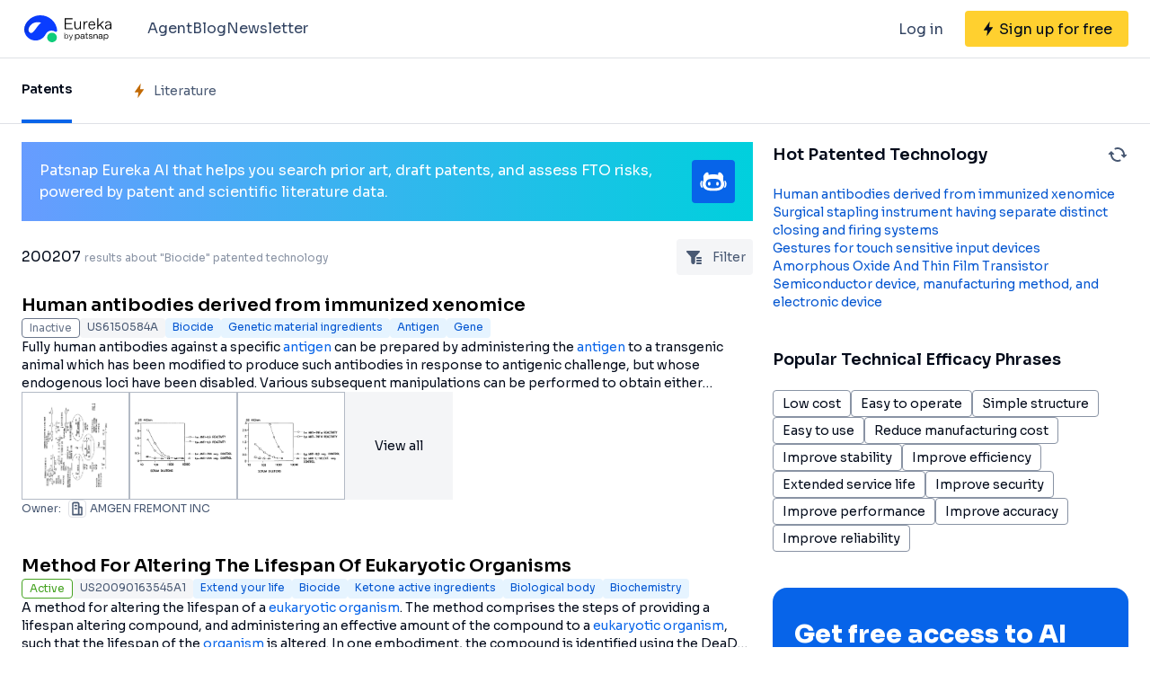

--- FILE ---
content_type: text/html;charset=utf-8
request_url: https://eureka.patsnap.com/application-patents-biocide
body_size: 64861
content:
<!DOCTYPE html>
<html lang="en">
<head><meta charset="utf-8">
<title>Biocide patented technology retrieval search results - Eureka | Patsnap</title>
<meta name="viewport" content="width=device-width, initial-scale=1, viewport-fit=cover">
<link rel="preconnect" href="https://fonts.googleapis.com">
<link rel="preconnect" href="https://fonts.gstatic.com">
<link rel="stylesheet" href="https://fonts.googleapis.com/css2?family=Sora:wght@400;600;700;800&display=swap">
<script>
      (function(){
        setTimeout(function(){
          (function(w,d,s,l,i){
            w[l]=w[l]||[];w[l].push({'gtm.start':new Date().getTime(),event:'gtm.js'});var body=d.getElementsByTagName('body')[0],j=d.createElement(s),dl=l!='dataLayer'?'&l='+l:'';j.defer=true;j.src='https://www.googletagmanager.com/gtm.js?id='+i+dl;body.appendChild(j);
          })(window,document,'script','dataLayer','GTM-PRDLLN6');
        },10000)
      })()</script>
<meta name="description" content="This page includes the patent name, patent number, legal status, invention/applicant, technical efficacy and accompanying drawings of Biocide-related invention patents and utility model patents, which can be searched for their Biocide-related patent result data, and can also be analyzed for Biocide-related patent technical data.">
<meta name="keywords" content="Biocide patent query,Biocide patent retrieval,Biocide invention patent,Biocide utility model patent,Biocide technology patent.">
<meta name="api-response-time" content="153.95ms">
<meta name="api-response-xCorrelationId" content="12c18e07-19e8-4e12-a42b-3e6b845e69e0">
<link rel="canonical" href="https://eureka.patsnap.com/application-patents-biocide">
<script type="application/ld+json">{"@context":"https://schema.org","@type":"Organization","url":"https://eureka.patsnap.com","logo":"https://eureka.patsnap.com/logo.svg"}</script>
<script type="application/ld+json">{"@context":"http://schema.org","@type":"BreadcrumbList","itemListElement":[{"@type":"ListItem","position":1,"name":"Eureka","item":"https://eureka.patsnap.com"},{"@type":"ListItem","position":2,"name":"Biocide","item":"https://eureka.patsnap.com/application-patents-biocide"}]}</script>
<script type="application/ld+json">{"@context":"https://schema.org","@type":"FAQPage","mainEntity":{"@type":"Question","name":"How to Biocide?","acceptedAnswer":{"@type":"Answer","text":"Human antibodies derived from immunized xenomice,Method For Altering The Lifespan Of Eukaryotic Organisms,6-modified bicyclic nucleic acid analogs,Oligonucleotide analogues,Genetic constructs for delaying or repressing the expression of a target gene"}}}</script><link rel="modulepreload" as="script" crossorigin href="https://static-eureka.patsnap.com/ssr/23.2.0/_nuxt/entry.a44fc963.js"><link rel="preload" as="style" href="https://static-eureka.patsnap.com/ssr/23.2.0/_nuxt/entry.61b1800c.css"><link rel="modulepreload" as="script" crossorigin href="https://static-eureka.patsnap.com/ssr/23.2.0/_nuxt/setEurekaLoginCookie.37360b48.js"><link rel="modulepreload" as="script" crossorigin href="https://static-eureka.patsnap.com/ssr/23.2.0/_nuxt/runtime-core.esm-bundler.cf93666e.js"><link rel="modulepreload" as="script" crossorigin href="https://static-eureka.patsnap.com/ssr/23.2.0/_nuxt/params.18b49f5f.js"><link rel="modulepreload" as="script" crossorigin href="https://static-eureka.patsnap.com/ssr/23.2.0/_nuxt/paths.c141040e.js"><link rel="modulepreload" as="script" crossorigin href="https://static-eureka.patsnap.com/ssr/23.2.0/_nuxt/useLinks.e8e8ef9a.js"><link rel="modulepreload" as="script" crossorigin href="https://static-eureka.patsnap.com/ssr/23.2.0/_nuxt/results.6f25fecf.js"><link rel="modulepreload" as="script" crossorigin href="https://static-eureka.patsnap.com/ssr/23.2.0/_nuxt/TheFooter.vue.9ac13357.js"><link rel="modulepreload" as="script" crossorigin href="https://static-eureka.patsnap.com/ssr/23.2.0/_nuxt/client-only.72929718.js"><link rel="modulepreload" as="script" crossorigin href="https://static-eureka.patsnap.com/ssr/23.2.0/_nuxt/arrowDown.1af7787e.js"><link rel="modulepreload" as="script" crossorigin href="https://static-eureka.patsnap.com/ssr/23.2.0/_nuxt/arrowUp.99e3c4cf.js"><link rel="modulepreload" as="script" crossorigin href="https://static-eureka.patsnap.com/ssr/23.2.0/_nuxt/CloseBig.f45056f8.js"><link rel="modulepreload" as="script" crossorigin href="https://static-eureka.patsnap.com/ssr/23.2.0/_nuxt/flash.0aa6d1cf.js"><link rel="modulepreload" as="script" crossorigin href="https://static-eureka.patsnap.com/ssr/23.2.0/_nuxt/eureka.aa56ff3b.js"><link rel="modulepreload" as="script" crossorigin href="https://static-eureka.patsnap.com/ssr/23.2.0/_nuxt/shark.22b31040.js"><link rel="modulepreload" as="script" crossorigin href="https://static-eureka.patsnap.com/ssr/23.2.0/_nuxt/AiBanner.vue.149e439f.js"><link rel="modulepreload" as="script" crossorigin href="https://static-eureka.patsnap.com/ssr/23.2.0/_nuxt/RightAsideWords.vue.d523bdd6.js"><link rel="modulepreload" as="script" crossorigin href="https://static-eureka.patsnap.com/ssr/23.2.0/_nuxt/changeOther.74841ec5.js"><link rel="modulepreload" as="script" crossorigin href="https://static-eureka.patsnap.com/ssr/23.2.0/_nuxt/useEurekaFetch.f5b94818.js"><link rel="modulepreload" as="script" crossorigin href="https://static-eureka.patsnap.com/ssr/23.2.0/_nuxt/generateLink.86b745a4.js"><link rel="modulepreload" as="script" crossorigin href="https://static-eureka.patsnap.com/ssr/23.2.0/_nuxt/enum.341e8776.js"><link rel="modulepreload" as="script" crossorigin href="https://static-eureka.patsnap.com/ssr/23.2.0/_nuxt/StartFreeTrialAside.client.vue.8fe05345.js"><link rel="modulepreload" as="script" crossorigin href="https://static-eureka.patsnap.com/ssr/23.2.0/_nuxt/index.686eaa56.js"><link rel="modulepreload" as="script" crossorigin href="https://static-eureka.patsnap.com/ssr/23.2.0/_nuxt/useTrial.98df47f9.js"><link rel="modulepreload" as="script" crossorigin href="https://static-eureka.patsnap.com/ssr/23.2.0/_nuxt/_applicationDomain_.2c04cb8c.js"><link rel="modulepreload" as="script" crossorigin href="https://static-eureka.patsnap.com/ssr/23.2.0/_nuxt/RefineFilter.05f81aa8.js"><link rel="modulepreload" as="script" crossorigin href="https://static-eureka.patsnap.com/ssr/23.2.0/_nuxt/ArrowSmallUp.5355d034.js"><link rel="modulepreload" as="script" crossorigin href="https://static-eureka.patsnap.com/ssr/23.2.0/_nuxt/PatentCard.vue.c85337e7.js"><link rel="modulepreload" as="script" crossorigin href="https://static-eureka.patsnap.com/ssr/23.2.0/_nuxt/LegalStatus.vue.248d51b6.js"><link rel="modulepreload" as="script" crossorigin href="https://static-eureka.patsnap.com/ssr/23.2.0/_nuxt/getAbstInnerText.ae85b87f.js"><link rel="modulepreload" as="script" crossorigin href="https://static-eureka.patsnap.com/ssr/23.2.0/_nuxt/_baseFindIndex.122ed7a6.js"><link rel="modulepreload" as="script" crossorigin href="https://static-eureka.patsnap.com/ssr/23.2.0/_nuxt/RecommendKeywords.vue.7601f597.js"><link rel="modulepreload" as="script" crossorigin href="https://static-eureka.patsnap.com/ssr/23.2.0/_nuxt/useInitResultHead.a95722ee.js"><link rel="modulepreload" as="script" crossorigin href="https://static-eureka.patsnap.com/ssr/23.2.0/_nuxt/composables.b0a8c69a.js"><link rel="modulepreload" as="script" crossorigin href="https://static-eureka.patsnap.com/ssr/23.2.0/_nuxt/initLogoSchema.9837c79c.js"><link rel="modulepreload" as="script" crossorigin href="https://static-eureka.patsnap.com/ssr/23.2.0/_nuxt/useResultFetchData.18be346f.js"><link rel="modulepreload" as="script" crossorigin href="https://static-eureka.patsnap.com/ssr/23.2.0/_nuxt/useLegalStatus.d8198072.js"><link rel="prefetch" as="script" crossorigin href="https://static-eureka.patsnap.com/ssr/23.2.0/_nuxt/aggregation.2308bca1.js"><link rel="prefetch" as="script" crossorigin href="https://static-eureka.patsnap.com/ssr/23.2.0/_nuxt/article-detail.d72800e2.js"><link rel="prefetch" as="style" href="https://static-eureka.patsnap.com/ssr/23.2.0/_nuxt/article-detail.a45f153c.css"><link rel="prefetch" as="style" href="https://static-eureka.patsnap.com/ssr/23.2.0/_nuxt/AirBanner.eead1834.css"><link rel="prefetch" as="script" crossorigin href="https://static-eureka.patsnap.com/ssr/23.2.0/_nuxt/AirBanner.vue.0cad166c.js"><link rel="prefetch" as="script" crossorigin href="https://static-eureka.patsnap.com/ssr/23.2.0/_nuxt/default.a6c77973.js"><link rel="prefetch" as="script" crossorigin href="https://static-eureka.patsnap.com/ssr/23.2.0/_nuxt/PromotionFooter.vue.d2585b3d.js"><link rel="prefetch" as="script" crossorigin href="https://static-eureka.patsnap.com/ssr/23.2.0/_nuxt/detail.7b5c0b3e.js"><link rel="prefetch" as="script" crossorigin href="https://static-eureka.patsnap.com/ssr/23.2.0/_nuxt/ip.4de8d5e6.js"><link rel="prefetch" as="style" href="https://static-eureka.patsnap.com/ssr/23.2.0/_nuxt/ip.2368d674.css"><link rel="prefetch" as="style" href="https://static-eureka.patsnap.com/ssr/23.2.0/_nuxt/nuxt-icon.4544dae2.css"><link rel="prefetch" as="script" crossorigin href="https://static-eureka.patsnap.com/ssr/23.2.0/_nuxt/nuxt-icon.vue.c0178084.js"><link rel="prefetch" as="script" crossorigin href="https://static-eureka.patsnap.com/ssr/23.2.0/_nuxt/useEurekaIpTrack.2b1d3dd0.js"><link rel="prefetch" as="script" crossorigin href="https://static-eureka.patsnap.com/ssr/23.2.0/_nuxt/_plugin-vue_export-helper.c27b6911.js"><link rel="prefetch" as="script" crossorigin href="https://static-eureka.patsnap.com/ssr/23.2.0/_nuxt/ls.29dcc9ce.js"><link rel="prefetch" as="script" crossorigin href="https://static-eureka.patsnap.com/ssr/23.2.0/_nuxt/rocket.fb4343da.js"><link rel="prefetch" as="script" crossorigin href="https://static-eureka.patsnap.com/ssr/23.2.0/_nuxt/material-detail.60a68594.js"><link rel="prefetch" as="style" href="https://static-eureka.patsnap.com/ssr/23.2.0/_nuxt/material-detail.6b40efb2.css"><link rel="prefetch" as="script" crossorigin href="https://static-eureka.patsnap.com/ssr/23.2.0/_nuxt/project-detail.805d1d67.js"><link rel="prefetch" as="style" href="https://static-eureka.patsnap.com/ssr/23.2.0/_nuxt/project-detail.df650571.css"><link rel="prefetch" as="script" crossorigin href="https://static-eureka.patsnap.com/ssr/23.2.0/_nuxt/useReportDetailFetchData.b29cff47.js"><link rel="prefetch" as="script" crossorigin href="https://static-eureka.patsnap.com/ssr/23.2.0/_nuxt/promotion.ba5a577b.js"><link rel="prefetch" as="script" crossorigin href="https://static-eureka.patsnap.com/ssr/23.2.0/_nuxt/report-archive.5d5bf851.js"><link rel="prefetch" as="script" crossorigin href="https://static-eureka.patsnap.com/ssr/23.2.0/_nuxt/error-component.ed0ef1f1.js"><link rel="prefetch" as="script" crossorigin href="https://static-eureka.patsnap.com/ssr/23.2.0/_nuxt/FreeTrial.client.vue.d76377d6.js"><link rel="prefetch" as="script" crossorigin href="https://static-eureka.patsnap.com/ssr/23.2.0/_nuxt/forEach.e34dc653.js"><link rel="prefetch" as="script" crossorigin href="https://static-eureka.patsnap.com/ssr/23.2.0/_nuxt/isEmpty.2bc08057.js"><link rel="prefetch" as="script" crossorigin href="https://static-eureka.patsnap.com/ssr/23.2.0/_nuxt/toast.38ea6976.js"><link rel="prefetch" as="script" crossorigin href="https://static-eureka.patsnap.com/ssr/23.2.0/_nuxt/escape.3cf3619c.js"><link rel="prefetch" as="image" type="image/png" href="https://static-eureka.patsnap.com/ssr/23.2.0/_nuxt/eureka.2ee50a03.png"><link rel="prefetch" as="image" type="image/png" href="https://static-eureka.patsnap.com/ssr/23.2.0/_nuxt/eurekaAir.c0c8977d.png"><link rel="prefetch" as="image" type="image/png" href="https://static-eureka.patsnap.com/ssr/23.2.0/_nuxt/eurekaMaterials.50f2c21f.png"><link rel="prefetch" as="image" type="image/png" href="https://static-eureka.patsnap.com/ssr/23.2.0/_nuxt/techMind.1a544424.png"><link rel="prefetch" as="image" type="image/png" href="https://static-eureka.patsnap.com/ssr/23.2.0/_nuxt/techMonitor.ab738345.png"><link rel="prefetch" as="image" type="image/png" href="https://static-eureka.patsnap.com/ssr/23.2.0/_nuxt/techResearch.ecca7dfa.png"><link rel="prefetch" as="image" type="image/png" href="https://static-eureka.patsnap.com/ssr/23.2.0/_nuxt/techRisk.a50f07b4.png"><link rel="prefetch" as="image" type="image/png" href="https://static-eureka.patsnap.com/ssr/23.2.0/_nuxt/techSeek.68b1c5de.png"><link rel="prefetch" as="script" crossorigin href="https://static-eureka.patsnap.com/ssr/23.2.0/_nuxt/FreeTrial.client.d7fffdc3.js"><link rel="stylesheet" href="https://static-eureka.patsnap.com/ssr/23.2.0/_nuxt/entry.61b1800c.css"></head>
<body ><div id="__nuxt"><!--[--><div><header class="ssr-page-head sticky top-0 z-[1000] border-b border-b-grey-40 bg-white" frompage="eureka-seo-patent-list"><div class="mx-auto flex h-16 max-w-[1280px] items-center justify-between px-4 py-4 md:px-6"><div class="flex items-center"><a href="https://eureka.patsnap.com" target="_blank" title="Eureka" aria-label="Eureka logo" data-track="HEADER_CLICK_LOGO"><span></span></a><div class="hidden lg:block"><div class="flex flex-row gap-10 pl-10"><!--[--><div class="group/menu flex flex-row items-center gap-2 text-grey-600"><a href="https://eureka.patsnap.com/blog/eureka-ai-agent/" title="Agent" alt="Agent" target="_blank" class="cursor-pointer hover:text-eureka-600">Agent</a><!----></div><div class="group/menu flex flex-row items-center gap-2 text-grey-600"><a href="https://eureka.patsnap.com/blog/" title="Blog" alt="Blog" target="_blank" class="cursor-pointer hover:text-eureka-600">Blog</a><!----></div><div class="group/menu flex flex-row items-center gap-2 text-grey-600"><a href="https://eureka.patsnap.com/monitor/#/topics?from=eureka-seo-patent-list" title="Newsletter" alt="Newsletter" target="_blank" class="cursor-pointer hover:text-eureka-600">Newsletter</a><!----></div><!--]--></div></div></div><div class="flex items-center"><div from-page="eureka-seo-patent-list" class="hidden sm:block"></div><button data-track="HEADER_REGISTER_BUTTON" type="button" data-trial aria-label="Sign up for free" class="flex h-10 items-center justify-center rounded bg-[#FFD02F] px-2 hover:bg-[#FFB800]"><svg width="16" height="16" xmlns="http://www.w3.org/2000/svg" class="ml-[10px] fill-black"><path d="M12.707 6.271H8.93l.744-6.12a.136.136 0 00-.073-.14.113.113 0 00-.141.04L3.06 9.206a.352.352 0 00-.03.341c.048.111.15.182.262.182H7.07l-.744 6.12a.136.136 0 00.073.14c.05.024.108.007.141-.04l6.399-9.155a.352.352 0 00.03-.341.292.292 0 00-.262-.182z"></path></svg><span class="pt-[12px] pb-[10px] pl-1 pr-[10px] text-black md:hidden"> Free Trial </span><span class="hidden pt-[12px] pb-[10px] pl-1 pr-[10px] text-black md:block"> Sign up for free </span></button><div class="group/menu ml-2 h-14 w-14 p-2 hover:cursor-pointer lg:hidden"><div class="flex h-10 w-10 items-center justify-center rounded hover:bg-grey-hover"><svg width="24" height="24" xmlns="http://www.w3.org/2000/svg" xmlns:xlink="http://www.w3.org/1999/xlink" viewBox="0 0 24 24" class="h-6 w-6 text-2xl"><path d="M5 6h14a1 1 0 0 1 0 2H5a1 1 0 1 1 0-2zm0 10h14a1 1 0 0 1 0 2H5a1 1 0 0 1 0-2zm0-5h14a1 1 0 0 1 0 2H5a1 1 0 0 1 0-2z"></path></svg></div><div style="display:none;" class="absolute left-0 top-[65px] h-screen w-screen overflow-auto bg-white px-4 pt-2 pb-[65px]"><!--[--><div class="flex select-none flex-col border-b border-grey-40"><div class="flex h-20 flex-row items-center justify-between rounded p-2 text-base"><a href="https://eureka.patsnap.com/blog/eureka-ai-agent/" title="Agent" alt="Agent" target="_blank" class="flex flex-1 flex-row items-center gap-2 font-semibold"><div class="flex-1"><p>Agent</p></div></a></div><div style="display:none;" class="flex flex-col"><!--[--><!--]--></div></div><div class="flex select-none flex-col border-b border-grey-40"><div class="flex h-20 flex-row items-center justify-between rounded p-2 text-base"><a href="https://eureka.patsnap.com/blog/" title="Blog" alt="Blog" target="_blank" class="flex flex-1 flex-row items-center gap-2 font-semibold"><div class="flex-1"><p>Blog</p></div></a></div><div style="display:none;" class="flex flex-col"><!--[--><!--]--></div></div><div class="flex select-none flex-col border-b border-grey-40"><div class="flex h-20 flex-row items-center justify-between rounded p-2 text-base"><a href="https://eureka.patsnap.com/monitor/#/topics?from=eureka-seo-patent-list" title="Newsletter" alt="Newsletter" target="_blank" class="flex flex-1 flex-row items-center gap-2 font-semibold"><div class="flex-1"><p>Newsletter</p></div></a></div><div style="display:none;" class="flex flex-col"><!--[--><!--]--></div></div><!--]--></div></div></div></div></header><div class="ssr-page-body max-h-[100vh] overflow-y-auto"><div class="ssr-page-body-content"><div class="border-b border-grey-40"><div class="m-auto grid max-w-[1280px] grid-cols-4 justify-items-start px-4 md:grid-cols-10 md:px-6"><div class="cursor-pointer border-b-4 border-eureka-500 py-4 text-sm font-semibold text-black md:py-5 lg:py-6"> Patents </div><div data-track="LIST_LITERATURE" data-trial class="flex cursor-pointer items-center py-4 text-sm text-grey-450 md:py-5 lg:py-6"><svg width="16" height="16" xmlns="http://www.w3.org/2000/svg" class="mr-2 fill-yellow-600"><path d="M12.707 6.271H8.93l.744-6.12a.136.136 0 00-.073-.14.113.113 0 00-.141.04L3.06 9.206a.352.352 0 00-.03.341c.048.111.15.182.262.182H7.07l-.744 6.12a.136.136 0 00.073.14c.05.024.108.007.141-.04l6.399-9.155a.352.352 0 00.03-.341.292.292 0 00-.262-.182z"></path></svg> Literature </div></div></div><div class="mx-auto max-w-[1280px] px-4 py-5 md:px-6 lg:grid lg:grid-cols-3 lg:gap-[22px]"><div class="lg:col-span-2"><div class="mb-5 bg-gradient-to-r from-[#679CFF] to-[#00D0DD] p-5 text-white" data-track="LIST_CLICK_TOP_COPILOT"><div class="m-auto flex max-w-[1280px] items-center gap-4"><div><div> Patsnap Eureka AI that helps you search prior art, draft patents, and assess FTO risks, powered by patent and scientific literature data. </div></div><a href="/ai" target="_blank" class="flex shrink-0 items-center justify-center gap-2 rounded bg-eureka-500 px-2 py-2 font-medium text-white" title="Learn more AI"><svg width="32" height="32" viewBox="0 0 32 32" fill="none" xmlns="http://www.w3.org/2000/svg" class="fill-white align-middle"><path d="M29.2935 15.176C29.3852 15.176 29.4716 15.219 29.525 15.2934C30.1038 16.0985 31.0299 17.7474 30.5171 20.0548C30.0625 22.1003 29.3207 22.5932 29.0992 22.6979C29.062 22.7152 29.0217 22.7231 28.9808 22.7231H28.0751C27.8509 22.7231 27.7111 22.4774 27.8295 22.2867C28.1673 21.7425 28.6765 20.7211 28.7655 19.4079C28.8677 17.8962 28.5052 16.2446 28.3239 15.5338C28.2773 15.352 28.4146 15.176 28.6026 15.176H29.2935ZM2.70599 15.176C2.61432 15.176 2.52789 15.219 2.47446 15.2934C1.89565 16.0985 0.969557 17.7474 1.48237 20.0548C1.93703 22.1003 2.67875 22.5932 2.90032 22.6979C2.93751 22.7152 2.97784 22.7231 3.0187 22.7231H3.92437C4.14856 22.7231 4.28841 22.4774 4.17003 22.2867C3.83218 21.7425 3.32303 20.7211 3.23399 19.4079C3.13184 17.8962 3.49432 16.2446 3.67556 15.5338C3.72218 15.352 3.58494 15.176 3.39689 15.176H2.70546H2.70599Z" fill="white"></path><path d="M27.1179 14.8843C27.032 14.7057 26.9467 14.5349 26.8623 14.3673C27.0577 13.0379 27.1834 11.7053 27.1347 10.6415C27.0609 9.02604 24.7886 5.37823 22.4147 5.76952C21.5279 5.91566 21.2481 7.09528 21.3058 8.71804C19.5887 8.07009 16.8932 7.98471 15.9996 7.98471C15.106 7.98471 12.4104 8.07009 10.6934 8.71804C10.7505 7.0958 10.4713 5.91618 9.58447 5.76952C7.21162 5.37875 4.93881 9.02604 4.86495 10.6415C4.81623 11.7053 4.94195 13.0379 5.13733 14.3673C5.053 14.5344 4.96814 14.7057 4.88171 14.8843C3.90638 16.9078 3.50985 19.1356 4.349 21.3434C5.53909 24.4732 8.72071 25.7921 11.719 26.1216C12.1092 26.1646 14.3611 26.2594 15.9996 26.2594C17.638 26.2594 19.8899 26.1646 20.2801 26.1216C23.2784 25.7921 26.46 24.4732 27.6501 21.3434C28.4898 19.1361 28.0938 16.9078 27.1179 14.8843ZM24.4051 19.7573C23.9196 22.1936 22.0244 22.9384 20.1591 23.2349C18.8926 23.4366 16.6585 23.4261 16.0001 23.4261C15.3417 23.4261 13.1076 23.4366 11.841 23.2349C9.97576 22.9379 8.08114 22.193 7.59504 19.7573C7.13933 17.4704 8.02876 14.7277 10.2408 13.712C11.1585 13.2904 12.1773 13.1212 13.1768 13.0363C13.4114 13.0164 16.0001 12.9174 16.0001 12.9619C16.0001 12.9169 18.5888 13.0159 18.8234 13.0363C19.8229 13.1217 20.8411 13.2909 21.7594 13.712C23.9719 14.7282 24.8614 17.4709 24.4051 19.7573Z" fill="white"></path><path d="M11.4169 20.5624C10.6936 20.5624 10.1074 19.9763 10.1074 19.2529V17.6815C10.1074 16.9581 10.6936 16.3719 11.4169 16.3719C12.1403 16.3719 12.7265 16.9581 12.7265 17.6815V19.2529C12.7265 19.9763 12.1403 20.5624 11.4169 20.5624ZM21.8931 19.2529V17.6815C21.8931 16.9581 21.307 16.3719 20.5836 16.3719C19.8602 16.3719 19.2741 16.9581 19.2741 17.6815V19.2529C19.2741 19.9763 19.8602 20.5624 20.5836 20.5624C21.307 20.5624 21.8931 19.9763 21.8931 19.2529Z" fill="white"></path></svg></a></div></div><!--[--><!--[--><div><div class="mb-5 flex justify-between"><h1 class="mr-2 self-center line-clamp-2"><span class="mr-1 text-base text-black">200207</span><span class="text-xs text-grey-90">results about &quot;Biocide&quot; patented technology</span></h1><div class="m-w-[40px] group relative flex h-[40px] cursor-pointer items-center rounded bg-grey-20 px-2"><svg width="24" height="24" viewBox="0 0 24 24" fill="none" xmlns="http://www.w3.org/2000/svg"><path d="M8.35724 17.7387V12.2197L3.35923 6.69378C3.22344 6.55022 3.11876 6.38017 3.05173 6.19429C2.97656 5.98556 2.98353 5.75608 3.07123 5.5523C3.16338 5.3511 3.32852 5.1924 3.53323 5.10831C3.71572 5.03296 3.91184 4.99619 4.10923 5.00031H16.8908C17.1113 5.00031 17.3048 5.03631 17.4668 5.10831C17.6813 5.20281 17.8418 5.3558 17.9288 5.5523C18.0165 5.75608 18.0234 5.98556 17.9483 6.19429C17.8812 6.38017 17.7766 6.55022 17.6408 6.69378L12.6458 12.2197V17.9728C12.6458 19.0924 11.7381 20 10.6185 20C9.36966 20 8.35724 18.9876 8.35724 17.7387Z" fill="#495973"></path><path fill-rule="evenodd" clip-rule="evenodd" d="M15 15H19.032C19.5842 15 20.032 15.4477 20.032 16C20.032 16.5523 19.5842 17 19.032 17H15C14.4477 17 14 16.5523 14 16C14 15.4477 14.4477 15 15 15Z" fill="#495973"></path><path fill-rule="evenodd" clip-rule="evenodd" d="M15 12H19.032C19.5842 12 20.032 12.4477 20.032 13C20.032 13.5523 19.5842 14 19.032 14H15C14.4477 14 14 13.5523 14 13C14 12.4477 14.4477 12 15 12Z" fill="#495973"></path><path fill-rule="evenodd" clip-rule="evenodd" d="M15 18H19.032C19.5842 18 20.032 18.4477 20.032 19C20.032 19.5523 19.5842 20 19.032 20H15C14.4477 20 14 19.5523 14 19C14 18.4477 14.4477 18 15 18Z" fill="#495973"></path></svg><span class="ml-2 hidden text-sm text-grey-450 lg:inline">Filter</span><div class="z-10 w-[246px] rounded border border-grey-60 bg-white p-2 invisible absolute top-10 right-0 group-hover:visible"><!--[--><div data-track="click_view_more_filter" data-trial class="flex justify-between py-2 px-1 text-sm text-grey-450 hover:bg-grey-20"><div class="mr-1 flex shrink-0 items-center"><svg width="16" height="16" xmlns="http://www.w3.org/2000/svg" class="mr-2 fill-yellow-600"><path d="M12.707 6.271H8.93l.744-6.12a.136.136 0 00-.073-.14.113.113 0 00-.141.04L3.06 9.206a.352.352 0 00-.03.341c.048.111.15.182.262.182H7.07l-.744 6.12a.136.136 0 00.073.14c.05.024.108.007.141-.04l6.399-9.155a.352.352 0 00.03-.341.292.292 0 00-.262-.182z"></path></svg> Efficacy Topic</div><svg width="24" height="24" fill="none" xmlns="http://www.w3.org/2000/svg"><path d="M10 7.5l4.5 4.5-4.5 4.5" stroke="currentColor" stroke-width="2" stroke-linecap="round" stroke-linejoin="round"></path></svg></div><div data-track="click_view_more_filter" data-trial class="flex justify-between py-2 px-1 text-sm text-grey-450 hover:bg-grey-20"><div class="mr-1 flex shrink-0 items-center"><svg width="16" height="16" xmlns="http://www.w3.org/2000/svg" class="mr-2 fill-yellow-600"><path d="M12.707 6.271H8.93l.744-6.12a.136.136 0 00-.073-.14.113.113 0 00-.141.04L3.06 9.206a.352.352 0 00-.03.341c.048.111.15.182.262.182H7.07l-.744 6.12a.136.136 0 00.073.14c.05.024.108.007.141-.04l6.399-9.155a.352.352 0 00.03-.341.292.292 0 00-.262-.182z"></path></svg> Property</div><svg width="24" height="24" fill="none" xmlns="http://www.w3.org/2000/svg"><path d="M10 7.5l4.5 4.5-4.5 4.5" stroke="currentColor" stroke-width="2" stroke-linecap="round" stroke-linejoin="round"></path></svg></div><div data-track="click_view_more_filter" data-trial class="flex justify-between py-2 px-1 text-sm text-grey-450 hover:bg-grey-20"><div class="mr-1 flex shrink-0 items-center"><svg width="16" height="16" xmlns="http://www.w3.org/2000/svg" class="mr-2 fill-yellow-600"><path d="M12.707 6.271H8.93l.744-6.12a.136.136 0 00-.073-.14.113.113 0 00-.141.04L3.06 9.206a.352.352 0 00-.03.341c.048.111.15.182.262.182H7.07l-.744 6.12a.136.136 0 00.073.14c.05.024.108.007.141-.04l6.399-9.155a.352.352 0 00.03-.341.292.292 0 00-.262-.182z"></path></svg> Owner</div><svg width="24" height="24" fill="none" xmlns="http://www.w3.org/2000/svg"><path d="M10 7.5l4.5 4.5-4.5 4.5" stroke="currentColor" stroke-width="2" stroke-linecap="round" stroke-linejoin="round"></path></svg></div><div data-track="click_view_more_filter" data-trial class="flex justify-between py-2 px-1 text-sm text-grey-450 hover:bg-grey-20"><div class="mr-1 flex shrink-0 items-center"><svg width="16" height="16" xmlns="http://www.w3.org/2000/svg" class="mr-2 fill-yellow-600"><path d="M12.707 6.271H8.93l.744-6.12a.136.136 0 00-.073-.14.113.113 0 00-.141.04L3.06 9.206a.352.352 0 00-.03.341c.048.111.15.182.262.182H7.07l-.744 6.12a.136.136 0 00.073.14c.05.024.108.007.141-.04l6.399-9.155a.352.352 0 00.03-.341.292.292 0 00-.262-.182z"></path></svg> Technical Advancement</div><svg width="24" height="24" fill="none" xmlns="http://www.w3.org/2000/svg"><path d="M10 7.5l4.5 4.5-4.5 4.5" stroke="currentColor" stroke-width="2" stroke-linecap="round" stroke-linejoin="round"></path></svg></div><div data-track="click_view_more_filter" data-trial class="flex justify-between py-2 px-1 text-sm text-grey-450 hover:bg-grey-20"><div class="mr-1 flex shrink-0 items-center"><svg width="16" height="16" xmlns="http://www.w3.org/2000/svg" class="mr-2 fill-yellow-600"><path d="M12.707 6.271H8.93l.744-6.12a.136.136 0 00-.073-.14.113.113 0 00-.141.04L3.06 9.206a.352.352 0 00-.03.341c.048.111.15.182.262.182H7.07l-.744 6.12a.136.136 0 00.073.14c.05.024.108.007.141-.04l6.399-9.155a.352.352 0 00.03-.341.292.292 0 00-.262-.182z"></path></svg> Application Domain</div><svg width="24" height="24" fill="none" xmlns="http://www.w3.org/2000/svg"><path d="M10 7.5l4.5 4.5-4.5 4.5" stroke="currentColor" stroke-width="2" stroke-linecap="round" stroke-linejoin="round"></path></svg></div><div data-track="click_view_more_filter" data-trial class="flex justify-between py-2 px-1 text-sm text-grey-450 hover:bg-grey-20"><div class="mr-1 flex shrink-0 items-center"><svg width="16" height="16" xmlns="http://www.w3.org/2000/svg" class="mr-2 fill-yellow-600"><path d="M12.707 6.271H8.93l.744-6.12a.136.136 0 00-.073-.14.113.113 0 00-.141.04L3.06 9.206a.352.352 0 00-.03.341c.048.111.15.182.262.182H7.07l-.744 6.12a.136.136 0 00.073.14c.05.024.108.007.141-.04l6.399-9.155a.352.352 0 00.03-.341.292.292 0 00-.262-.182z"></path></svg> Technology Topic</div><svg width="24" height="24" fill="none" xmlns="http://www.w3.org/2000/svg"><path d="M10 7.5l4.5 4.5-4.5 4.5" stroke="currentColor" stroke-width="2" stroke-linecap="round" stroke-linejoin="round"></path></svg></div><div data-track="click_view_more_filter" data-trial class="flex justify-between py-2 px-1 text-sm text-grey-450 hover:bg-grey-20"><div class="mr-1 flex shrink-0 items-center"><svg width="16" height="16" xmlns="http://www.w3.org/2000/svg" class="mr-2 fill-yellow-600"><path d="M12.707 6.271H8.93l.744-6.12a.136.136 0 00-.073-.14.113.113 0 00-.141.04L3.06 9.206a.352.352 0 00-.03.341c.048.111.15.182.262.182H7.07l-.744 6.12a.136.136 0 00.073.14c.05.024.108.007.141-.04l6.399-9.155a.352.352 0 00.03-.341.292.292 0 00-.262-.182z"></path></svg> Technology Field Word</div><svg width="24" height="24" fill="none" xmlns="http://www.w3.org/2000/svg"><path d="M10 7.5l4.5 4.5-4.5 4.5" stroke="currentColor" stroke-width="2" stroke-linecap="round" stroke-linejoin="round"></path></svg></div><div data-track="click_view_more_filter" data-trial class="flex justify-between py-2 px-1 text-sm text-grey-450 hover:bg-grey-20"><div class="mr-1 flex shrink-0 items-center"><svg width="16" height="16" xmlns="http://www.w3.org/2000/svg" class="mr-2 fill-yellow-600"><path d="M12.707 6.271H8.93l.744-6.12a.136.136 0 00-.073-.14.113.113 0 00-.141.04L3.06 9.206a.352.352 0 00-.03.341c.048.111.15.182.262.182H7.07l-.744 6.12a.136.136 0 00.073.14c.05.024.108.007.141-.04l6.399-9.155a.352.352 0 00.03-.341.292.292 0 00-.262-.182z"></path></svg> Patent Country/Region</div><svg width="24" height="24" fill="none" xmlns="http://www.w3.org/2000/svg"><path d="M10 7.5l4.5 4.5-4.5 4.5" stroke="currentColor" stroke-width="2" stroke-linecap="round" stroke-linejoin="round"></path></svg></div><div data-track="click_view_more_filter" data-trial class="flex justify-between py-2 px-1 text-sm text-grey-450 hover:bg-grey-20"><div class="mr-1 flex shrink-0 items-center"><svg width="16" height="16" xmlns="http://www.w3.org/2000/svg" class="mr-2 fill-yellow-600"><path d="M12.707 6.271H8.93l.744-6.12a.136.136 0 00-.073-.14.113.113 0 00-.141.04L3.06 9.206a.352.352 0 00-.03.341c.048.111.15.182.262.182H7.07l-.744 6.12a.136.136 0 00.073.14c.05.024.108.007.141-.04l6.399-9.155a.352.352 0 00.03-.341.292.292 0 00-.262-.182z"></path></svg> Patent Type</div><svg width="24" height="24" fill="none" xmlns="http://www.w3.org/2000/svg"><path d="M10 7.5l4.5 4.5-4.5 4.5" stroke="currentColor" stroke-width="2" stroke-linecap="round" stroke-linejoin="round"></path></svg></div><div data-track="click_view_more_filter" data-trial class="flex justify-between py-2 px-1 text-sm text-grey-450 hover:bg-grey-20"><div class="mr-1 flex shrink-0 items-center"><svg width="16" height="16" xmlns="http://www.w3.org/2000/svg" class="mr-2 fill-yellow-600"><path d="M12.707 6.271H8.93l.744-6.12a.136.136 0 00-.073-.14.113.113 0 00-.141.04L3.06 9.206a.352.352 0 00-.03.341c.048.111.15.182.262.182H7.07l-.744 6.12a.136.136 0 00.073.14c.05.024.108.007.141-.04l6.399-9.155a.352.352 0 00.03-.341.292.292 0 00-.262-.182z"></path></svg> Patent Status</div><svg width="24" height="24" fill="none" xmlns="http://www.w3.org/2000/svg"><path d="M10 7.5l4.5 4.5-4.5 4.5" stroke="currentColor" stroke-width="2" stroke-linecap="round" stroke-linejoin="round"></path></svg></div><div data-track="click_view_more_filter" data-trial class="flex justify-between py-2 px-1 text-sm text-grey-450 hover:bg-grey-20"><div class="mr-1 flex shrink-0 items-center"><svg width="16" height="16" xmlns="http://www.w3.org/2000/svg" class="mr-2 fill-yellow-600"><path d="M12.707 6.271H8.93l.744-6.12a.136.136 0 00-.073-.14.113.113 0 00-.141.04L3.06 9.206a.352.352 0 00-.03.341c.048.111.15.182.262.182H7.07l-.744 6.12a.136.136 0 00.073.14c.05.024.108.007.141-.04l6.399-9.155a.352.352 0 00.03-.341.292.292 0 00-.262-.182z"></path></svg> Application Year</div><svg width="24" height="24" fill="none" xmlns="http://www.w3.org/2000/svg"><path d="M10 7.5l4.5 4.5-4.5 4.5" stroke="currentColor" stroke-width="2" stroke-linecap="round" stroke-linejoin="round"></path></svg></div><div data-track="click_view_more_filter" data-trial class="flex justify-between py-2 px-1 text-sm text-grey-450 hover:bg-grey-20"><div class="mr-1 flex shrink-0 items-center"><svg width="16" height="16" xmlns="http://www.w3.org/2000/svg" class="mr-2 fill-yellow-600"><path d="M12.707 6.271H8.93l.744-6.12a.136.136 0 00-.073-.14.113.113 0 00-.141.04L3.06 9.206a.352.352 0 00-.03.341c.048.111.15.182.262.182H7.07l-.744 6.12a.136.136 0 00.073.14c.05.024.108.007.141-.04l6.399-9.155a.352.352 0 00.03-.341.292.292 0 00-.262-.182z"></path></svg> Inventor</div><svg width="24" height="24" fill="none" xmlns="http://www.w3.org/2000/svg"><path d="M10 7.5l4.5 4.5-4.5 4.5" stroke="currentColor" stroke-width="2" stroke-linecap="round" stroke-linejoin="round"></path></svg></div><!--]--></div></div></div><!--[--><div class="patent-card flex flex-col gap-2 lg:gap-3 mb-10"><h2 class="text-lg font-semibold lg:text-xl cursor-pointer hover:text-eureka-600"><a href="https://eureka.patsnap.com/patent-US6150584A" title="Human antibodies derived from immunized xenomice" target="_blank">Human antibodies derived from immunized xenomice</a></h2><div class="flex flex-wrap gap-x-1 gap-y-2 lg:gap-y-3"><span title="Inactive" style="border-color:#6B778C;color:#6B778C;" class="rounded border px-2 py-0.5 text-xs">Inactive</span><span title="US6150584A" class="rounded bg-grey-20 px-2 py-0.5 text-xs text-grey-450">US6150584A</span><!--[--><!--]--><!--[--><span title="Biocide" class="rounded bg-eureka-75 px-2 py-0.5 text-xs text-eureka-600"><a href="https://eureka.patsnap.com/application-patents-biocide" target="_blank">Biocide</a></span><span title="Genetic material ingredients" class="rounded bg-eureka-75 px-2 py-0.5 text-xs text-eureka-600"><a href="https://eureka.patsnap.com/application-patents-genetic-material-ingredients" target="_blank">Genetic material ingredients</a></span><!--]--><!--[--><span title="Antigen" class="rounded bg-eureka-75 px-2 py-0.5 text-xs text-eureka-600"><a href="https://eureka.patsnap.com/topic-patents-antigen" target="_blank">Antigen</a></span><span title="Gene" class="rounded bg-eureka-75 px-2 py-0.5 text-xs text-eureka-600"><a href="https://eureka.patsnap.com/topic-patents-gene" target="_blank">Gene</a></span><!--]--></div><div><a href="https://eureka.patsnap.com/patent-US6150584A" title="Fully human antibodies against a specific antigen can be prepared by administering the antigen to a transgenic animal which has been modified to produce such antibodies in response to antigenic challenge, but whose endogenous loci have been disabled. Various subsequent manipulations can be performed to obtain either antibodies per se or analogs thereof." target="_blank" class="max-h-[3.75rem] cursor-pointer text-sm text-black line-clamp-3 hover:text-grey-450"><div>Fully human antibodies against a specific <a class='classify-link' href='https://eureka.patsnap.com/topic-patents-antigen'>antigen</a> can be prepared by administering the <a class='classify-link' href='https://eureka.patsnap.com/topic-patents-antigen'>antigen</a> to a transgenic animal which has been modified to produce such antibodies in response to antigenic challenge, but whose endogenous loci have been disabled. Various subsequent manipulations can be performed to obtain either antibodies per se or analogs thereof.</div></a></div><div class="flex flex-wrap gap-2"><!--[--><div class="group relative h-[120px] w-[120px] cursor-pointer border border-grey-60 px-1 py-3"><img loading="lazy" width="120" height="120" src="https://images-eureka.patsnap.com/patent_img/03f55e5c-0a53-44e3-a2af-be87803f4d2d/00000004_0000.png" alt="Human antibodies derived from immunized xenomice" title="Human antibodies derived from immunized xenomice" class="h-full object-contain"><img loading="lazy" width="120" height="120" src="https://images-eureka.patsnap.com/patent_img/03f55e5c-0a53-44e3-a2af-be87803f4d2d/00000004_0000.png" alt="Human antibodies derived from immunized xenomice" title="Human antibodies derived from immunized xenomice" class="absolute top-[120px] left-0 z-10 mr-2 mb-2 hidden h-[348px] min-w-[520px] border border-grey-60 bg-white object-contain px-[100px] py-4 lg:group-hover:block"></div><div class="group relative h-[120px] w-[120px] cursor-pointer border border-grey-60 px-1 py-3"><img loading="lazy" width="120" height="120" src="https://images-eureka.patsnap.com/patent_img/03f55e5c-0a53-44e3-a2af-be87803f4d2d/00000005_0000.png" alt="Human antibodies derived from immunized xenomice" title="Human antibodies derived from immunized xenomice" class="h-full object-contain"><img loading="lazy" width="120" height="120" src="https://images-eureka.patsnap.com/patent_img/03f55e5c-0a53-44e3-a2af-be87803f4d2d/00000005_0000.png" alt="Human antibodies derived from immunized xenomice" title="Human antibodies derived from immunized xenomice" class="absolute top-[120px] left-0 z-10 mr-2 mb-2 hidden h-[348px] min-w-[520px] border border-grey-60 bg-white object-contain px-[100px] py-4 lg:group-hover:block"></div><div class="group relative h-[120px] w-[120px] cursor-pointer border border-grey-60 px-1 py-3"><img loading="lazy" width="120" height="120" src="https://images-eureka.patsnap.com/patent_img/03f55e5c-0a53-44e3-a2af-be87803f4d2d/00000005_0001.png" alt="Human antibodies derived from immunized xenomice" title="Human antibodies derived from immunized xenomice" class="h-full object-contain"><img loading="lazy" width="120" height="120" src="https://images-eureka.patsnap.com/patent_img/03f55e5c-0a53-44e3-a2af-be87803f4d2d/00000005_0001.png" alt="Human antibodies derived from immunized xenomice" title="Human antibodies derived from immunized xenomice" class="absolute top-[120px] left-0 z-10 mr-2 mb-2 hidden h-[348px] min-w-[520px] border border-grey-60 bg-white object-contain px-[100px] py-4 lg:group-hover:block"></div><!--]--><a href="https://eureka.patsnap.com/patent-US6150584A" title="View all" target="_blank" class="flex h-[120px] w-[120px] cursor-pointer items-center justify-center bg-grey-20 text-sm text-black"> View all </a></div><div class="flex items-center text-xs text-grey-450 after:clear-both after:table after:content-none"><span class="shrink-0">Owner:</span><svg width="20" height="20" fill="none" xmlns="http://www.w3.org/2000/svg" class="ml-2 mr-1 h-5 w-5 shrink-0"><path fill-rule="evenodd" clip-rule="evenodd" d="M10 2.5A2.5 2.5 0 0112.5 5v2.5h1.666c.92 0 1.667.746 1.667 1.667v7.5c0 .46-.373.833-.834.833H5a.833.833 0 01-.833-.833V5a2.5 2.5 0 012.5-2.5h3.333zm0 1.667H6.665A.833.833 0 005.833 5v10.833h5V5a.833.833 0 00-.834-.833zm4.166 5l-1.667-.001v6.666l1.667.001V9.167zm-5 0a.833.833 0 010 1.666H7.499a.833.833 0 110-1.666h1.667zM7.499 5.833h1.667a.833.833 0 01.097 1.661l-.097.006H7.499a.833.833 0 01-.097-1.661l.097-.006h1.667-1.667z" fill="#495973"></path><rect x=".5" y=".5" width="19" height="19" rx="3.5" stroke="#DFE1E6"></rect></svg><span title="AMGEN FREMONT INC" class="float-left truncate">AMGEN FREMONT INC</span><!----></div></div><div class="patent-card flex flex-col gap-2 lg:gap-3 mb-10"><h2 class="text-lg font-semibold lg:text-xl cursor-pointer hover:text-eureka-600"><a href="https://eureka.patsnap.com/patent-US20090163545A1" title="Method For Altering The Lifespan Of Eukaryotic Organisms" target="_blank">Method For Altering The Lifespan Of Eukaryotic Organisms</a></h2><div class="flex flex-wrap gap-x-1 gap-y-2 lg:gap-y-3"><span title="Active" style="border-color:#45A321;color:#45A321;" class="rounded border px-2 py-0.5 text-xs">Active</span><span title="US20090163545A1" class="rounded bg-grey-20 px-2 py-0.5 text-xs text-grey-450">US20090163545A1</span><!--[--><span title="Extend your life" class="rounded bg-eureka-75 px-2 py-0.5 text-xs text-eureka-600"><a href="https://eureka.patsnap.com/list-patents-extend-your-life" target="_blank">Extend your life</a></span><!--]--><!--[--><span title="Biocide" class="rounded bg-eureka-75 px-2 py-0.5 text-xs text-eureka-600"><a href="https://eureka.patsnap.com/application-patents-biocide" target="_blank">Biocide</a></span><span title="Ketone active ingredients" class="rounded bg-eureka-75 px-2 py-0.5 text-xs text-eureka-600"><a href="https://eureka.patsnap.com/application-patents-ketone-active-ingredients" target="_blank">Ketone active ingredients</a></span><!--]--><!--[--><span title="Biological body" class="rounded bg-eureka-75 px-2 py-0.5 text-xs text-eureka-600"><a href="https://eureka.patsnap.com/topic-patents-biological-body" target="_blank">Biological body</a></span><span title="Biochemistry" class="rounded bg-eureka-75 px-2 py-0.5 text-xs text-eureka-600"><a href="https://eureka.patsnap.com/topic-patents-biochemistry" target="_blank">Biochemistry</a></span><!--]--></div><div><a href="https://eureka.patsnap.com/patent-US20090163545A1" title="A method for altering the lifespan of a eukaryotic organism. The method comprises the steps of providing a lifespan altering compound, and administering an effective amount of the compound to a eukaryotic organism, such that the lifespan of the organism is altered. In one embodiment, the compound is identified using the DeaD assay." target="_blank" class="max-h-[3.75rem] cursor-pointer text-sm text-black line-clamp-3 hover:text-grey-450"><div>A method for altering the lifespan of a <a class='classify-link' href='https://eureka.patsnap.com/topic-patents-eukaryotic-organism'>eukaryotic organism</a>. The method comprises the steps of providing a lifespan altering compound, and administering an effective amount of the compound to a <a class='classify-link' href='https://eureka.patsnap.com/topic-patents-eukaryotic-organism'>eukaryotic organism</a>, such that the lifespan of the <a class='classify-link' href='https://eureka.patsnap.com/topic-patents-organism'>organism</a> is altered. In one embodiment, the compound is identified using the DeaD <a class='classify-link' href='https://eureka.patsnap.com/topic-patents-assay'>assay</a>.</div></a></div><div class="flex flex-wrap gap-2"><!--[--><div class="group relative h-[120px] w-[120px] cursor-pointer border border-grey-60 px-1 py-3"><img loading="lazy" width="120" height="120" src="https://images-eureka.patsnap.com/patent_img/c71b3b07-9e8b-45c2-957b-8e2173e60ea0/US20090163545A1-20090625-D00001.png" alt="Method For Altering The Lifespan Of Eukaryotic Organisms" title="Method For Altering The Lifespan Of Eukaryotic Organisms" class="h-full object-contain"><img loading="lazy" width="120" height="120" src="https://images-eureka.patsnap.com/patent_img/c71b3b07-9e8b-45c2-957b-8e2173e60ea0/US20090163545A1-20090625-D00001.png" alt="Method For Altering The Lifespan Of Eukaryotic Organisms" title="Method For Altering The Lifespan Of Eukaryotic Organisms" class="absolute top-[120px] left-0 z-10 mr-2 mb-2 hidden h-[348px] min-w-[520px] border border-grey-60 bg-white object-contain px-[100px] py-4 lg:group-hover:block"></div><div class="group relative h-[120px] w-[120px] cursor-pointer border border-grey-60 px-1 py-3"><img loading="lazy" width="120" height="120" src="https://images-eureka.patsnap.com/patent_img/c71b3b07-9e8b-45c2-957b-8e2173e60ea0/US20090163545A1-20090625-D00002.png" alt="Method For Altering The Lifespan Of Eukaryotic Organisms" title="Method For Altering The Lifespan Of Eukaryotic Organisms" class="h-full object-contain"><img loading="lazy" width="120" height="120" src="https://images-eureka.patsnap.com/patent_img/c71b3b07-9e8b-45c2-957b-8e2173e60ea0/US20090163545A1-20090625-D00002.png" alt="Method For Altering The Lifespan Of Eukaryotic Organisms" title="Method For Altering The Lifespan Of Eukaryotic Organisms" class="absolute top-[120px] left-0 z-10 mr-2 mb-2 hidden h-[348px] min-w-[520px] border border-grey-60 bg-white object-contain px-[100px] py-4 lg:group-hover:block"></div><div class="group relative h-[120px] w-[120px] cursor-pointer border border-grey-60 px-1 py-3"><img loading="lazy" width="120" height="120" src="https://images-eureka.patsnap.com/patent_img/c71b3b07-9e8b-45c2-957b-8e2173e60ea0/US20090163545A1-20090625-D00003.png" alt="Method For Altering The Lifespan Of Eukaryotic Organisms" title="Method For Altering The Lifespan Of Eukaryotic Organisms" class="h-full object-contain"><img loading="lazy" width="120" height="120" src="https://images-eureka.patsnap.com/patent_img/c71b3b07-9e8b-45c2-957b-8e2173e60ea0/US20090163545A1-20090625-D00003.png" alt="Method For Altering The Lifespan Of Eukaryotic Organisms" title="Method For Altering The Lifespan Of Eukaryotic Organisms" class="absolute top-[120px] left-0 z-10 mr-2 mb-2 hidden h-[348px] min-w-[520px] border border-grey-60 bg-white object-contain px-[100px] py-4 lg:group-hover:block"></div><!--]--><a href="https://eureka.patsnap.com/patent-US20090163545A1" title="View all" target="_blank" class="flex h-[120px] w-[120px] cursor-pointer items-center justify-center bg-grey-20 text-sm text-black"> View all </a></div><div class="flex items-center text-xs text-grey-450 after:clear-both after:table after:content-none"><span class="shrink-0">Owner:</span><svg width="20" height="20" fill="none" xmlns="http://www.w3.org/2000/svg" class="ml-2 mr-1 h-5 w-5 shrink-0"><path fill-rule="evenodd" clip-rule="evenodd" d="M10 2.5A2.5 2.5 0 0112.5 5v2.5h1.666c.92 0 1.667.746 1.667 1.667v7.5c0 .46-.373.833-.834.833H5a.833.833 0 01-.833-.833V5a2.5 2.5 0 012.5-2.5h3.333zm0 1.667H6.665A.833.833 0 005.833 5v10.833h5V5a.833.833 0 00-.834-.833zm4.166 5l-1.667-.001v6.666l1.667.001V9.167zm-5 0a.833.833 0 010 1.666H7.499a.833.833 0 110-1.666h1.667zM7.499 5.833h1.667a.833.833 0 01.097 1.661l-.097.006H7.499a.833.833 0 01-.097-1.661l.097-.006h1.667-1.667z" fill="#495973"></path><rect x=".5" y=".5" width="19" height="19" rx="3.5" stroke="#DFE1E6"></rect></svg><span title="UNIVERSITY OF ROCHESTER" class="float-left truncate">UNIVERSITY OF ROCHESTER</span><!----></div></div><div class="patent-card flex flex-col gap-2 lg:gap-3 mb-10"><h2 class="text-lg font-semibold lg:text-xl cursor-pointer hover:text-eureka-600"><a href="https://eureka.patsnap.com/patent-US7399845B2" title="6-modified bicyclic nucleic acid analogs" target="_blank">6-modified bicyclic nucleic acid analogs</a></h2><div class="flex flex-wrap gap-x-1 gap-y-2 lg:gap-y-3"><span title="Active" style="border-color:#45A321;color:#45A321;" class="rounded border px-2 py-0.5 text-xs">Active</span><span title="US7399845B2" class="rounded bg-grey-20 px-2 py-0.5 text-xs text-grey-450">US7399845B2</span><!--[--><!--]--><!--[--><span title="Biocide" class="rounded bg-eureka-75 px-2 py-0.5 text-xs text-eureka-600"><a href="https://eureka.patsnap.com/application-patents-biocide" target="_blank">Biocide</a></span><span title="Sugar derivatives" class="rounded bg-eureka-75 px-2 py-0.5 text-xs text-eureka-600"><a href="https://eureka.patsnap.com/application-patents-sugar-derivatives" target="_blank">Sugar derivatives</a></span><!--]--><!--[--><span title="Combinatorial chemistry" class="rounded bg-eureka-75 px-2 py-0.5 text-xs text-eureka-600"><a href="https://eureka.patsnap.com/topic-patents-combinatorial-chemistry" target="_blank">Combinatorial chemistry</a></span><span title="Nucleoside Analogs" class="rounded bg-eureka-75 px-2 py-0.5 text-xs text-eureka-600"><a href="https://eureka.patsnap.com/topic-patents-nucleoside-analogs" target="_blank">Nucleoside Analogs</a></span><!--]--></div><div><a href="https://eureka.patsnap.com/patent-US7399845B2" title="The present invention provides 6-modified bicyclic nucleoside analogs and oligomeric compounds comprising these nucleoside analogs. In preferred embodiments the nucleoside analogs have either (R) or (S)-chirality at the 6-position. These bicyclicnucleoside analogs are useful for enhancing properties of oligomeric compounds including nuclease resistance." target="_blank" class="max-h-[3.75rem] cursor-pointer text-sm text-black line-clamp-3 hover:text-grey-450"><div>The present invention provides 6-modified bicyclic <a class='classify-link' href='https://eureka.patsnap.com/topic-patents-nucleoside'>nucleoside</a> analogs and oligomeric compounds comprising these <a class='classify-link' href='https://eureka.patsnap.com/topic-patents-nucleoside'>nucleoside</a> analogs. In preferred embodiments the <a class='classify-link' href='https://eureka.patsnap.com/topic-patents-nucleoside'>nucleoside</a> analogs have either (R) or (S)-<a class='classify-link' href='https://eureka.patsnap.com/topic-patents-chirality'>chirality</a> at the 6-position. These bicyclicnucleoside analogs are useful for enhancing properties of oligomeric compounds including <a class='classify-link' href='https://eureka.patsnap.com/topic-patents-nuclease'>nuclease</a> resistance.</div></a></div><div class="flex flex-wrap gap-2"><!--[--><div class="group relative h-[120px] w-[120px] cursor-pointer border border-grey-60 px-1 py-3"><img loading="lazy" width="120" height="120" src="https://images-eureka.patsnap.com/patent_img/bc41cda3-e5ff-4b56-aee8-f902986ee152/US07399845-20080715-C00001.png" alt="6-modified bicyclic nucleic acid analogs" title="6-modified bicyclic nucleic acid analogs" class="h-full object-contain"><img loading="lazy" width="120" height="120" src="https://images-eureka.patsnap.com/patent_img/bc41cda3-e5ff-4b56-aee8-f902986ee152/US07399845-20080715-C00001.png" alt="6-modified bicyclic nucleic acid analogs" title="6-modified bicyclic nucleic acid analogs" class="absolute top-[120px] left-0 z-10 mr-2 mb-2 hidden h-[348px] min-w-[520px] border border-grey-60 bg-white object-contain px-[100px] py-4 lg:group-hover:block"></div><div class="group relative h-[120px] w-[120px] cursor-pointer border border-grey-60 px-1 py-3"><img loading="lazy" width="120" height="120" src="https://images-eureka.patsnap.com/patent_img/bc41cda3-e5ff-4b56-aee8-f902986ee152/US07399845-20080715-C00002.png" alt="6-modified bicyclic nucleic acid analogs" title="6-modified bicyclic nucleic acid analogs" class="h-full object-contain"><img loading="lazy" width="120" height="120" src="https://images-eureka.patsnap.com/patent_img/bc41cda3-e5ff-4b56-aee8-f902986ee152/US07399845-20080715-C00002.png" alt="6-modified bicyclic nucleic acid analogs" title="6-modified bicyclic nucleic acid analogs" class="absolute top-[120px] left-0 z-10 mr-2 mb-2 hidden h-[348px] min-w-[520px] border border-grey-60 bg-white object-contain px-[100px] py-4 lg:group-hover:block"></div><div class="group relative h-[120px] w-[120px] cursor-pointer border border-grey-60 px-1 py-3"><img loading="lazy" width="120" height="120" src="https://images-eureka.patsnap.com/patent_img/bc41cda3-e5ff-4b56-aee8-f902986ee152/US07399845-20080715-C00003.png" alt="6-modified bicyclic nucleic acid analogs" title="6-modified bicyclic nucleic acid analogs" class="h-full object-contain"><img loading="lazy" width="120" height="120" src="https://images-eureka.patsnap.com/patent_img/bc41cda3-e5ff-4b56-aee8-f902986ee152/US07399845-20080715-C00003.png" alt="6-modified bicyclic nucleic acid analogs" title="6-modified bicyclic nucleic acid analogs" class="absolute top-[120px] left-0 z-10 mr-2 mb-2 hidden h-[348px] min-w-[520px] border border-grey-60 bg-white object-contain px-[100px] py-4 lg:group-hover:block"></div><!--]--><a href="https://eureka.patsnap.com/patent-US7399845B2" title="View all" target="_blank" class="flex h-[120px] w-[120px] cursor-pointer items-center justify-center bg-grey-20 text-sm text-black"> View all </a></div><div class="flex items-center text-xs text-grey-450 after:clear-both after:table after:content-none"><span class="shrink-0">Owner:</span><svg width="20" height="20" fill="none" xmlns="http://www.w3.org/2000/svg" class="ml-2 mr-1 h-5 w-5 shrink-0"><path fill-rule="evenodd" clip-rule="evenodd" d="M10 2.5A2.5 2.5 0 0112.5 5v2.5h1.666c.92 0 1.667.746 1.667 1.667v7.5c0 .46-.373.833-.834.833H5a.833.833 0 01-.833-.833V5a2.5 2.5 0 012.5-2.5h3.333zm0 1.667H6.665A.833.833 0 005.833 5v10.833h5V5a.833.833 0 00-.834-.833zm4.166 5l-1.667-.001v6.666l1.667.001V9.167zm-5 0a.833.833 0 010 1.666H7.499a.833.833 0 110-1.666h1.667zM7.499 5.833h1.667a.833.833 0 01.097 1.661l-.097.006H7.499a.833.833 0 01-.097-1.661l.097-.006h1.667-1.667z" fill="#495973"></path><rect x=".5" y=".5" width="19" height="19" rx="3.5" stroke="#DFE1E6"></rect></svg><span title="IONIS PHARMA INC" class="float-left truncate">IONIS PHARMA INC</span><!----></div></div><div class="patent-card flex flex-col gap-2 lg:gap-3 mb-10"><h2 class="text-lg font-semibold lg:text-xl cursor-pointer hover:text-eureka-600"><a href="https://eureka.patsnap.com/patent-US7034133B2" title="Oligonucleotide analogues" target="_blank">Oligonucleotide analogues</a></h2><div class="flex flex-wrap gap-x-1 gap-y-2 lg:gap-y-3"><span title="Inactive" style="border-color:#6B778C;color:#6B778C;" class="rounded border px-2 py-0.5 text-xs">Inactive</span><span title="US7034133B2" class="rounded bg-grey-20 px-2 py-0.5 text-xs text-grey-450">US7034133B2</span><!--[--><!--]--><!--[--><span title="Biocide" class="rounded bg-eureka-75 px-2 py-0.5 text-xs text-eureka-600"><a href="https://eureka.patsnap.com/application-patents-biocide" target="_blank">Biocide</a></span><span title="Organic active ingredients" class="rounded bg-eureka-75 px-2 py-0.5 text-xs text-eureka-600"><a href="https://eureka.patsnap.com/application-patents-organic-active-ingredients" target="_blank">Organic active ingredients</a></span><!--]--><!--[--><span title="Disease" class="rounded bg-eureka-75 px-2 py-0.5 text-xs text-eureka-600"><a href="https://eureka.patsnap.com/topic-patents-disease" target="_blank">Disease</a></span><span title="Oligomer" class="rounded bg-eureka-75 px-2 py-0.5 text-xs text-eureka-600"><a href="https://eureka.patsnap.com/topic-patents-oligomer" target="_blank">Oligomer</a></span><!--]--></div><div><a href="https://eureka.patsnap.com/patent-US7034133B2" title="Novel oligomers, and synthesis thereof, comprising one or more bi-, tri, or polycyclic nucleoside analogues are disclosed herein. The nucleoside analogues have a “locked” structure, termed Locked Nucleoside Analogues (LNA). LNA&#39;s exhibit highly desirable and useful properties. LNA&#39;s are capable of forming nucleobase specific duplexes and triplexes with single and double stranded nucleic acids. These complexes exhibit higher thermostability than the corresponding complexes formed with normal nucleic acids. The properties of LNA&#39;s allow for a wide range of uses such as diagnostic agents and therapeutic agents in a mammal suffering from or susceptible to, various diseases." target="_blank" class="max-h-[3.75rem] cursor-pointer text-sm text-black line-clamp-3 hover:text-grey-450"><div>Novel oligomers, and synthesis thereof, comprising one or more bi-, tri, or polycyclic <a class='classify-link' href='https://eureka.patsnap.com/topic-patents-nucleoside'>nucleoside</a> analogues are disclosed herein. The <a class='classify-link' href='https://eureka.patsnap.com/topic-patents-nucleoside'>nucleoside</a> analogues have a “locked” structure, termed Locked <a class='classify-link' href='https://eureka.patsnap.com/topic-patents-nucleoside'>Nucleoside</a> Analogues (LNA). LNA's exhibit highly desirable and useful properties. LNA's are capable of forming <a class='classify-link' href='https://eureka.patsnap.com/topic-patents-nucleobase'>nucleobase</a> specific duplexes and triplexes with single and <a class='classify-link' href='https://eureka.patsnap.com/topic-patents-double-stranded'>double stranded</a> nucleic acids. These complexes exhibit higher <a class='classify-link' href='https://eureka.patsnap.com/topic-patents-thermostability'>thermostability</a> than the corresponding complexes formed with normal nucleic acids. The properties of LNA's allow for a wide range of uses such as diagnostic agents and therapeutic agents in a <a class='classify-link' href='https://eureka.patsnap.com/topic-patents-mammal'>mammal</a> suffering from or susceptible to, various diseases.</div></a></div><div class="flex flex-wrap gap-2"><!--[--><div class="group relative h-[120px] w-[120px] cursor-pointer border border-grey-60 px-1 py-3"><img loading="lazy" width="120" height="120" src="https://images-eureka.patsnap.com/patent_img/b51ae6f0-be93-42ce-9c3e-10647314dfa4/US07034133-20060425-C00001.png" alt="Oligonucleotide analogues" title="Oligonucleotide analogues" class="h-full object-contain"><img loading="lazy" width="120" height="120" src="https://images-eureka.patsnap.com/patent_img/b51ae6f0-be93-42ce-9c3e-10647314dfa4/US07034133-20060425-C00001.png" alt="Oligonucleotide analogues" title="Oligonucleotide analogues" class="absolute top-[120px] left-0 z-10 mr-2 mb-2 hidden h-[348px] min-w-[520px] border border-grey-60 bg-white object-contain px-[100px] py-4 lg:group-hover:block"></div><div class="group relative h-[120px] w-[120px] cursor-pointer border border-grey-60 px-1 py-3"><img loading="lazy" width="120" height="120" src="https://images-eureka.patsnap.com/patent_img/b51ae6f0-be93-42ce-9c3e-10647314dfa4/US07034133-20060425-C00002.png" alt="Oligonucleotide analogues" title="Oligonucleotide analogues" class="h-full object-contain"><img loading="lazy" width="120" height="120" src="https://images-eureka.patsnap.com/patent_img/b51ae6f0-be93-42ce-9c3e-10647314dfa4/US07034133-20060425-C00002.png" alt="Oligonucleotide analogues" title="Oligonucleotide analogues" class="absolute top-[120px] left-0 z-10 mr-2 mb-2 hidden h-[348px] min-w-[520px] border border-grey-60 bg-white object-contain px-[100px] py-4 lg:group-hover:block"></div><div class="group relative h-[120px] w-[120px] cursor-pointer border border-grey-60 px-1 py-3"><img loading="lazy" width="120" height="120" src="https://images-eureka.patsnap.com/patent_img/b51ae6f0-be93-42ce-9c3e-10647314dfa4/US07034133-20060425-C00003.png" alt="Oligonucleotide analogues" title="Oligonucleotide analogues" class="h-full object-contain"><img loading="lazy" width="120" height="120" src="https://images-eureka.patsnap.com/patent_img/b51ae6f0-be93-42ce-9c3e-10647314dfa4/US07034133-20060425-C00003.png" alt="Oligonucleotide analogues" title="Oligonucleotide analogues" class="absolute top-[120px] left-0 z-10 mr-2 mb-2 hidden h-[348px] min-w-[520px] border border-grey-60 bg-white object-contain px-[100px] py-4 lg:group-hover:block"></div><!--]--><a href="https://eureka.patsnap.com/patent-US7034133B2" title="View all" target="_blank" class="flex h-[120px] w-[120px] cursor-pointer items-center justify-center bg-grey-20 text-sm text-black"> View all </a></div><div class="flex items-center text-xs text-grey-450 after:clear-both after:table after:content-none"><span class="shrink-0">Owner:</span><svg width="20" height="20" fill="none" xmlns="http://www.w3.org/2000/svg" class="ml-2 mr-1 h-5 w-5 shrink-0"><path fill-rule="evenodd" clip-rule="evenodd" d="M10 2.5A2.5 2.5 0 0112.5 5v2.5h1.666c.92 0 1.667.746 1.667 1.667v7.5c0 .46-.373.833-.834.833H5a.833.833 0 01-.833-.833V5a2.5 2.5 0 012.5-2.5h3.333zm0 1.667H6.665A.833.833 0 005.833 5v10.833h5V5a.833.833 0 00-.834-.833zm4.166 5l-1.667-.001v6.666l1.667.001V9.167zm-5 0a.833.833 0 010 1.666H7.499a.833.833 0 110-1.666h1.667zM7.499 5.833h1.667a.833.833 0 01.097 1.661l-.097.006H7.499a.833.833 0 01-.097-1.661l.097-.006h1.667-1.667z" fill="#495973"></path><rect x=".5" y=".5" width="19" height="19" rx="3.5" stroke="#DFE1E6"></rect></svg><span title="EXIQON AS" class="float-left truncate">EXIQON AS</span><!----></div></div><div class="patent-card flex flex-col gap-2 lg:gap-3 mb-10"><h2 class="text-lg font-semibold lg:text-xl cursor-pointer hover:text-eureka-600"><a href="https://eureka.patsnap.com/patent-US6573099B2" title="Genetic constructs for delaying or repressing the expression of a target gene" target="_blank">Genetic constructs for delaying or repressing the expression of a target gene</a></h2><div class="flex flex-wrap gap-x-1 gap-y-2 lg:gap-y-3"><span title="Inactive" style="border-color:#6B778C;color:#6B778C;" class="rounded border px-2 py-0.5 text-xs">Inactive</span><span title="US6573099B2" class="rounded bg-grey-20 px-2 py-0.5 text-xs text-grey-450">US6573099B2</span><!--[--><!--]--><!--[--><span title="Biocide" class="rounded bg-eureka-75 px-2 py-0.5 text-xs text-eureka-600"><a href="https://eureka.patsnap.com/application-patents-biocide" target="_blank">Biocide</a></span><span title="Hydrolases" class="rounded bg-eureka-75 px-2 py-0.5 text-xs text-eureka-600"><a href="https://eureka.patsnap.com/application-patents-hydrolases" target="_blank">Hydrolases</a></span><!--]--><!--[--><span title="Biological body" class="rounded bg-eureka-75 px-2 py-0.5 text-xs text-eureka-600"><a href="https://eureka.patsnap.com/topic-patents-biological-body" target="_blank">Biological body</a></span><span title="Organism" class="rounded bg-eureka-75 px-2 py-0.5 text-xs text-eureka-600"><a href="https://eureka.patsnap.com/topic-patents-organism" target="_blank">Organism</a></span><!--]--></div><div><a href="https://eureka.patsnap.com/patent-US6573099B2" title="The present invention relates generally to synthetic genes for modifying endogenous gene expression in a cell, tissue or organ of a transgenic organism, in particular a transgenic animal or plant. More particularly, the present invention provides novel synthetic genes and genetic constructs which are capable of repressing delaying or otherwise reducing the expression of an endogenous gene or a target gene in an organism when introduced thereto." target="_blank" class="max-h-[3.75rem] cursor-pointer text-sm text-black line-clamp-3 hover:text-grey-450"><div>The present invention relates generally to <a class='classify-link' href='https://eureka.patsnap.com/topic-patents-synthetic-genes'>synthetic genes</a> for modifying endogenous <a class='classify-link' href='https://eureka.patsnap.com/topic-patents-gene'>gene</a> expression in a <a class='classify-link' href='https://eureka.patsnap.com/topic-patents-cell'>cell</a>, tissue or organ of a transgenic <a class='classify-link' href='https://eureka.patsnap.com/topic-patents-organism'>organism</a>, in particular a transgenic animal or <a class='classify-link' href='https://eureka.patsnap.com/topic-patents-plant'>plant</a>. More particularly, the present invention provides novel <a class='classify-link' href='https://eureka.patsnap.com/topic-patents-synthetic-genes'>synthetic genes</a> and genetic constructs which are capable of repressing delaying or otherwise reducing the expression of an endogenous <a class='classify-link' href='https://eureka.patsnap.com/topic-patents-gene'>gene</a> or a <a class='classify-link' href='https://eureka.patsnap.com/topic-patents-target-gene'>target gene</a> in an <a class='classify-link' href='https://eureka.patsnap.com/topic-patents-organism'>organism</a> when introduced thereto.</div></a></div><div class="flex flex-wrap gap-2"><!--[--><div class="group relative h-[120px] w-[120px] cursor-pointer border border-grey-60 px-1 py-3"><img loading="lazy" width="120" height="120" src="https://images-eureka.patsnap.com/patent_img/e22b28e2-25b0-4104-ab60-7e57475ae0d5/US06573099-20030603-D00001.png" alt="Genetic constructs for delaying or repressing the expression of a target gene" title="Genetic constructs for delaying or repressing the expression of a target gene" class="h-full object-contain"><img loading="lazy" width="120" height="120" src="https://images-eureka.patsnap.com/patent_img/e22b28e2-25b0-4104-ab60-7e57475ae0d5/US06573099-20030603-D00001.png" alt="Genetic constructs for delaying or repressing the expression of a target gene" title="Genetic constructs for delaying or repressing the expression of a target gene" class="absolute top-[120px] left-0 z-10 mr-2 mb-2 hidden h-[348px] min-w-[520px] border border-grey-60 bg-white object-contain px-[100px] py-4 lg:group-hover:block"></div><div class="group relative h-[120px] w-[120px] cursor-pointer border border-grey-60 px-1 py-3"><img loading="lazy" width="120" height="120" src="https://images-eureka.patsnap.com/patent_img/e22b28e2-25b0-4104-ab60-7e57475ae0d5/US06573099-20030603-D00002.png" alt="Genetic constructs for delaying or repressing the expression of a target gene" title="Genetic constructs for delaying or repressing the expression of a target gene" class="h-full object-contain"><img loading="lazy" width="120" height="120" src="https://images-eureka.patsnap.com/patent_img/e22b28e2-25b0-4104-ab60-7e57475ae0d5/US06573099-20030603-D00002.png" alt="Genetic constructs for delaying or repressing the expression of a target gene" title="Genetic constructs for delaying or repressing the expression of a target gene" class="absolute top-[120px] left-0 z-10 mr-2 mb-2 hidden h-[348px] min-w-[520px] border border-grey-60 bg-white object-contain px-[100px] py-4 lg:group-hover:block"></div><div class="group relative h-[120px] w-[120px] cursor-pointer border border-grey-60 px-1 py-3"><img loading="lazy" width="120" height="120" src="https://images-eureka.patsnap.com/patent_img/e22b28e2-25b0-4104-ab60-7e57475ae0d5/US06573099-20030603-D00003.png" alt="Genetic constructs for delaying or repressing the expression of a target gene" title="Genetic constructs for delaying or repressing the expression of a target gene" class="h-full object-contain"><img loading="lazy" width="120" height="120" src="https://images-eureka.patsnap.com/patent_img/e22b28e2-25b0-4104-ab60-7e57475ae0d5/US06573099-20030603-D00003.png" alt="Genetic constructs for delaying or repressing the expression of a target gene" title="Genetic constructs for delaying or repressing the expression of a target gene" class="absolute top-[120px] left-0 z-10 mr-2 mb-2 hidden h-[348px] min-w-[520px] border border-grey-60 bg-white object-contain px-[100px] py-4 lg:group-hover:block"></div><!--]--><a href="https://eureka.patsnap.com/patent-US6573099B2" title="View all" target="_blank" class="flex h-[120px] w-[120px] cursor-pointer items-center justify-center bg-grey-20 text-sm text-black"> View all </a></div><div class="flex items-center text-xs text-grey-450 after:clear-both after:table after:content-none"><span class="shrink-0">Owner:</span><svg width="20" height="20" fill="none" xmlns="http://www.w3.org/2000/svg" class="ml-2 mr-1 h-5 w-5 shrink-0"><path fill-rule="evenodd" clip-rule="evenodd" d="M10 2.5A2.5 2.5 0 0112.5 5v2.5h1.666c.92 0 1.667.746 1.667 1.667v7.5c0 .46-.373.833-.834.833H5a.833.833 0 01-.833-.833V5a2.5 2.5 0 012.5-2.5h3.333zm0 1.667H6.665A.833.833 0 005.833 5v10.833h5V5a.833.833 0 00-.834-.833zm4.166 5l-1.667-.001v6.666l1.667.001V9.167zm-5 0a.833.833 0 010 1.666H7.499a.833.833 0 110-1.666h1.667zM7.499 5.833h1.667a.833.833 0 01.097 1.661l-.097.006H7.499a.833.833 0 01-.097-1.661l.097-.006h1.667-1.667z" fill="#495973"></path><rect x=".5" y=".5" width="19" height="19" rx="3.5" stroke="#DFE1E6"></rect></svg><span title="COMMONWEALTH SCI &amp; IND RES ORG" class="float-left truncate">COMMONWEALTH SCI &amp; IND RES ORG</span><!----></div></div><div class="patent-card flex flex-col gap-2 lg:gap-3 mb-10"><h2 class="text-lg font-semibold lg:text-xl cursor-pointer hover:text-eureka-600"><a href="https://eureka.patsnap.com/patent-US20050238649A1" title="Monomethylvaline compounds capable of conjugation to ligands" target="_blank">Monomethylvaline compounds capable of conjugation to ligands</a></h2><div class="flex flex-wrap gap-x-1 gap-y-2 lg:gap-y-3"><span title="Active" style="border-color:#45A321;color:#45A321;" class="rounded border px-2 py-0.5 text-xs">Active</span><span title="US20050238649A1" class="rounded bg-grey-20 px-2 py-0.5 text-xs text-grey-450">US20050238649A1</span><!--[--><span title="Improve bioavailability" class="rounded bg-eureka-75 px-2 py-0.5 text-xs text-eureka-600"><a href="https://eureka.patsnap.com/list-patents-improve-bioavailability" target="_blank">Improve bioavailability</a></span><span title="Improve compound" class="rounded bg-eureka-75 px-2 py-0.5 text-xs text-eureka-600"><a href="https://eureka.patsnap.com/list-patents-improve-compound" target="_blank">Improve compound</a></span><!--]--><!--[--><span title="Antibacterial agents" class="rounded bg-eureka-75 px-2 py-0.5 text-xs text-eureka-600"><a href="https://eureka.patsnap.com/application-patents-antibacterial-agents" target="_blank">Antibacterial agents</a></span><span title="Biocide" class="rounded bg-eureka-75 px-2 py-0.5 text-xs text-eureka-600"><a href="https://eureka.patsnap.com/application-patents-biocide" target="_blank">Biocide</a></span><!--]--><!--[--><span title="D-norephedrine" class="rounded bg-eureka-75 px-2 py-0.5 text-xs text-eureka-600"><!--[-->D-norephedrine<!--]--></span><span title="Biochemistry" class="rounded bg-eureka-75 px-2 py-0.5 text-xs text-eureka-600"><a href="https://eureka.patsnap.com/topic-patents-biochemistry" target="_blank">Biochemistry</a></span><!--]--></div><div><a href="https://eureka.patsnap.com/patent-US20050238649A1" title="Auristatin peptides, including MeVal-Val-Dil-Dap-Norephedrine (MMAE) and MeVal-Val-Dil-Dap-Phe (MMAF), were prepared and attached to Ligands through various linkers, including maleimidocaproyl-val-cit-PAB. The resulting ligand drug conjugates were active in vitro and in vivo." target="_blank" class="max-h-[3.75rem] cursor-pointer text-sm text-black line-clamp-3 hover:text-grey-450"><div>Auristatin peptides, including MeVal-Val-Dil-Dap-Norephedrine (MMAE) and MeVal-Val-Dil-Dap-Phe (MMAF), were prepared and attached to Ligands through various linkers, including maleimidocaproyl-val-cit-PAB. The resulting ligand <a class='classify-link' href='https://eureka.patsnap.com/topic-patents-drug'>drug</a> conjugates were active <a class='classify-link' href='https://eureka.patsnap.com/topic-patents-in-vitro'>in vitro</a> and <a class='classify-link' href='https://eureka.patsnap.com/topic-patents-in-vivo'>in vivo</a>.</div></a></div><div class="flex flex-wrap gap-2"><!--[--><div class="group relative h-[120px] w-[120px] cursor-pointer border border-grey-60 px-1 py-3"><img loading="lazy" width="120" height="120" src="https://images-eureka.patsnap.com/patent_img/67defe63-adff-4f8f-9856-812248fd998b/US20050238649A1-20051027-C00001.png" alt="Monomethylvaline compounds capable of conjugation to ligands" title="Monomethylvaline compounds capable of conjugation to ligands" class="h-full object-contain"><img loading="lazy" width="120" height="120" src="https://images-eureka.patsnap.com/patent_img/67defe63-adff-4f8f-9856-812248fd998b/US20050238649A1-20051027-C00001.png" alt="Monomethylvaline compounds capable of conjugation to ligands" title="Monomethylvaline compounds capable of conjugation to ligands" class="absolute top-[120px] left-0 z-10 mr-2 mb-2 hidden h-[348px] min-w-[520px] border border-grey-60 bg-white object-contain px-[100px] py-4 lg:group-hover:block"></div><div class="group relative h-[120px] w-[120px] cursor-pointer border border-grey-60 px-1 py-3"><img loading="lazy" width="120" height="120" src="https://images-eureka.patsnap.com/patent_img/67defe63-adff-4f8f-9856-812248fd998b/US20050238649A1-20051027-C00002.png" alt="Monomethylvaline compounds capable of conjugation to ligands" title="Monomethylvaline compounds capable of conjugation to ligands" class="h-full object-contain"><img loading="lazy" width="120" height="120" src="https://images-eureka.patsnap.com/patent_img/67defe63-adff-4f8f-9856-812248fd998b/US20050238649A1-20051027-C00002.png" alt="Monomethylvaline compounds capable of conjugation to ligands" title="Monomethylvaline compounds capable of conjugation to ligands" class="absolute top-[120px] left-0 z-10 mr-2 mb-2 hidden h-[348px] min-w-[520px] border border-grey-60 bg-white object-contain px-[100px] py-4 lg:group-hover:block"></div><div class="group relative h-[120px] w-[120px] cursor-pointer border border-grey-60 px-1 py-3"><img loading="lazy" width="120" height="120" src="https://images-eureka.patsnap.com/patent_img/67defe63-adff-4f8f-9856-812248fd998b/US20050238649A1-20051027-C00003.png" alt="Monomethylvaline compounds capable of conjugation to ligands" title="Monomethylvaline compounds capable of conjugation to ligands" class="h-full object-contain"><img loading="lazy" width="120" height="120" src="https://images-eureka.patsnap.com/patent_img/67defe63-adff-4f8f-9856-812248fd998b/US20050238649A1-20051027-C00003.png" alt="Monomethylvaline compounds capable of conjugation to ligands" title="Monomethylvaline compounds capable of conjugation to ligands" class="absolute top-[120px] left-0 z-10 mr-2 mb-2 hidden h-[348px] min-w-[520px] border border-grey-60 bg-white object-contain px-[100px] py-4 lg:group-hover:block"></div><!--]--><a href="https://eureka.patsnap.com/patent-US20050238649A1" title="View all" target="_blank" class="flex h-[120px] w-[120px] cursor-pointer items-center justify-center bg-grey-20 text-sm text-black"> View all </a></div><div class="flex items-center text-xs text-grey-450 after:clear-both after:table after:content-none"><span class="shrink-0">Owner:</span><svg width="20" height="20" fill="none" xmlns="http://www.w3.org/2000/svg" class="ml-2 mr-1 h-5 w-5 shrink-0"><path fill-rule="evenodd" clip-rule="evenodd" d="M10 2.5A2.5 2.5 0 0112.5 5v2.5h1.666c.92 0 1.667.746 1.667 1.667v7.5c0 .46-.373.833-.834.833H5a.833.833 0 01-.833-.833V5a2.5 2.5 0 012.5-2.5h3.333zm0 1.667H6.665A.833.833 0 005.833 5v10.833h5V5a.833.833 0 00-.834-.833zm4.166 5l-1.667-.001v6.666l1.667.001V9.167zm-5 0a.833.833 0 010 1.666H7.499a.833.833 0 110-1.666h1.667zM7.499 5.833h1.667a.833.833 0 01.097 1.661l-.097.006H7.499a.833.833 0 01-.097-1.661l.097-.006h1.667-1.667z" fill="#495973"></path><rect x=".5" y=".5" width="19" height="19" rx="3.5" stroke="#DFE1E6"></rect></svg><span title="SEAGEN INC" class="float-left truncate">SEAGEN INC</span><!----></div></div><div class="patent-card flex flex-col gap-2 lg:gap-3 mb-10"><h2 class="text-lg font-semibold lg:text-xl cursor-pointer hover:text-eureka-600"><a href="https://eureka.patsnap.com/patent-US7718556B2" title="Medical film" target="_blank">Medical film</a></h2><div class="flex flex-wrap gap-x-1 gap-y-2 lg:gap-y-3"><span title="Inactive" style="border-color:#6B778C;color:#6B778C;" class="rounded border px-2 py-0.5 text-xs">Inactive</span><span title="US7718556B2" class="rounded bg-grey-20 px-2 py-0.5 text-xs text-grey-450">US7718556B2</span><!--[--><span title="Good biocompatibility" class="rounded bg-eureka-75 px-2 py-0.5 text-xs text-eureka-600"><a href="https://eureka.patsnap.com/list-patents-good-biocompatibility" target="_blank">Good biocompatibility</a></span><span title="High strength" class="rounded bg-eureka-75 px-2 py-0.5 text-xs text-eureka-600"><a href="https://eureka.patsnap.com/list-patents-high-strength" target="_blank">High strength</a></span><!--]--><!--[--><span title="Suture equipments" class="rounded bg-eureka-75 px-2 py-0.5 text-xs text-eureka-600"><a href="https://eureka.patsnap.com/application-patents-suture-equipments" target="_blank">Suture equipments</a></span><span title="Biocide" class="rounded bg-eureka-75 px-2 py-0.5 text-xs text-eureka-600"><a href="https://eureka.patsnap.com/application-patents-biocide" target="_blank">Biocide</a></span><!--]--><!--[--><span title="Gelatin film" class="rounded bg-eureka-75 px-2 py-0.5 text-xs text-eureka-600"><a href="https://eureka.patsnap.com/topic-patents-gelatin-film" target="_blank">Gelatin film</a></span><span title="Thin membrane" class="rounded bg-eureka-75 px-2 py-0.5 text-xs text-eureka-600"><a href="https://eureka.patsnap.com/topic-patents-thin-membrane" target="_blank">Thin membrane</a></span><!--]--></div><div><a href="https://eureka.patsnap.com/patent-US7718556B2" title="A medical film that is excellent in biocompatibility and bioabsorbability and has an excellent strength in suturing and bonding is provided. A reinforcing material 12 made of a biodegradable polymer is placed in a gelatin solution so as to allow the solution to infiltrate in the reinforcing material 12 and then the gelatin is dried. This allows the gelatin that has infiltrated entirely in an internal part of the reinforcing material 12 to gel, thereby forming a gelatin film 11. Thus, a medical film 1 in which the reinforcing material 12 and the gelatin film 11 are integrated is obtained. The gelatin film 11 preferably is a cross-linked gelatin film." target="_blank" class="max-h-[3.75rem] cursor-pointer text-sm text-black line-clamp-3 hover:text-grey-450"><div>A medical film that is excellent in <a class='classify-link' href='https://eureka.patsnap.com/topic-patents-biocompatibility'>biocompatibility</a> and bioabsorbability and has an excellent strength in suturing and bonding is provided. A reinforcing material 12 made of a <a class='classify-link' href='https://eureka.patsnap.com/topic-patents-biodegradable-polymer'>biodegradable polymer</a> is placed in a <a class='classify-link' href='https://eureka.patsnap.com/topic-patents-gelatin'>gelatin</a> solution so as to allow the solution to infiltrate in the reinforcing material 12 and then the <a class='classify-link' href='https://eureka.patsnap.com/topic-patents-gelatin'>gelatin</a> is dried. This allows the <a class='classify-link' href='https://eureka.patsnap.com/topic-patents-gelatin'>gelatin</a> that has infiltrated entirely in an internal part of the reinforcing material 12 to gel, thereby forming a <a class='classify-link' href='https://eureka.patsnap.com/topic-patents-gelatin-film'>gelatin film</a> 11. Thus, a medical film 1 in which the reinforcing material 12 and the <a class='classify-link' href='https://eureka.patsnap.com/topic-patents-gelatin-film'>gelatin film</a> 11 are integrated is obtained. The <a class='classify-link' href='https://eureka.patsnap.com/topic-patents-gelatin-film'>gelatin film</a> 11 preferably is a cross-linked gelatin film.</div></a></div><div class="flex flex-wrap gap-2"><!--[--><div class="group relative h-[120px] w-[120px] cursor-pointer border border-grey-60 px-1 py-3"><img loading="lazy" width="120" height="120" src="https://images-eureka.patsnap.com/patent_img/219b077a-229e-47a7-b14e-ab11e7dd131b/US07718556-20100518-D00000.png" alt="Medical film" title="Medical film" class="h-full object-contain"><img loading="lazy" width="120" height="120" src="https://images-eureka.patsnap.com/patent_img/219b077a-229e-47a7-b14e-ab11e7dd131b/US07718556-20100518-D00000.png" alt="Medical film" title="Medical film" class="absolute top-[120px] left-0 z-10 mr-2 mb-2 hidden h-[348px] min-w-[520px] border border-grey-60 bg-white object-contain px-[100px] py-4 lg:group-hover:block"></div><div class="group relative h-[120px] w-[120px] cursor-pointer border border-grey-60 px-1 py-3"><img loading="lazy" width="120" height="120" src="https://images-eureka.patsnap.com/patent_img/219b077a-229e-47a7-b14e-ab11e7dd131b/US07718556-20100518-D00001.png" alt="Medical film" title="Medical film" class="h-full object-contain"><img loading="lazy" width="120" height="120" src="https://images-eureka.patsnap.com/patent_img/219b077a-229e-47a7-b14e-ab11e7dd131b/US07718556-20100518-D00001.png" alt="Medical film" title="Medical film" class="absolute top-[120px] left-0 z-10 mr-2 mb-2 hidden h-[348px] min-w-[520px] border border-grey-60 bg-white object-contain px-[100px] py-4 lg:group-hover:block"></div><div class="group relative h-[120px] w-[120px] cursor-pointer border border-grey-60 px-1 py-3"><img loading="lazy" width="120" height="120" src="https://images-eureka.patsnap.com/patent_img/219b077a-229e-47a7-b14e-ab11e7dd131b/US07718556-20100518-D00002.png" alt="Medical film" title="Medical film" class="h-full object-contain"><img loading="lazy" width="120" height="120" src="https://images-eureka.patsnap.com/patent_img/219b077a-229e-47a7-b14e-ab11e7dd131b/US07718556-20100518-D00002.png" alt="Medical film" title="Medical film" class="absolute top-[120px] left-0 z-10 mr-2 mb-2 hidden h-[348px] min-w-[520px] border border-grey-60 bg-white object-contain px-[100px] py-4 lg:group-hover:block"></div><!--]--><a href="https://eureka.patsnap.com/patent-US7718556B2" title="View all" target="_blank" class="flex h-[120px] w-[120px] cursor-pointer items-center justify-center bg-grey-20 text-sm text-black"> View all </a></div><div class="flex items-center text-xs text-grey-450 after:clear-both after:table after:content-none"><span class="shrink-0">Owner:</span><svg width="20" height="20" fill="none" xmlns="http://www.w3.org/2000/svg" class="ml-2 mr-1 h-5 w-5 shrink-0"><path fill-rule="evenodd" clip-rule="evenodd" d="M10 2.5A2.5 2.5 0 0112.5 5v2.5h1.666c.92 0 1.667.746 1.667 1.667v7.5c0 .46-.373.833-.834.833H5a.833.833 0 01-.833-.833V5a2.5 2.5 0 012.5-2.5h3.333zm0 1.667H6.665A.833.833 0 005.833 5v10.833h5V5a.833.833 0 00-.834-.833zm4.166 5l-1.667-.001v6.666l1.667.001V9.167zm-5 0a.833.833 0 010 1.666H7.499a.833.833 0 110-1.666h1.667zM7.499 5.833h1.667a.833.833 0 01.097 1.661l-.097.006H7.499a.833.833 0 01-.097-1.661l.097-.006h1.667-1.667z" fill="#495973"></path><rect x=".5" y=".5" width="19" height="19" rx="3.5" stroke="#DFE1E6"></rect></svg><span title="GUNZE LTD" class="float-left truncate">GUNZE LTD</span><!----></div></div><div class="patent-card flex flex-col gap-2 lg:gap-3 mb-10"><h2 class="text-lg font-semibold lg:text-xl cursor-pointer hover:text-eureka-600"><a href="https://eureka.patsnap.com/patent-US7427672B2" title="Artificial nucleic acids of n-o bond crosslinkage type" target="_blank">Artificial nucleic acids of n-o bond crosslinkage type</a></h2><div class="flex flex-wrap gap-x-1 gap-y-2 lg:gap-y-3"><span title="Active" style="border-color:#45A321;color:#45A321;" class="rounded border px-2 py-0.5 text-xs">Active</span><span title="US7427672B2" class="rounded bg-grey-20 px-2 py-0.5 text-xs text-grey-450">US7427672B2</span><!--[--><span title="High sensitivity analysis" class="rounded bg-eureka-75 px-2 py-0.5 text-xs text-eureka-600"><!--[-->High sensitivity analysis<!--]--></span><span title="Confirmed its usefulness" class="rounded bg-eureka-75 px-2 py-0.5 text-xs text-eureka-600"><!--[-->Confirmed its usefulness<!--]--></span><!--]--><!--[--><span title="Biocide" class="rounded bg-eureka-75 px-2 py-0.5 text-xs text-eureka-600"><a href="https://eureka.patsnap.com/application-patents-biocide" target="_blank">Biocide</a></span><span title="Sugar derivatives" class="rounded bg-eureka-75 px-2 py-0.5 text-xs text-eureka-600"><a href="https://eureka.patsnap.com/application-patents-sugar-derivatives" target="_blank">Sugar derivatives</a></span><!--]--><!--[--><span title="Single strand" class="rounded bg-eureka-75 px-2 py-0.5 text-xs text-eureka-600"><a href="https://eureka.patsnap.com/topic-patents-single-strand" target="_blank">Single strand</a></span><span title="Double strand" class="rounded bg-eureka-75 px-2 py-0.5 text-xs text-eureka-600"><a href="https://eureka.patsnap.com/topic-patents-double-strand" target="_blank">Double strand</a></span><!--]--></div><div><a href="https://eureka.patsnap.com/patent-US7427672B2" title="An oligonucleotide analogue useful for the antisense method, etc., having excellent enzyme resistance, having potent selective binding affinity for single-stranded RNA, and further having an excellent triplex-forming capacity with double-stranded DNA, and a nucleoside analogue useful for its production are provided.Nucleoside analogues, which are compounds of the general formula (I) and salts thereof, and oligonucleotide analogues containing one or more of the nucleoside analogues:where Base is an aromatic heterocyclic group or the like optionally having a substituent; R1, R2 and R3 are each a hydrogen atom, a protective group for an amino group, a protective group for a hydroxyl group, a phosphate group, or —P(R4)R5 [where R4 and R5 are each a hydroxyl group, a protected hydroxyl group, a mercapto group, a protected mercapto group, etc.]; m=0 to 2; and n=1 to 3]." target="_blank" class="max-h-[3.75rem] cursor-pointer text-sm text-black line-clamp-3 hover:text-grey-450"><div>An oligonucleotide analogue useful for the antisense method, etc., having excellent enzyme resistance, having potent selective binding affinity for single-stranded RNA, and further having an excellent triplex-forming capacity with double-stranded DNA, and a nucleoside analogue useful for its production are provided.Nucleoside analogues, which are compounds of the general formula (I) and salts thereof, and oligonucleotide analogues containing one or more of the nucleoside analogues:where Base is an aromatic heterocyclic group or the like optionally having a substituent; R1, R2 and R3 are each a hydrogen atom, a protective group for an amino group, a protective group for a hydroxyl group, a phosphate group, or —P(R4)R5 [where R4 and R5 are each a hydroxyl group, a protected hydroxyl group, a mercapto group, a protected mercapto group, etc.]; m=0 to 2; and n=1 to 3].</div></a></div><div class="flex flex-wrap gap-2"><!--[--><div class="group relative h-[120px] w-[120px] cursor-pointer border border-grey-60 px-1 py-3"><img loading="lazy" width="120" height="120" src="https://images-eureka.patsnap.com/patent_img/1760516c-9f08-458d-922b-f9d98bb4bb82/US07427672-20080923-D00001.png" alt="Artificial nucleic acids of n-o bond crosslinkage type" title="Artificial nucleic acids of n-o bond crosslinkage type" class="h-full object-contain"><img loading="lazy" width="120" height="120" src="https://images-eureka.patsnap.com/patent_img/1760516c-9f08-458d-922b-f9d98bb4bb82/US07427672-20080923-D00001.png" alt="Artificial nucleic acids of n-o bond crosslinkage type" title="Artificial nucleic acids of n-o bond crosslinkage type" class="absolute top-[120px] left-0 z-10 mr-2 mb-2 hidden h-[348px] min-w-[520px] border border-grey-60 bg-white object-contain px-[100px] py-4 lg:group-hover:block"></div><div class="group relative h-[120px] w-[120px] cursor-pointer border border-grey-60 px-1 py-3"><img loading="lazy" width="120" height="120" src="https://images-eureka.patsnap.com/patent_img/1760516c-9f08-458d-922b-f9d98bb4bb82/US07427672-20080923-C00001.png" alt="Artificial nucleic acids of n-o bond crosslinkage type" title="Artificial nucleic acids of n-o bond crosslinkage type" class="h-full object-contain"><img loading="lazy" width="120" height="120" src="https://images-eureka.patsnap.com/patent_img/1760516c-9f08-458d-922b-f9d98bb4bb82/US07427672-20080923-C00001.png" alt="Artificial nucleic acids of n-o bond crosslinkage type" title="Artificial nucleic acids of n-o bond crosslinkage type" class="absolute top-[120px] left-0 z-10 mr-2 mb-2 hidden h-[348px] min-w-[520px] border border-grey-60 bg-white object-contain px-[100px] py-4 lg:group-hover:block"></div><div class="group relative h-[120px] w-[120px] cursor-pointer border border-grey-60 px-1 py-3"><img loading="lazy" width="120" height="120" src="https://images-eureka.patsnap.com/patent_img/1760516c-9f08-458d-922b-f9d98bb4bb82/US07427672-20080923-C00002.png" alt="Artificial nucleic acids of n-o bond crosslinkage type" title="Artificial nucleic acids of n-o bond crosslinkage type" class="h-full object-contain"><img loading="lazy" width="120" height="120" src="https://images-eureka.patsnap.com/patent_img/1760516c-9f08-458d-922b-f9d98bb4bb82/US07427672-20080923-C00002.png" alt="Artificial nucleic acids of n-o bond crosslinkage type" title="Artificial nucleic acids of n-o bond crosslinkage type" class="absolute top-[120px] left-0 z-10 mr-2 mb-2 hidden h-[348px] min-w-[520px] border border-grey-60 bg-white object-contain px-[100px] py-4 lg:group-hover:block"></div><!--]--><a href="https://eureka.patsnap.com/patent-US7427672B2" title="View all" target="_blank" class="flex h-[120px] w-[120px] cursor-pointer items-center justify-center bg-grey-20 text-sm text-black"> View all </a></div><div class="flex items-center text-xs text-grey-450 after:clear-both after:table after:content-none"><span class="shrink-0">Owner:</span><svg width="20" height="20" fill="none" xmlns="http://www.w3.org/2000/svg" class="ml-2 mr-1 h-5 w-5 shrink-0"><path fill-rule="evenodd" clip-rule="evenodd" d="M10 2.5A2.5 2.5 0 0112.5 5v2.5h1.666c.92 0 1.667.746 1.667 1.667v7.5c0 .46-.373.833-.834.833H5a.833.833 0 01-.833-.833V5a2.5 2.5 0 012.5-2.5h3.333zm0 1.667H6.665A.833.833 0 005.833 5v10.833h5V5a.833.833 0 00-.834-.833zm4.166 5l-1.667-.001v6.666l1.667.001V9.167zm-5 0a.833.833 0 010 1.666H7.499a.833.833 0 110-1.666h1.667zM7.499 5.833h1.667a.833.833 0 01.097 1.661l-.097.006H7.499a.833.833 0 01-.097-1.661l.097-.006h1.667-1.667z" fill="#495973"></path><rect x=".5" y=".5" width="19" height="19" rx="3.5" stroke="#DFE1E6"></rect></svg><span title="RIKEN GENESIS" class="float-left truncate">RIKEN GENESIS</span><!----></div></div><div class="patent-card flex flex-col gap-2 lg:gap-3 mb-10"><h2 class="text-lg font-semibold lg:text-xl cursor-pointer hover:text-eureka-600"><a href="https://eureka.patsnap.com/patent-US6905874B2" title="Simultaneous stimulation and concentration of cells" target="_blank">Simultaneous stimulation and concentration of cells</a></h2><div class="flex flex-wrap gap-x-1 gap-y-2 lg:gap-y-3"><span title="Inactive" style="border-color:#6B778C;color:#6B778C;" class="rounded border px-2 py-0.5 text-xs">Inactive</span><span title="US6905874B2" class="rounded bg-grey-20 px-2 py-0.5 text-xs text-grey-450">US6905874B2</span><!--[--><span title="Maximizes stimulation" class="rounded bg-eureka-75 px-2 py-0.5 text-xs text-eureka-600"><!--[-->Maximizes stimulation<!--]--></span><!--]--><!--[--><span title="Biocide" class="rounded bg-eureka-75 px-2 py-0.5 text-xs text-eureka-600"><a href="https://eureka.patsnap.com/application-patents-biocide" target="_blank">Biocide</a></span><span title="Immunoglobulins against cell receptors/antigens/surface-determinants" class="rounded bg-eureka-75 px-2 py-0.5 text-xs text-eureka-600"><a href="https://eureka.patsnap.com/application-patents-immunoglobulins-against-cell-receptors-antigens-surface-determinants" target="_blank">Immunoglobulins against cell receptors/antigens/surface-determinants</a></span><!--]--><!--[--><span title="T cell" class="rounded bg-eureka-75 px-2 py-0.5 text-xs text-eureka-600"><a href="https://eureka.patsnap.com/topic-patents-t-cell" target="_blank">T cell</a></span><span title="Cells signal" class="rounded bg-eureka-75 px-2 py-0.5 text-xs text-eureka-600"><a href="https://eureka.patsnap.com/topic-patents-cells-signal" target="_blank">Cells signal</a></span><!--]--></div><div><a href="https://eureka.patsnap.com/patent-US6905874B2" title="The present invention relates generally to methods for stimulating cells, and more particularly, to a novel method to concentrate and stimulate cells that maximizes stimulation and / or proliferation of such cells. In the various embodiments, cells are stimulated and concentrated with a surface yielding enhanced proliferation, cell signal transduction, and / or cell surface moiety aggregation. In certain aspects methods for stimulating a population of cells such as T-cells, by simultaneous concentration and cell surface moiety ligation are provided by contacting the population of cells with a surface, that has attached thereto one or more agents that ligate a cell surface moiety and applying a force that predominantly drives cell concentration and cell surface moiety ligation, thereby inducing cell stimulation, cell surface moiety aggregation, and / or receptor signaling enhancement. Also provided are methods for producing phenotypically tailored cells, including T-cells for the use in diagnostics, drug discovery, and the treatment of a variety of indications, including cancer, viral infection, and immune related disorders. Compositions of cells having specific phenotypic properties produced by these processes are further provided." target="_blank" class="max-h-[3.75rem] cursor-pointer text-sm text-black line-clamp-3 hover:text-grey-450"><div>The present invention relates generally to methods for stimulating cells, and more particularly, to a novel method to concentrate and stimulate cells that maximizes stimulation and / or proliferation of such cells. In the various embodiments, cells are stimulated and concentrated with a surface yielding enhanced proliferation, <a class='classify-link' href='https://eureka.patsnap.com/topic-patents-cell'>cell</a> <a class='classify-link' href='https://eureka.patsnap.com/topic-patents-signal'>signal</a> transduction, and / or <a class='classify-link' href='https://eureka.patsnap.com/topic-patents-cell'>cell</a> surface <a class='classify-link' href='https://eureka.patsnap.com/topic-patents-moiety'>moiety</a> aggregation. In certain aspects methods for stimulating a <a class='classify-link' href='https://eureka.patsnap.com/topic-patents-population'>population</a> of cells such as T-cells, by simultaneous concentration and <a class='classify-link' href='https://eureka.patsnap.com/topic-patents-cell'>cell</a> surface <a class='classify-link' href='https://eureka.patsnap.com/topic-patents-moiety'>moiety</a> <a class='classify-link' href='https://eureka.patsnap.com/topic-patents-ligation'>ligation</a> are provided by contacting the <a class='classify-link' href='https://eureka.patsnap.com/topic-patents-population'>population</a> of cells with a surface, that has attached thereto one or more agents that ligate a cell surface <a class='classify-link' href='https://eureka.patsnap.com/topic-patents-moiety'>moiety</a> and applying a force that predominantly drives <a class='classify-link' href='https://eureka.patsnap.com/topic-patents-cell-concentration'>cell concentration</a> and cell surface moiety <a class='classify-link' href='https://eureka.patsnap.com/topic-patents-ligation'>ligation</a>, thereby inducing <a class='classify-link' href='https://eureka.patsnap.com/topic-patents-cell-stimulation'>cell stimulation</a>, cell surface moiety aggregation, and / or <a class='classify-link' href='https://eureka.patsnap.com/topic-patents-receptor'>receptor</a> signaling enhancement. Also provided are methods for producing phenotypically tailored cells, including T-cells for the use in diagnostics, <a class='classify-link' href='https://eureka.patsnap.com/topic-patents-drug'>drug</a> discovery, and the treatment of a variety of indications, including <a class='classify-link' href='https://eureka.patsnap.com/topic-patents-cancer'>cancer</a>, <a class='classify-link' href='https://eureka.patsnap.com/topic-patents-viral-infection'>viral infection</a>, and immune related disorders. Compositions of cells having specific phenotypic properties produced by these processes are further provided.</div></a></div><div class="flex flex-wrap gap-2"><!--[--><div class="group relative h-[120px] w-[120px] cursor-pointer border border-grey-60 px-1 py-3"><img loading="lazy" width="120" height="120" src="https://images-eureka.patsnap.com/patent_img/2dc8906c-16b0-4af6-acf3-6bdb658a4806/US06905874-20050614-D00001.png" alt="Simultaneous stimulation and concentration of cells" title="Simultaneous stimulation and concentration of cells" class="h-full object-contain"><img loading="lazy" width="120" height="120" src="https://images-eureka.patsnap.com/patent_img/2dc8906c-16b0-4af6-acf3-6bdb658a4806/US06905874-20050614-D00001.png" alt="Simultaneous stimulation and concentration of cells" title="Simultaneous stimulation and concentration of cells" class="absolute top-[120px] left-0 z-10 mr-2 mb-2 hidden h-[348px] min-w-[520px] border border-grey-60 bg-white object-contain px-[100px] py-4 lg:group-hover:block"></div><div class="group relative h-[120px] w-[120px] cursor-pointer border border-grey-60 px-1 py-3"><img loading="lazy" width="120" height="120" src="https://images-eureka.patsnap.com/patent_img/2dc8906c-16b0-4af6-acf3-6bdb658a4806/US06905874-20050614-D00002.png" alt="Simultaneous stimulation and concentration of cells" title="Simultaneous stimulation and concentration of cells" class="h-full object-contain"><img loading="lazy" width="120" height="120" src="https://images-eureka.patsnap.com/patent_img/2dc8906c-16b0-4af6-acf3-6bdb658a4806/US06905874-20050614-D00002.png" alt="Simultaneous stimulation and concentration of cells" title="Simultaneous stimulation and concentration of cells" class="absolute top-[120px] left-0 z-10 mr-2 mb-2 hidden h-[348px] min-w-[520px] border border-grey-60 bg-white object-contain px-[100px] py-4 lg:group-hover:block"></div><div class="group relative h-[120px] w-[120px] cursor-pointer border border-grey-60 px-1 py-3"><img loading="lazy" width="120" height="120" src="https://images-eureka.patsnap.com/patent_img/2dc8906c-16b0-4af6-acf3-6bdb658a4806/US06905874-20050614-D00003.png" alt="Simultaneous stimulation and concentration of cells" title="Simultaneous stimulation and concentration of cells" class="h-full object-contain"><img loading="lazy" width="120" height="120" src="https://images-eureka.patsnap.com/patent_img/2dc8906c-16b0-4af6-acf3-6bdb658a4806/US06905874-20050614-D00003.png" alt="Simultaneous stimulation and concentration of cells" title="Simultaneous stimulation and concentration of cells" class="absolute top-[120px] left-0 z-10 mr-2 mb-2 hidden h-[348px] min-w-[520px] border border-grey-60 bg-white object-contain px-[100px] py-4 lg:group-hover:block"></div><!--]--><a href="https://eureka.patsnap.com/patent-US6905874B2" title="View all" target="_blank" class="flex h-[120px] w-[120px] cursor-pointer items-center justify-center bg-grey-20 text-sm text-black"> View all </a></div><div class="flex items-center text-xs text-grey-450 after:clear-both after:table after:content-none"><span class="shrink-0">Owner:</span><svg width="20" height="20" fill="none" xmlns="http://www.w3.org/2000/svg" class="ml-2 mr-1 h-5 w-5 shrink-0"><path fill-rule="evenodd" clip-rule="evenodd" d="M10 2.5A2.5 2.5 0 0112.5 5v2.5h1.666c.92 0 1.667.746 1.667 1.667v7.5c0 .46-.373.833-.834.833H5a.833.833 0 01-.833-.833V5a2.5 2.5 0 012.5-2.5h3.333zm0 1.667H6.665A.833.833 0 005.833 5v10.833h5V5a.833.833 0 00-.834-.833zm4.166 5l-1.667-.001v6.666l1.667.001V9.167zm-5 0a.833.833 0 010 1.666H7.499a.833.833 0 110-1.666h1.667zM7.499 5.833h1.667a.833.833 0 01.097 1.661l-.097.006H7.499a.833.833 0 01-.097-1.661l.097-.006h1.667-1.667z" fill="#495973"></path><rect x=".5" y=".5" width="19" height="19" rx="3.5" stroke="#DFE1E6"></rect></svg><span title="LIFE TECH CORP" class="float-left truncate">LIFE TECH CORP</span><!----></div></div><div class="patent-card flex flex-col gap-2 lg:gap-3 mb-10"><h2 class="text-lg font-semibold lg:text-xl cursor-pointer hover:text-eureka-600"><a href="https://eureka.patsnap.com/patent-US20020127265A1" title="Use of reinforced foam implants with enhanced integrity for soft tissue repair and regeneration" target="_blank">Use of reinforced foam implants with enhanced integrity for soft tissue repair and regeneration</a></h2><div class="flex flex-wrap gap-x-1 gap-y-2 lg:gap-y-3"><span title="Inactive" style="border-color:#6B778C;color:#6B778C;" class="rounded border px-2 py-0.5 text-xs">Inactive</span><span title="US20020127265A1" class="rounded bg-grey-20 px-2 py-0.5 text-xs text-grey-450">US20020127265A1</span><!--[--><!--]--><!--[--><span title="Biocide" class="rounded bg-eureka-75 px-2 py-0.5 text-xs text-eureka-600"><a href="https://eureka.patsnap.com/application-patents-biocide" target="_blank">Biocide</a></span><span title="Peptide/protein ingredients" class="rounded bg-eureka-75 px-2 py-0.5 text-xs text-eureka-600"><a href="https://eureka.patsnap.com/application-patents-peptide-protein-ingredients" target="_blank">Peptide/protein ingredients</a></span><!--]--><!--[--><span title="Tissue repair" class="rounded bg-eureka-75 px-2 py-0.5 text-xs text-eureka-600"><a href="https://eureka.patsnap.com/topic-patents-tissue-repair" target="_blank">Tissue repair</a></span><span title="Repair tissue" class="rounded bg-eureka-75 px-2 py-0.5 text-xs text-eureka-600"><a href="https://eureka.patsnap.com/topic-patents-repair-tissue" target="_blank">Repair tissue</a></span><!--]--></div><div><a href="https://eureka.patsnap.com/patent-US20020127265A1" title="A biocompatible tissue repair stimulating implant or &quot;scaffold&quot; device is used to repair tissue injuries, particularly injuries to ligaments, tendons, and nerves. Such implants are especially useful in methods that involve surgical procedures to repair injuries to ligament, tendon, and nerve tissue in the hand and foot. The repair procedures may be conducted with implants that contain a biological component that assists in healing or tissue repair." target="_blank" class="max-h-[3.75rem] cursor-pointer text-sm text-black line-clamp-3 hover:text-grey-450"><div>A biocompatible <a class='classify-link' href='https://eureka.patsnap.com/topic-patents-tissue-repair'>tissue repair</a> stimulating <a class='classify-link' href='https://eureka.patsnap.com/topic-patents-implant'>implant</a> or "<a class='classify-link' href='https://eureka.patsnap.com/topic-patents-scaffold'>scaffold</a>" device is used to <a class='classify-link' href='https://eureka.patsnap.com/topic-patents-repair-tissue'>repair tissue</a> injuries, particularly injuries to ligaments, tendons, and nerves. Such implants are especially useful in methods that involve <a class='classify-link' href='https://eureka.patsnap.com/topic-patents-surgical-procedures'>surgical procedures</a> to repair injuries to <a class='classify-link' href='https://eureka.patsnap.com/topic-patents-ligament'>ligament</a>, <a class='classify-link' href='https://eureka.patsnap.com/topic-patents-tendon'>tendon</a>, and nerve tissue in the hand and foot. The repair procedures may be conducted with implants that contain a biological component that assists in healing or <a class='classify-link' href='https://eureka.patsnap.com/topic-patents-tissue-repair'>tissue repair</a>.</div></a></div><div class="flex flex-wrap gap-2"><!--[--><div class="group relative h-[120px] w-[120px] cursor-pointer border border-grey-60 px-1 py-3"><img loading="lazy" width="120" height="120" src="https://images-eureka.patsnap.com/patent_img/6da15803-1985-45bf-835b-57acc581123a/US20020127265A1-20020912-D00001.png" alt="Use of reinforced foam implants with enhanced integrity for soft tissue repair and regeneration" title="Use of reinforced foam implants with enhanced integrity for soft tissue repair and regeneration" class="h-full object-contain"><img loading="lazy" width="120" height="120" src="https://images-eureka.patsnap.com/patent_img/6da15803-1985-45bf-835b-57acc581123a/US20020127265A1-20020912-D00001.png" alt="Use of reinforced foam implants with enhanced integrity for soft tissue repair and regeneration" title="Use of reinforced foam implants with enhanced integrity for soft tissue repair and regeneration" class="absolute top-[120px] left-0 z-10 mr-2 mb-2 hidden h-[348px] min-w-[520px] border border-grey-60 bg-white object-contain px-[100px] py-4 lg:group-hover:block"></div><div class="group relative h-[120px] w-[120px] cursor-pointer border border-grey-60 px-1 py-3"><img loading="lazy" width="120" height="120" src="https://images-eureka.patsnap.com/patent_img/6da15803-1985-45bf-835b-57acc581123a/US20020127265A1-20020912-D00002.png" alt="Use of reinforced foam implants with enhanced integrity for soft tissue repair and regeneration" title="Use of reinforced foam implants with enhanced integrity for soft tissue repair and regeneration" class="h-full object-contain"><img loading="lazy" width="120" height="120" src="https://images-eureka.patsnap.com/patent_img/6da15803-1985-45bf-835b-57acc581123a/US20020127265A1-20020912-D00002.png" alt="Use of reinforced foam implants with enhanced integrity for soft tissue repair and regeneration" title="Use of reinforced foam implants with enhanced integrity for soft tissue repair and regeneration" class="absolute top-[120px] left-0 z-10 mr-2 mb-2 hidden h-[348px] min-w-[520px] border border-grey-60 bg-white object-contain px-[100px] py-4 lg:group-hover:block"></div><div class="group relative h-[120px] w-[120px] cursor-pointer border border-grey-60 px-1 py-3"><img loading="lazy" width="120" height="120" src="https://images-eureka.patsnap.com/patent_img/6da15803-1985-45bf-835b-57acc581123a/US20020127265A1-20020912-D00003.png" alt="Use of reinforced foam implants with enhanced integrity for soft tissue repair and regeneration" title="Use of reinforced foam implants with enhanced integrity for soft tissue repair and regeneration" class="h-full object-contain"><img loading="lazy" width="120" height="120" src="https://images-eureka.patsnap.com/patent_img/6da15803-1985-45bf-835b-57acc581123a/US20020127265A1-20020912-D00003.png" alt="Use of reinforced foam implants with enhanced integrity for soft tissue repair and regeneration" title="Use of reinforced foam implants with enhanced integrity for soft tissue repair and regeneration" class="absolute top-[120px] left-0 z-10 mr-2 mb-2 hidden h-[348px] min-w-[520px] border border-grey-60 bg-white object-contain px-[100px] py-4 lg:group-hover:block"></div><!--]--><a href="https://eureka.patsnap.com/patent-US20020127265A1" title="View all" target="_blank" class="flex h-[120px] w-[120px] cursor-pointer items-center justify-center bg-grey-20 text-sm text-black"> View all </a></div><div class="flex items-center text-xs text-grey-450 after:clear-both after:table after:content-none"><span class="shrink-0">Owner:</span><svg width="20" height="20" fill="none" xmlns="http://www.w3.org/2000/svg" class="ml-2 mr-1 h-5 w-5 shrink-0"><path fill-rule="evenodd" clip-rule="evenodd" d="M10 2.5A2.5 2.5 0 0112.5 5v2.5h1.666c.92 0 1.667.746 1.667 1.667v7.5c0 .46-.373.833-.834.833H5a.833.833 0 01-.833-.833V5a2.5 2.5 0 012.5-2.5h3.333zm0 1.667H6.665A.833.833 0 005.833 5v10.833h5V5a.833.833 0 00-.834-.833zm4.166 5l-1.667-.001v6.666l1.667.001V9.167zm-5 0a.833.833 0 010 1.666H7.499a.833.833 0 110-1.666h1.667zM7.499 5.833h1.667a.833.833 0 01.097 1.661l-.097.006H7.499a.833.833 0 01-.097-1.661l.097-.006h1.667-1.667z" fill="#495973"></path><rect x=".5" y=".5" width="19" height="19" rx="3.5" stroke="#DFE1E6"></rect></svg><span title="DEPUY MITEK INC" class="float-left truncate">DEPUY MITEK INC</span><!----></div></div><div class="patent-card flex flex-col gap-2 lg:gap-3 mb-10"><h2 class="text-lg font-semibold lg:text-xl cursor-pointer hover:text-eureka-600"><a href="https://eureka.patsnap.com/patent-US7211414B2" title="Enzymatic nucleic acid synthesis: compositions and methods for altering monomer incorporation fidelity" target="_blank">Enzymatic nucleic acid synthesis: compositions and methods for altering monomer incorporation fidelity</a></h2><div class="flex flex-wrap gap-x-1 gap-y-2 lg:gap-y-3"><span title="Inactive" style="border-color:#6B778C;color:#6B778C;" class="rounded border px-2 py-0.5 text-xs">Inactive</span><span title="US7211414B2" class="rounded bg-grey-20 px-2 py-0.5 text-xs text-grey-450">US7211414B2</span><!--[--><span title="Extent of pyrophosphorolysis of a primer extension product is reduced" class="rounded bg-eureka-75 px-2 py-0.5 text-xs text-eureka-600"><!--[-->Extent of pyrophosphorolysis of a primer extension product is reduced<!--]--></span><span title="Improve fidelity" class="rounded bg-eureka-75 px-2 py-0.5 text-xs text-eureka-600"><a href="https://eureka.patsnap.com/list-patents-improve-fidelity" target="_blank">Improve fidelity</a></span><!--]--><!--[--><span title="Biocide" class="rounded bg-eureka-75 px-2 py-0.5 text-xs text-eureka-600"><a href="https://eureka.patsnap.com/application-patents-biocide" target="_blank">Biocide</a></span><span title="Sugar derivatives" class="rounded bg-eureka-75 px-2 py-0.5 text-xs text-eureka-600"><a href="https://eureka.patsnap.com/application-patents-sugar-derivatives" target="_blank">Sugar derivatives</a></span><!--]--><!--[--><span title="Phosphate" class="rounded bg-eureka-75 px-2 py-0.5 text-xs text-eureka-600"><a href="https://eureka.patsnap.com/topic-patents-phosphate" target="_blank">Phosphate</a></span><span title="Phosphoric acid" class="rounded bg-eureka-75 px-2 py-0.5 text-xs text-eureka-600"><a href="https://eureka.patsnap.com/topic-patents-phosphoric-acid" target="_blank">Phosphoric acid</a></span><!--]--></div><div><a href="https://eureka.patsnap.com/patent-US7211414B2" title="Nucleotide triphosphate probes containing a molecular and / or atomic tag on a a γ and / or β phosphate group and / or a base moiety having a detectable property are disclosed, and kits and method for using the tagged nucleotides in sequencing reactions and various assay. Also, phosphate and polyphosphate molecular fidelity altering agents are disclosed." target="_blank" class="max-h-[3.75rem] cursor-pointer text-sm text-black line-clamp-3 hover:text-grey-450"><div><a class='classify-link' href='https://eureka.patsnap.com/topic-patents-nucleotide'>Nucleotide</a> triphosphate probes containing a molecular and / or atomic tag on a a γ and / or β <a class='classify-link' href='https://eureka.patsnap.com/topic-patents-phosphate'>phosphate</a> group and / or a base <a class='classify-link' href='https://eureka.patsnap.com/topic-patents-moiety'>moiety</a> having a detectable property are disclosed, and kits and method for using the tagged nucleotides in sequencing reactions and various <a class='classify-link' href='https://eureka.patsnap.com/topic-patents-assay'>assay</a>. Also, <a class='classify-link' href='https://eureka.patsnap.com/topic-patents-phosphate'>phosphate</a> and <a class='classify-link' href='https://eureka.patsnap.com/topic-patents-polyphosphate'>polyphosphate</a> molecular fidelity altering agents are disclosed.</div></a></div><div class="flex flex-wrap gap-2"><!--[--><div class="group relative h-[120px] w-[120px] cursor-pointer border border-grey-60 px-1 py-3"><img loading="lazy" width="120" height="120" src="https://images-eureka.patsnap.com/patent_img/22201460-1d09-4981-8bd8-929eeb8c8e03/US07211414-20070501-D00000.png" alt="Enzymatic nucleic acid synthesis: compositions and methods for altering monomer incorporation fidelity" title="Enzymatic nucleic acid synthesis: compositions and methods for altering monomer incorporation fidelity" class="h-full object-contain"><img loading="lazy" width="120" height="120" src="https://images-eureka.patsnap.com/patent_img/22201460-1d09-4981-8bd8-929eeb8c8e03/US07211414-20070501-D00000.png" alt="Enzymatic nucleic acid synthesis: compositions and methods for altering monomer incorporation fidelity" title="Enzymatic nucleic acid synthesis: compositions and methods for altering monomer incorporation fidelity" class="absolute top-[120px] left-0 z-10 mr-2 mb-2 hidden h-[348px] min-w-[520px] border border-grey-60 bg-white object-contain px-[100px] py-4 lg:group-hover:block"></div><div class="group relative h-[120px] w-[120px] cursor-pointer border border-grey-60 px-1 py-3"><img loading="lazy" width="120" height="120" src="https://images-eureka.patsnap.com/patent_img/22201460-1d09-4981-8bd8-929eeb8c8e03/US07211414-20070501-D00001.png" alt="Enzymatic nucleic acid synthesis: compositions and methods for altering monomer incorporation fidelity" title="Enzymatic nucleic acid synthesis: compositions and methods for altering monomer incorporation fidelity" class="h-full object-contain"><img loading="lazy" width="120" height="120" src="https://images-eureka.patsnap.com/patent_img/22201460-1d09-4981-8bd8-929eeb8c8e03/US07211414-20070501-D00001.png" alt="Enzymatic nucleic acid synthesis: compositions and methods for altering monomer incorporation fidelity" title="Enzymatic nucleic acid synthesis: compositions and methods for altering monomer incorporation fidelity" class="absolute top-[120px] left-0 z-10 mr-2 mb-2 hidden h-[348px] min-w-[520px] border border-grey-60 bg-white object-contain px-[100px] py-4 lg:group-hover:block"></div><div class="group relative h-[120px] w-[120px] cursor-pointer border border-grey-60 px-1 py-3"><img loading="lazy" width="120" height="120" src="https://images-eureka.patsnap.com/patent_img/22201460-1d09-4981-8bd8-929eeb8c8e03/US07211414-20070501-D00002.png" alt="Enzymatic nucleic acid synthesis: compositions and methods for altering monomer incorporation fidelity" title="Enzymatic nucleic acid synthesis: compositions and methods for altering monomer incorporation fidelity" class="h-full object-contain"><img loading="lazy" width="120" height="120" src="https://images-eureka.patsnap.com/patent_img/22201460-1d09-4981-8bd8-929eeb8c8e03/US07211414-20070501-D00002.png" alt="Enzymatic nucleic acid synthesis: compositions and methods for altering monomer incorporation fidelity" title="Enzymatic nucleic acid synthesis: compositions and methods for altering monomer incorporation fidelity" class="absolute top-[120px] left-0 z-10 mr-2 mb-2 hidden h-[348px] min-w-[520px] border border-grey-60 bg-white object-contain px-[100px] py-4 lg:group-hover:block"></div><!--]--><a href="https://eureka.patsnap.com/patent-US7211414B2" title="View all" target="_blank" class="flex h-[120px] w-[120px] cursor-pointer items-center justify-center bg-grey-20 text-sm text-black"> View all </a></div><div class="flex items-center text-xs text-grey-450 after:clear-both after:table after:content-none"><span class="shrink-0">Owner:</span><svg width="20" height="20" fill="none" xmlns="http://www.w3.org/2000/svg" class="ml-2 mr-1 h-5 w-5 shrink-0"><path fill-rule="evenodd" clip-rule="evenodd" d="M10 2.5A2.5 2.5 0 0112.5 5v2.5h1.666c.92 0 1.667.746 1.667 1.667v7.5c0 .46-.373.833-.834.833H5a.833.833 0 01-.833-.833V5a2.5 2.5 0 012.5-2.5h3.333zm0 1.667H6.665A.833.833 0 005.833 5v10.833h5V5a.833.833 0 00-.834-.833zm4.166 5l-1.667-.001v6.666l1.667.001V9.167zm-5 0a.833.833 0 010 1.666H7.499a.833.833 0 110-1.666h1.667zM7.499 5.833h1.667a.833.833 0 01.097 1.661l-.097.006H7.499a.833.833 0 01-.097-1.661l.097-.006h1.667-1.667z" fill="#495973"></path><rect x=".5" y=".5" width="19" height="19" rx="3.5" stroke="#DFE1E6"></rect></svg><span title="LIFE TECH CORP" class="float-left truncate">LIFE TECH CORP</span><!----></div></div><div class="patent-card flex flex-col gap-2 lg:gap-3 mb-10"><h2 class="text-lg font-semibold lg:text-xl cursor-pointer hover:text-eureka-600"><a href="https://eureka.patsnap.com/patent-US7427607B2" title="Drug administration method" target="_blank">Drug administration method</a></h2><div class="flex flex-wrap gap-x-1 gap-y-2 lg:gap-y-3"><span title="Inactive" style="border-color:#6B778C;color:#6B778C;" class="rounded border px-2 py-0.5 text-xs">Inactive</span><span title="US7427607B2" class="rounded bg-grey-20 px-2 py-0.5 text-xs text-grey-450">US7427607B2</span><!--[--><span title="Reduce weight" class="rounded bg-eureka-75 px-2 py-0.5 text-xs text-eureka-600"><a href="https://eureka.patsnap.com/list-patents-reduce-weight" target="_blank">Reduce weight</a></span><span title="Prevention of the adhesion of an organ" class="rounded bg-eureka-75 px-2 py-0.5 text-xs text-eureka-600"><!--[-->Prevention of the adhesion of an organ<!--]--></span><!--]--><!--[--><span title="Biocide" class="rounded bg-eureka-75 px-2 py-0.5 text-xs text-eureka-600"><a href="https://eureka.patsnap.com/application-patents-biocide" target="_blank">Biocide</a></span><span title="Powder delivery" class="rounded bg-eureka-75 px-2 py-0.5 text-xs text-eureka-600"><a href="https://eureka.patsnap.com/application-patents-powder-delivery" target="_blank">Powder delivery</a></span><!--]--><!--[--><span title="Biopolymer" class="rounded bg-eureka-75 px-2 py-0.5 text-xs text-eureka-600"><a href="https://eureka.patsnap.com/topic-patents-biopolymer" target="_blank">Biopolymer</a></span><span title="Drug administration" class="rounded bg-eureka-75 px-2 py-0.5 text-xs text-eureka-600"><a href="https://eureka.patsnap.com/topic-patents-drug-administration" target="_blank">Drug administration</a></span><!--]--></div><div><a href="https://eureka.patsnap.com/patent-US7427607B2" title="A method of administering a drug whereby a fine drug powder can be accurately administered to a target site (in particular, a target site in the body cavity) via fluidization and spraying with a gas by using a micro tube. Concerning the administration mode, in particular, the drug alone or a biopolymer is administered or the biopolymer is employed as a carrier in the above method. More specifically speaking, a method of administering a fine drug powder which comprises finely milling one or more types fine particles of the drug and / or the biopolymer, blending them each other, fluidizing the blend with a gas, then transporting the fluidized matter in a micro tube by the gas stream and spraying the fine drug powder from the tip of the micro tube toward the target site. Further, an administration method which comprises concentrically providing a capillary tube in the micro tube, supplying an aqueous solution of the drug and / or the biopolymer from the capillary tube into the gas stream and then mixing it with other fine particles of the drug and / or the biopolymer under transportation by the gas." target="_blank" class="max-h-[3.75rem] cursor-pointer text-sm text-black line-clamp-3 hover:text-grey-450"><div>A method of administering a <a class='classify-link' href='https://eureka.patsnap.com/topic-patents-drug'>drug</a> whereby a fine <a class='classify-link' href='https://eureka.patsnap.com/topic-patents-drug'>drug</a> <a class='classify-link' href='https://eureka.patsnap.com/topic-patents-powder'>powder</a> can be accurately administered to a <a class='classify-link' href='https://eureka.patsnap.com/topic-patents-target-site'>target site</a> (in particular, a <a class='classify-link' href='https://eureka.patsnap.com/topic-patents-target-site'>target site</a> in the <a class='classify-link' href='https://eureka.patsnap.com/topic-patents-body-cavity'>body cavity</a>) via <a class='classify-link' href='https://eureka.patsnap.com/topic-patents-fluidization'>fluidization</a> and spraying with a gas by using a <a class='classify-link' href='https://eureka.patsnap.com/topic-patents-micro-tube'>micro tube</a>. Concerning the administration mode, in particular, the <a class='classify-link' href='https://eureka.patsnap.com/topic-patents-drug'>drug</a> alone or a <a class='classify-link' href='https://eureka.patsnap.com/topic-patents-biopolymer'>biopolymer</a> is administered or the <a class='classify-link' href='https://eureka.patsnap.com/topic-patents-biopolymer'>biopolymer</a> is employed as a carrier in the above method. More specifically speaking, a method of administering a fine <a class='classify-link' href='https://eureka.patsnap.com/topic-patents-drug-powder'>drug powder</a> which comprises finely milling one or more types fine particles of the drug and / or the <a class='classify-link' href='https://eureka.patsnap.com/topic-patents-biopolymer'>biopolymer</a>, blending them each other, fluidizing the blend with a gas, then transporting the fluidized matter in a <a class='classify-link' href='https://eureka.patsnap.com/topic-patents-micro-tube'>micro tube</a> by the gas <a class='classify-link' href='https://eureka.patsnap.com/topic-patents-stream'>stream</a> and spraying the fine <a class='classify-link' href='https://eureka.patsnap.com/topic-patents-drug-powder'>drug powder</a> from the tip of the <a class='classify-link' href='https://eureka.patsnap.com/topic-patents-micro-tube'>micro tube</a> toward the <a class='classify-link' href='https://eureka.patsnap.com/topic-patents-target-site'>target site</a>. Further, an administration method which comprises concentrically providing a capillary tube in the micro tube, supplying an <a class='classify-link' href='https://eureka.patsnap.com/topic-patents-aqueous-solution'>aqueous solution</a> of the drug and / or the biopolymer from the capillary tube into the gas <a class='classify-link' href='https://eureka.patsnap.com/topic-patents-stream'>stream</a> and then mixing it with other fine particles of the drug and / or the biopolymer under transportation by the gas.</div></a></div><div class="flex flex-wrap gap-2"><!--[--><div class="group relative h-[120px] w-[120px] cursor-pointer border border-grey-60 px-1 py-3"><img loading="lazy" width="120" height="120" src="https://images-eureka.patsnap.com/patent_img/a05dfb96-2675-4fdd-a69f-32661fa30f20/US07427607-20080923-D00001.png" alt="Drug administration method" title="Drug administration method" class="h-full object-contain"><img loading="lazy" width="120" height="120" src="https://images-eureka.patsnap.com/patent_img/a05dfb96-2675-4fdd-a69f-32661fa30f20/US07427607-20080923-D00001.png" alt="Drug administration method" title="Drug administration method" class="absolute top-[120px] left-0 z-10 mr-2 mb-2 hidden h-[348px] min-w-[520px] border border-grey-60 bg-white object-contain px-[100px] py-4 lg:group-hover:block"></div><div class="group relative h-[120px] w-[120px] cursor-pointer border border-grey-60 px-1 py-3"><img loading="lazy" width="120" height="120" src="https://images-eureka.patsnap.com/patent_img/a05dfb96-2675-4fdd-a69f-32661fa30f20/US07427607-20080923-D00002.png" alt="Drug administration method" title="Drug administration method" class="h-full object-contain"><img loading="lazy" width="120" height="120" src="https://images-eureka.patsnap.com/patent_img/a05dfb96-2675-4fdd-a69f-32661fa30f20/US07427607-20080923-D00002.png" alt="Drug administration method" title="Drug administration method" class="absolute top-[120px] left-0 z-10 mr-2 mb-2 hidden h-[348px] min-w-[520px] border border-grey-60 bg-white object-contain px-[100px] py-4 lg:group-hover:block"></div><div class="group relative h-[120px] w-[120px] cursor-pointer border border-grey-60 px-1 py-3"><img loading="lazy" width="120" height="120" src="https://images-eureka.patsnap.com/patent_img/a05dfb96-2675-4fdd-a69f-32661fa30f20/US07427607-20080923-D00003.png" alt="Drug administration method" title="Drug administration method" class="h-full object-contain"><img loading="lazy" width="120" height="120" src="https://images-eureka.patsnap.com/patent_img/a05dfb96-2675-4fdd-a69f-32661fa30f20/US07427607-20080923-D00003.png" alt="Drug administration method" title="Drug administration method" class="absolute top-[120px] left-0 z-10 mr-2 mb-2 hidden h-[348px] min-w-[520px] border border-grey-60 bg-white object-contain px-[100px] py-4 lg:group-hover:block"></div><!--]--><a href="https://eureka.patsnap.com/patent-US7427607B2" title="View all" target="_blank" class="flex h-[120px] w-[120px] cursor-pointer items-center justify-center bg-grey-20 text-sm text-black"> View all </a></div><div class="flex items-center text-xs text-grey-450 after:clear-both after:table after:content-none"><span class="shrink-0">Owner:</span><svg width="20" height="20" fill="none" xmlns="http://www.w3.org/2000/svg" class="ml-2 mr-1 h-5 w-5 shrink-0"><path fill-rule="evenodd" clip-rule="evenodd" d="M10 2.5A2.5 2.5 0 0112.5 5v2.5h1.666c.92 0 1.667.746 1.667 1.667v7.5c0 .46-.373.833-.834.833H5a.833.833 0 01-.833-.833V5a2.5 2.5 0 012.5-2.5h3.333zm0 1.667H6.665A.833.833 0 005.833 5v10.833h5V5a.833.833 0 00-.834-.833zm4.166 5l-1.667-.001v6.666l1.667.001V9.167zm-5 0a.833.833 0 010 1.666H7.499a.833.833 0 110-1.666h1.667zM7.499 5.833h1.667a.833.833 0 01.097 1.661l-.097.006H7.499a.833.833 0 01-.097-1.661l.097-.006h1.667-1.667z" fill="#495973"></path><rect x=".5" y=".5" width="19" height="19" rx="3.5" stroke="#DFE1E6"></rect></svg><span title="NEXT21 KK" class="float-left truncate">NEXT21 KK</span><!----></div></div><div class="patent-card flex flex-col gap-2 lg:gap-3 mb-10"><h2 class="text-lg font-semibold lg:text-xl cursor-pointer hover:text-eureka-600"><a href="https://eureka.patsnap.com/patent-US7192450B2" title="Porous membranes for use with implantable devices" target="_blank">Porous membranes for use with implantable devices</a></h2><div class="flex flex-wrap gap-x-1 gap-y-2 lg:gap-y-3"><span title="Inactive" style="border-color:#6B778C;color:#6B778C;" class="rounded border px-2 py-0.5 text-xs">Inactive</span><span title="US7192450B2" class="rounded bg-grey-20 px-2 py-0.5 text-xs text-grey-450">US7192450B2</span><!--[--><!--]--><!--[--><span title="Biocide" class="rounded bg-eureka-75 px-2 py-0.5 text-xs text-eureka-600"><a href="https://eureka.patsnap.com/application-patents-biocide" target="_blank">Biocide</a></span><span title="Surgery" class="rounded bg-eureka-75 px-2 py-0.5 text-xs text-eureka-600"><a href="https://eureka.patsnap.com/application-patents-surgery" target="_blank">Surgery</a></span><!--]--><!--[--><span title="Interconnectivity" class="rounded bg-eureka-75 px-2 py-0.5 text-xs text-eureka-600"><a href="https://eureka.patsnap.com/topic-patents-interconnectivity" target="_blank">Interconnectivity</a></span><span title="Cell layer" class="rounded bg-eureka-75 px-2 py-0.5 text-xs text-eureka-600"><a href="https://eureka.patsnap.com/topic-patents-cell-layer" target="_blank">Cell layer</a></span><!--]--></div><div><a href="https://eureka.patsnap.com/patent-US7192450B2" title="A membrane for implantation in soft tissue comprising a first domain that supports tissue ingrowth, disrupts contractile forces typically found in a foreign body response, encourages vascularity, and interferes with barrier cell layer formation, and a second domain that is resistant to cellular attachment, is impermeable to cells and cell processes, and allows the passage of analytes. The membrane allows for long-term analyte transport in vivo and is suitable for use as a biointerface for implantable analyte sensors, cell transplantation devices, drug delivery devices, and / or electrical signal delivering or measuring devices. The membrane architecture, including cavity size, depth, and interconnectivity, provide long-term robust functionality of the membrane in vivo." target="_blank" class="max-h-[3.75rem] cursor-pointer text-sm text-black line-clamp-3 hover:text-grey-450"><div>A membrane for implantation in <a class='classify-link' href='https://eureka.patsnap.com/topic-patents-soft-tissue'>soft tissue</a> comprising a first domain that supports <a class='classify-link' href='https://eureka.patsnap.com/topic-patents-tissue-ingrowth'>tissue ingrowth</a>, disrupts contractile forces typically found in a <a class='classify-link' href='https://eureka.patsnap.com/topic-patents-foreign-body'>foreign body</a> response, encourages vascularity, and interferes with barrier <a class='classify-link' href='https://eureka.patsnap.com/topic-patents-cell'>cell</a> layer formation, and a second domain that is resistant to cellular attachment, is impermeable to cells and <a class='classify-link' href='https://eureka.patsnap.com/topic-patents-cell'>cell</a> processes, and allows the passage of analytes. The membrane allows for long-term <a class='classify-link' href='https://eureka.patsnap.com/topic-patents-analyte'>analyte</a> transport <a class='classify-link' href='https://eureka.patsnap.com/topic-patents-in-vivo'>in vivo</a> and is suitable for use as a biointerface for implantable <a class='classify-link' href='https://eureka.patsnap.com/topic-patents-analyte'>analyte</a> sensors, <a class='classify-link' href='https://eureka.patsnap.com/topic-patents-cell'>cell</a> <a class='classify-link' href='https://eureka.patsnap.com/topic-patents-transplantation'>transplantation</a> devices, <a class='classify-link' href='https://eureka.patsnap.com/topic-patents-drug'>drug</a> delivery devices, and / or electrical <a class='classify-link' href='https://eureka.patsnap.com/topic-patents-signal'>signal</a> delivering or measuring devices. The membrane architecture, including <a class='classify-link' href='https://eureka.patsnap.com/topic-patents-cavity-size'>cavity size</a>, depth, and <a class='classify-link' href='https://eureka.patsnap.com/topic-patents-interconnectivity'>interconnectivity</a>, provide long-term robust functionality of the membrane <a class='classify-link' href='https://eureka.patsnap.com/topic-patents-in-vivo'>in vivo</a>.</div></a></div><div class="flex flex-wrap gap-2"><!--[--><div class="group relative h-[120px] w-[120px] cursor-pointer border border-grey-60 px-1 py-3"><img loading="lazy" width="120" height="120" src="https://images-eureka.patsnap.com/patent_img/169626cf-3f12-4c62-aacc-e8d817e73057/US07192450-20070320-D00001.png" alt="Porous membranes for use with implantable devices" title="Porous membranes for use with implantable devices" class="h-full object-contain"><img loading="lazy" width="120" height="120" src="https://images-eureka.patsnap.com/patent_img/169626cf-3f12-4c62-aacc-e8d817e73057/US07192450-20070320-D00001.png" alt="Porous membranes for use with implantable devices" title="Porous membranes for use with implantable devices" class="absolute top-[120px] left-0 z-10 mr-2 mb-2 hidden h-[348px] min-w-[520px] border border-grey-60 bg-white object-contain px-[100px] py-4 lg:group-hover:block"></div><div class="group relative h-[120px] w-[120px] cursor-pointer border border-grey-60 px-1 py-3"><img loading="lazy" width="120" height="120" src="https://images-eureka.patsnap.com/patent_img/169626cf-3f12-4c62-aacc-e8d817e73057/US07192450-20070320-D00002.png" alt="Porous membranes for use with implantable devices" title="Porous membranes for use with implantable devices" class="h-full object-contain"><img loading="lazy" width="120" height="120" src="https://images-eureka.patsnap.com/patent_img/169626cf-3f12-4c62-aacc-e8d817e73057/US07192450-20070320-D00002.png" alt="Porous membranes for use with implantable devices" title="Porous membranes for use with implantable devices" class="absolute top-[120px] left-0 z-10 mr-2 mb-2 hidden h-[348px] min-w-[520px] border border-grey-60 bg-white object-contain px-[100px] py-4 lg:group-hover:block"></div><div class="group relative h-[120px] w-[120px] cursor-pointer border border-grey-60 px-1 py-3"><img loading="lazy" width="120" height="120" src="https://images-eureka.patsnap.com/patent_img/169626cf-3f12-4c62-aacc-e8d817e73057/US07192450-20070320-D00003.png" alt="Porous membranes for use with implantable devices" title="Porous membranes for use with implantable devices" class="h-full object-contain"><img loading="lazy" width="120" height="120" src="https://images-eureka.patsnap.com/patent_img/169626cf-3f12-4c62-aacc-e8d817e73057/US07192450-20070320-D00003.png" alt="Porous membranes for use with implantable devices" title="Porous membranes for use with implantable devices" class="absolute top-[120px] left-0 z-10 mr-2 mb-2 hidden h-[348px] min-w-[520px] border border-grey-60 bg-white object-contain px-[100px] py-4 lg:group-hover:block"></div><!--]--><a href="https://eureka.patsnap.com/patent-US7192450B2" title="View all" target="_blank" class="flex h-[120px] w-[120px] cursor-pointer items-center justify-center bg-grey-20 text-sm text-black"> View all </a></div><div class="flex items-center text-xs text-grey-450 after:clear-both after:table after:content-none"><span class="shrink-0">Owner:</span><svg width="20" height="20" fill="none" xmlns="http://www.w3.org/2000/svg" class="ml-2 mr-1 h-5 w-5 shrink-0"><path fill-rule="evenodd" clip-rule="evenodd" d="M10 2.5A2.5 2.5 0 0112.5 5v2.5h1.666c.92 0 1.667.746 1.667 1.667v7.5c0 .46-.373.833-.834.833H5a.833.833 0 01-.833-.833V5a2.5 2.5 0 012.5-2.5h3.333zm0 1.667H6.665A.833.833 0 005.833 5v10.833h5V5a.833.833 0 00-.834-.833zm4.166 5l-1.667-.001v6.666l1.667.001V9.167zm-5 0a.833.833 0 010 1.666H7.499a.833.833 0 110-1.666h1.667zM7.499 5.833h1.667a.833.833 0 01.097 1.661l-.097.006H7.499a.833.833 0 01-.097-1.661l.097-.006h1.667-1.667z" fill="#495973"></path><rect x=".5" y=".5" width="19" height="19" rx="3.5" stroke="#DFE1E6"></rect></svg><span title="DEXCOM INC" class="float-left truncate">DEXCOM INC</span><!----></div></div><div class="patent-card flex flex-col gap-2 lg:gap-3 mb-10"><h2 class="text-lg font-semibold lg:text-xl cursor-pointer hover:text-eureka-600"><a href="https://eureka.patsnap.com/patent-US7608761B2" title="Method for disease control in MON89788 soybean" target="_blank">Method for disease control in MON89788 soybean</a></h2><div class="flex flex-wrap gap-x-1 gap-y-2 lg:gap-y-3"><span title="Active" style="border-color:#45A321;color:#45A321;" class="rounded border px-2 py-0.5 text-xs">Active</span><span title="US7608761B2" class="rounded bg-grey-20 px-2 py-0.5 text-xs text-grey-450">US7608761B2</span><!--[--><!--]--><!--[--><span title="Biocide" class="rounded bg-eureka-75 px-2 py-0.5 text-xs text-eureka-600"><a href="https://eureka.patsnap.com/application-patents-biocide" target="_blank">Biocide</a></span><span title="Microbiological testing/measurement" class="rounded bg-eureka-75 px-2 py-0.5 text-xs text-eureka-600"><a href="https://eureka.patsnap.com/application-patents-microbiological-testing-measurement" target="_blank">Microbiological testing/measurement</a></span><!--]--><!--[--><span title="Fungal disease" class="rounded bg-eureka-75 px-2 py-0.5 text-xs text-eureka-600"><a href="https://eureka.patsnap.com/topic-patents-fungal-disease" target="_blank">Fungal disease</a></span><span title="Disease" class="rounded bg-eureka-75 px-2 py-0.5 text-xs text-eureka-600"><a href="https://eureka.patsnap.com/topic-patents-disease" target="_blank">Disease</a></span><!--]--></div><div><a href="https://eureka.patsnap.com/patent-US7608761B2" title="The present invention relates to a method to control diseases of MON89788 soybean by treatment with formulations and mixtures containing glyphosate. In particular, the formulations and mixtures are effective at controlling fungal diseases of MON89788. More specifically, the invention relates to a method to control the severity of leaf rust disease on MON89788." target="_blank" class="max-h-[3.75rem] cursor-pointer text-sm text-black line-clamp-3 hover:text-grey-450"><div>The present invention relates to a method to <a class='classify-link' href='https://eureka.patsnap.com/topic-patents-control-diseases'>control diseases</a> of MON89788 soybean by treatment with formulations and mixtures containing <a class='classify-link' href='https://eureka.patsnap.com/topic-patents-glyphosate'>glyphosate</a>. In particular, the formulations and mixtures are effective at controlling fungal diseases of MON89788. More specifically, the invention relates to a method to control the severity of leaf <a class='classify-link' href='https://eureka.patsnap.com/topic-patents-rust'>rust</a> <a class='classify-link' href='https://eureka.patsnap.com/topic-patents-disease'>disease</a> on MON89788.</div></a></div><div class="flex flex-wrap gap-2"><!--[--><div class="group relative h-[120px] w-[120px] cursor-pointer border border-grey-60 px-1 py-3"><img loading="lazy" width="120" height="120" src="https://images-eureka.patsnap.com/patent_img/b0be81fa-03d3-4de6-b4f7-4879b8a95757/US07608761-20091027-D00001.png" alt="Method for disease control in MON89788 soybean" title="Method for disease control in MON89788 soybean" class="h-full object-contain"><img loading="lazy" width="120" height="120" src="https://images-eureka.patsnap.com/patent_img/b0be81fa-03d3-4de6-b4f7-4879b8a95757/US07608761-20091027-D00001.png" alt="Method for disease control in MON89788 soybean" title="Method for disease control in MON89788 soybean" class="absolute top-[120px] left-0 z-10 mr-2 mb-2 hidden h-[348px] min-w-[520px] border border-grey-60 bg-white object-contain px-[100px] py-4 lg:group-hover:block"></div><div class="group relative h-[120px] w-[120px] cursor-pointer border border-grey-60 px-1 py-3"><img loading="lazy" width="120" height="120" src="https://images-eureka.patsnap.com/patent_img/b0be81fa-03d3-4de6-b4f7-4879b8a95757/US07608761-20091027-D00002.png" alt="Method for disease control in MON89788 soybean" title="Method for disease control in MON89788 soybean" class="h-full object-contain"><img loading="lazy" width="120" height="120" src="https://images-eureka.patsnap.com/patent_img/b0be81fa-03d3-4de6-b4f7-4879b8a95757/US07608761-20091027-D00002.png" alt="Method for disease control in MON89788 soybean" title="Method for disease control in MON89788 soybean" class="absolute top-[120px] left-0 z-10 mr-2 mb-2 hidden h-[348px] min-w-[520px] border border-grey-60 bg-white object-contain px-[100px] py-4 lg:group-hover:block"></div><!--]--><a href="https://eureka.patsnap.com/patent-US7608761B2" title="View all" target="_blank" class="flex h-[120px] w-[120px] cursor-pointer items-center justify-center bg-grey-20 text-sm text-black"> View all </a></div><div class="flex items-center text-xs text-grey-450 after:clear-both after:table after:content-none"><span class="shrink-0">Owner:</span><svg width="20" height="20" fill="none" xmlns="http://www.w3.org/2000/svg" class="ml-2 mr-1 h-5 w-5 shrink-0"><path fill-rule="evenodd" clip-rule="evenodd" d="M10 2.5A2.5 2.5 0 0112.5 5v2.5h1.666c.92 0 1.667.746 1.667 1.667v7.5c0 .46-.373.833-.834.833H5a.833.833 0 01-.833-.833V5a2.5 2.5 0 012.5-2.5h3.333zm0 1.667H6.665A.833.833 0 005.833 5v10.833h5V5a.833.833 0 00-.834-.833zm4.166 5l-1.667-.001v6.666l1.667.001V9.167zm-5 0a.833.833 0 010 1.666H7.499a.833.833 0 110-1.666h1.667zM7.499 5.833h1.667a.833.833 0 01.097 1.661l-.097.006H7.499a.833.833 0 01-.097-1.661l.097-.006h1.667-1.667z" fill="#495973"></path><rect x=".5" y=".5" width="19" height="19" rx="3.5" stroke="#DFE1E6"></rect></svg><span title="MONSANTO TECH LLC" class="float-left truncate">MONSANTO TECH LLC</span><!----></div></div><div class="patent-card flex flex-col gap-2 lg:gap-3 mb-10"><h2 class="text-lg font-semibold lg:text-xl cursor-pointer hover:text-eureka-600"><a href="https://eureka.patsnap.com/patent-US8319002B2" title="Nanostructure-enhanced platelet binding and hemostatic structures" target="_blank">Nanostructure-enhanced platelet binding and hemostatic structures</a></h2><div class="flex flex-wrap gap-x-1 gap-y-2 lg:gap-y-3"><span title="Inactive" style="border-color:#6B778C;color:#6B778C;" class="rounded border px-2 py-0.5 text-xs">Inactive</span><span title="US8319002B2" class="rounded bg-grey-20 px-2 py-0.5 text-xs text-grey-450">US8319002B2</span><!--[--><span title="Enhancing overall rate and strength" class="rounded bg-eureka-75 px-2 py-0.5 text-xs text-eureka-600"><!--[-->Enhancing overall rate and strength<!--]--></span><span title="Induce platelet binding and efficient hemostasis" class="rounded bg-eureka-75 px-2 py-0.5 text-xs text-eureka-600"><!--[-->Induce platelet binding and efficient hemostasis<!--]--></span><!--]--><!--[--><span title="Biocide" class="rounded bg-eureka-75 px-2 py-0.5 text-xs text-eureka-600"><a href="https://eureka.patsnap.com/application-patents-biocide" target="_blank">Biocide</a></span><span title="Surgical adhesives" class="rounded bg-eureka-75 px-2 py-0.5 text-xs text-eureka-600"><a href="https://eureka.patsnap.com/application-patents-surgical-adhesives" target="_blank">Surgical adhesives</a></span><!--]--><!--[--><span title="Platelet" class="rounded bg-eureka-75 px-2 py-0.5 text-xs text-eureka-600"><a href="https://eureka.patsnap.com/topic-patents-platelet" target="_blank">Platelet</a></span><span title="Nanofiber" class="rounded bg-eureka-75 px-2 py-0.5 text-xs text-eureka-600"><a href="https://eureka.patsnap.com/topic-patents-nanofiber" target="_blank">Nanofiber</a></span><!--]--></div><div><a href="https://eureka.patsnap.com/patent-US8319002B2" title="Methods, systems, and apparatuses for nanomaterial-enhanced platelet binding and hemostatic medical devices are provided. Hemostatic materials and structures are provided that induce platelet binding, including platelet binding and the coagulation of blood at a wound / opening caused by trauma, a surgical procedure, ulceration, or other cause. Example embodiments include platelet binding devices, hemostatic bandages, hemostatic plugs, and hemostatic formulations. The hemostatic materials and structures may incorporate nanostructures and / or further hemostatic elements such as polymers, silicon nanofibers, silicon dioxide nanofibers, and / or glass beads into a highly absorbent, gelling scaffold. The hemostatic materials and structures may be resorbable." target="_blank" class="max-h-[3.75rem] cursor-pointer text-sm text-black line-clamp-3 hover:text-grey-450"><div>Methods, systems, and apparatuses for nanomaterial-enhanced <a class='classify-link' href='https://eureka.patsnap.com/topic-patents-platelet'>platelet</a> binding and hemostatic medical devices are provided. Hemostatic materials and structures are provided that induce <a class='classify-link' href='https://eureka.patsnap.com/topic-patents-platelet'>platelet</a> binding, including <a class='classify-link' href='https://eureka.patsnap.com/topic-patents-platelet'>platelet</a> binding and the coagulation of blood at a wound / opening caused by trauma, a surgical procedure, ulceration, or other cause. Example embodiments include platelet binding devices, hemostatic bandages, hemostatic plugs, and hemostatic formulations. The hemostatic materials and structures may incorporate nanostructures and / or further hemostatic elements such as polymers, <a class='classify-link' href='https://eureka.patsnap.com/topic-patents-silicon'>silicon</a> nanofibers, <a class='classify-link' href='https://eureka.patsnap.com/topic-patents-silicon'>silicon</a> dioxide nanofibers, and / or glass beads into a highly absorbent, gelling <a class='classify-link' href='https://eureka.patsnap.com/topic-patents-scaffold'>scaffold</a>. The hemostatic materials and structures may be resorbable.</div></a></div><div class="flex flex-wrap gap-2"><!--[--><div class="group relative h-[120px] w-[120px] cursor-pointer border border-grey-60 px-1 py-3"><img loading="lazy" width="120" height="120" src="https://images-eureka.patsnap.com/patent_img/efd93769-6126-4fc0-9b62-ad9b0dfeffdf/US08319002-20121127-D00000.png" alt="Nanostructure-enhanced platelet binding and hemostatic structures" title="Nanostructure-enhanced platelet binding and hemostatic structures" class="h-full object-contain"><img loading="lazy" width="120" height="120" src="https://images-eureka.patsnap.com/patent_img/efd93769-6126-4fc0-9b62-ad9b0dfeffdf/US08319002-20121127-D00000.png" alt="Nanostructure-enhanced platelet binding and hemostatic structures" title="Nanostructure-enhanced platelet binding and hemostatic structures" class="absolute top-[120px] left-0 z-10 mr-2 mb-2 hidden h-[348px] min-w-[520px] border border-grey-60 bg-white object-contain px-[100px] py-4 lg:group-hover:block"></div><div class="group relative h-[120px] w-[120px] cursor-pointer border border-grey-60 px-1 py-3"><img loading="lazy" width="120" height="120" src="https://images-eureka.patsnap.com/patent_img/efd93769-6126-4fc0-9b62-ad9b0dfeffdf/US08319002-20121127-D00001.png" alt="Nanostructure-enhanced platelet binding and hemostatic structures" title="Nanostructure-enhanced platelet binding and hemostatic structures" class="h-full object-contain"><img loading="lazy" width="120" height="120" src="https://images-eureka.patsnap.com/patent_img/efd93769-6126-4fc0-9b62-ad9b0dfeffdf/US08319002-20121127-D00001.png" alt="Nanostructure-enhanced platelet binding and hemostatic structures" title="Nanostructure-enhanced platelet binding and hemostatic structures" class="absolute top-[120px] left-0 z-10 mr-2 mb-2 hidden h-[348px] min-w-[520px] border border-grey-60 bg-white object-contain px-[100px] py-4 lg:group-hover:block"></div><div class="group relative h-[120px] w-[120px] cursor-pointer border border-grey-60 px-1 py-3"><img loading="lazy" width="120" height="120" src="https://images-eureka.patsnap.com/patent_img/efd93769-6126-4fc0-9b62-ad9b0dfeffdf/US08319002-20121127-D00002.png" alt="Nanostructure-enhanced platelet binding and hemostatic structures" title="Nanostructure-enhanced platelet binding and hemostatic structures" class="h-full object-contain"><img loading="lazy" width="120" height="120" src="https://images-eureka.patsnap.com/patent_img/efd93769-6126-4fc0-9b62-ad9b0dfeffdf/US08319002-20121127-D00002.png" alt="Nanostructure-enhanced platelet binding and hemostatic structures" title="Nanostructure-enhanced platelet binding and hemostatic structures" class="absolute top-[120px] left-0 z-10 mr-2 mb-2 hidden h-[348px] min-w-[520px] border border-grey-60 bg-white object-contain px-[100px] py-4 lg:group-hover:block"></div><!--]--><a href="https://eureka.patsnap.com/patent-US8319002B2" title="View all" target="_blank" class="flex h-[120px] w-[120px] cursor-pointer items-center justify-center bg-grey-20 text-sm text-black"> View all </a></div><div class="flex items-center text-xs text-grey-450 after:clear-both after:table after:content-none"><span class="shrink-0">Owner:</span><svg width="20" height="20" fill="none" xmlns="http://www.w3.org/2000/svg" class="ml-2 mr-1 h-5 w-5 shrink-0"><path fill-rule="evenodd" clip-rule="evenodd" d="M10 2.5A2.5 2.5 0 0112.5 5v2.5h1.666c.92 0 1.667.746 1.667 1.667v7.5c0 .46-.373.833-.834.833H5a.833.833 0 01-.833-.833V5a2.5 2.5 0 012.5-2.5h3.333zm0 1.667H6.665A.833.833 0 005.833 5v10.833h5V5a.833.833 0 00-.834-.833zm4.166 5l-1.667-.001v6.666l1.667.001V9.167zm-5 0a.833.833 0 010 1.666H7.499a.833.833 0 110-1.666h1.667zM7.499 5.833h1.667a.833.833 0 01.097 1.661l-.097.006H7.499a.833.833 0 01-.097-1.661l.097-.006h1.667-1.667z" fill="#495973"></path><rect x=".5" y=".5" width="19" height="19" rx="3.5" stroke="#DFE1E6"></rect></svg><span title="NANOSYS INC" class="float-left truncate">NANOSYS INC</span><!----></div></div><div class="patent-card flex flex-col gap-2 lg:gap-3 mb-10"><h2 class="text-lg font-semibold lg:text-xl cursor-pointer hover:text-eureka-600"><a href="https://eureka.patsnap.com/patent-US7175843B2" title="Methods for selectively stimulating proliferation of T cells" target="_blank">Methods for selectively stimulating proliferation of T cells</a></h2><div class="flex flex-wrap gap-x-1 gap-y-2 lg:gap-y-3"><span title="Inactive" style="border-color:#6B778C;color:#6B778C;" class="rounded border px-2 py-0.5 text-xs">Inactive</span><span title="US7175843B2" class="rounded bg-grey-20 px-2 py-0.5 text-xs text-grey-450">US7175843B2</span><!--[--><span title="Increase the number of" class="rounded bg-eureka-75 px-2 py-0.5 text-xs text-eureka-600"><a href="https://eureka.patsnap.com/list-patents-increase-the-number-of" target="_blank">Increase the number of</a></span><!--]--><!--[--><span title="Biocide" class="rounded bg-eureka-75 px-2 py-0.5 text-xs text-eureka-600"><a href="https://eureka.patsnap.com/application-patents-biocide" target="_blank">Biocide</a></span><span title="Cell receptors/surface-antigens/surface-determinants" class="rounded bg-eureka-75 px-2 py-0.5 text-xs text-eureka-600"><a href="https://eureka.patsnap.com/application-patents-cell-receptors-surface-antigens-surface-determinants" target="_blank">Cell receptors/surface-antigens/surface-determinants</a></span><!--]--><!--[--><span title="Accessory molecule" class="rounded bg-eureka-75 px-2 py-0.5 text-xs text-eureka-600"><a href="https://eureka.patsnap.com/topic-patents-accessory-molecule" target="_blank">Accessory molecule</a></span><span title="Exogenous growth" class="rounded bg-eureka-75 px-2 py-0.5 text-xs text-eureka-600"><a href="https://eureka.patsnap.com/topic-patents-exogenous-growth" target="_blank">Exogenous growth</a></span><!--]--></div><div><a href="https://eureka.patsnap.com/patent-US7175843B2" title="Methods for inducing a population of T cells to proliferate by activating the population of T cells and stimulating an accessory molecule on the surface of the T cells with a ligand which binds the accessory molecule are described. T cell proliferation occurs in the absence of exogenous growth factors or accessory cells. T cell activation is accomplished by stimulating the T cell receptor (TCR) / CD3 complex or the CD2 surface protein. To induce proliferation of an activated population T cells, an accessory molecule on the surface of the T cells, such as CD28, is stimulated with a ligand which binds the accessory molecule. The T cell population expanded by the method of the invention can be genetically transduced and used for immunotherapy or can be used in methods of diagnosis." target="_blank" class="max-h-[3.75rem] cursor-pointer text-sm text-black line-clamp-3 hover:text-grey-450"><div>Methods for inducing a population of T cells to proliferate by activating the population of T cells and stimulating an accessory molecule on the surface of the T cells with a ligand which binds the accessory molecule are described. T cell proliferation occurs in the absence of exogenous growth factors or accessory cells. T cell activation is accomplished by stimulating the T cell receptor (TCR) / CD3 complex or the CD2 surface protein. To induce proliferation of an activated population T cells, an accessory molecule on the surface of the T cells, such as CD28, is stimulated with a ligand which binds the accessory molecule. The T cell population expanded by the method of the invention can be genetically transduced and used for immunotherapy or can be used in methods of diagnosis.</div></a></div><div class="flex flex-wrap gap-2"><!--[--><div class="group relative h-[120px] w-[120px] cursor-pointer border border-grey-60 px-1 py-3"><img loading="lazy" width="120" height="120" src="https://images-eureka.patsnap.com/patent_img/86aee0b1-2d44-4b30-ad53-80a472856072/US07175843-20070213-D00001.png" alt="Methods for selectively stimulating proliferation of T cells" title="Methods for selectively stimulating proliferation of T cells" class="h-full object-contain"><img loading="lazy" width="120" height="120" src="https://images-eureka.patsnap.com/patent_img/86aee0b1-2d44-4b30-ad53-80a472856072/US07175843-20070213-D00001.png" alt="Methods for selectively stimulating proliferation of T cells" title="Methods for selectively stimulating proliferation of T cells" class="absolute top-[120px] left-0 z-10 mr-2 mb-2 hidden h-[348px] min-w-[520px] border border-grey-60 bg-white object-contain px-[100px] py-4 lg:group-hover:block"></div><div class="group relative h-[120px] w-[120px] cursor-pointer border border-grey-60 px-1 py-3"><img loading="lazy" width="120" height="120" src="https://images-eureka.patsnap.com/patent_img/86aee0b1-2d44-4b30-ad53-80a472856072/US07175843-20070213-D00002.png" alt="Methods for selectively stimulating proliferation of T cells" title="Methods for selectively stimulating proliferation of T cells" class="h-full object-contain"><img loading="lazy" width="120" height="120" src="https://images-eureka.patsnap.com/patent_img/86aee0b1-2d44-4b30-ad53-80a472856072/US07175843-20070213-D00002.png" alt="Methods for selectively stimulating proliferation of T cells" title="Methods for selectively stimulating proliferation of T cells" class="absolute top-[120px] left-0 z-10 mr-2 mb-2 hidden h-[348px] min-w-[520px] border border-grey-60 bg-white object-contain px-[100px] py-4 lg:group-hover:block"></div><div class="group relative h-[120px] w-[120px] cursor-pointer border border-grey-60 px-1 py-3"><img loading="lazy" width="120" height="120" src="https://images-eureka.patsnap.com/patent_img/86aee0b1-2d44-4b30-ad53-80a472856072/US07175843-20070213-D00003.png" alt="Methods for selectively stimulating proliferation of T cells" title="Methods for selectively stimulating proliferation of T cells" class="h-full object-contain"><img loading="lazy" width="120" height="120" src="https://images-eureka.patsnap.com/patent_img/86aee0b1-2d44-4b30-ad53-80a472856072/US07175843-20070213-D00003.png" alt="Methods for selectively stimulating proliferation of T cells" title="Methods for selectively stimulating proliferation of T cells" class="absolute top-[120px] left-0 z-10 mr-2 mb-2 hidden h-[348px] min-w-[520px] border border-grey-60 bg-white object-contain px-[100px] py-4 lg:group-hover:block"></div><!--]--><a href="https://eureka.patsnap.com/patent-US7175843B2" title="View all" target="_blank" class="flex h-[120px] w-[120px] cursor-pointer items-center justify-center bg-grey-20 text-sm text-black"> View all </a></div><div class="flex items-center text-xs text-grey-450 after:clear-both after:table after:content-none"><span class="shrink-0">Owner:</span><svg width="20" height="20" fill="none" xmlns="http://www.w3.org/2000/svg" class="ml-2 mr-1 h-5 w-5 shrink-0"><path fill-rule="evenodd" clip-rule="evenodd" d="M10 2.5A2.5 2.5 0 0112.5 5v2.5h1.666c.92 0 1.667.746 1.667 1.667v7.5c0 .46-.373.833-.834.833H5a.833.833 0 01-.833-.833V5a2.5 2.5 0 012.5-2.5h3.333zm0 1.667H6.665A.833.833 0 005.833 5v10.833h5V5a.833.833 0 00-.834-.833zm4.166 5l-1.667-.001v6.666l1.667.001V9.167zm-5 0a.833.833 0 010 1.666H7.499a.833.833 0 110-1.666h1.667zM7.499 5.833h1.667a.833.833 0 01.097 1.661l-.097.006H7.499a.833.833 0 01-.097-1.661l.097-.006h1.667-1.667z" fill="#495973"></path><rect x=".5" y=".5" width="19" height="19" rx="3.5" stroke="#DFE1E6"></rect></svg><span title="GENETICS INST LLC" class="float-left truncate">GENETICS INST LLC</span><span class="ml-1"> +2</span></div></div><div class="patent-card flex flex-col gap-2 lg:gap-3 mb-10"><h2 class="text-lg font-semibold lg:text-xl cursor-pointer hover:text-eureka-600"><a href="https://eureka.patsnap.com/patent-US20080085296A1" title="Methods for reduction of post operative ileus." target="_blank">Methods for reduction of post operative ileus.</a></h2><div class="flex flex-wrap gap-x-1 gap-y-2 lg:gap-y-3"><span title="Inactive" style="border-color:#6B778C;color:#6B778C;" class="rounded border px-2 py-0.5 text-xs">Inactive</span><span title="US20080085296A1" class="rounded bg-grey-20 px-2 py-0.5 text-xs text-grey-450">US20080085296A1</span><!--[--><span title="Reducing post-operative ileus and/or gastric stasis" class="rounded bg-eureka-75 px-2 py-0.5 text-xs text-eureka-600"><!--[-->Reducing post-operative ileus and/or gastric stasis<!--]--></span><span title="Reducing post-operative ileus" class="rounded bg-eureka-75 px-2 py-0.5 text-xs text-eureka-600"><!--[-->Reducing post-operative ileus<!--]--></span><!--]--><!--[--><span title="Biocide" class="rounded bg-eureka-75 px-2 py-0.5 text-xs text-eureka-600"><a href="https://eureka.patsnap.com/application-patents-biocide" target="_blank">Biocide</a></span><span title="Digestive system" class="rounded bg-eureka-75 px-2 py-0.5 text-xs text-eureka-600"><a href="https://eureka.patsnap.com/application-patents-digestive-system" target="_blank">Digestive system</a></span><!--]--><!--[--><span title="Buttress" class="rounded bg-eureka-75 px-2 py-0.5 text-xs text-eureka-600"><a href="https://eureka.patsnap.com/topic-patents-buttress" target="_blank">Buttress</a></span><span title="Surgical department" class="rounded bg-eureka-75 px-2 py-0.5 text-xs text-eureka-600"><a href="https://eureka.patsnap.com/topic-patents-surgical-department" target="_blank">Surgical department</a></span><!--]--></div><div><a href="https://eureka.patsnap.com/patent-US20080085296A1" title="An apparatus and method for reducing post-operative ileus and / or gastric stasis is described. The method can include applying to the intestine a therapeutically effective amount of a composition comprising a drug that is effective in reducing post-operative ileus and / or gastric stasis, such as by introducing the composition through a surgical access device, such as a trocar or endoscope. The apparatus can include a sheet of material, a surgical fastener, or a buttress comprising the composition." target="_blank" class="max-h-[3.75rem] cursor-pointer text-sm text-black line-clamp-3 hover:text-grey-450"><div>An apparatus and method for reducing post-operative <a class='classify-link' href='https://eureka.patsnap.com/topic-patents-ileus'>ileus</a> and / or gastric stasis is described. The method can include applying to the intestine a therapeutically effective amount of a composition comprising a <a class='classify-link' href='https://eureka.patsnap.com/topic-patents-drug'>drug</a> that is effective in reducing post-operative <a class='classify-link' href='https://eureka.patsnap.com/topic-patents-ileus'>ileus</a> and / or gastric stasis, such as by introducing the composition through a <a class='classify-link' href='https://eureka.patsnap.com/topic-patents-surgical-access'>surgical access</a> device, such as a trocar or <a class='classify-link' href='https://eureka.patsnap.com/topic-patents-endoscope'>endoscope</a>. The apparatus can include a sheet of material, a surgical <a class='classify-link' href='https://eureka.patsnap.com/topic-patents-fastener'>fastener</a>, or a <a class='classify-link' href='https://eureka.patsnap.com/topic-patents-buttress'>buttress</a> comprising the composition.</div></a></div><div class="flex flex-wrap gap-2"><!--[--><div class="group relative h-[120px] w-[120px] cursor-pointer border border-grey-60 px-1 py-3"><img loading="lazy" width="120" height="120" src="https://images-eureka.patsnap.com/patent_img/574172e8-f9e7-4dca-986d-f0f68b29cb7f/US20080085296A1-20080410-D00000.png" alt="Methods for reduction of post operative ileus." title="Methods for reduction of post operative ileus." class="h-full object-contain"><img loading="lazy" width="120" height="120" src="https://images-eureka.patsnap.com/patent_img/574172e8-f9e7-4dca-986d-f0f68b29cb7f/US20080085296A1-20080410-D00000.png" alt="Methods for reduction of post operative ileus." title="Methods for reduction of post operative ileus." class="absolute top-[120px] left-0 z-10 mr-2 mb-2 hidden h-[348px] min-w-[520px] border border-grey-60 bg-white object-contain px-[100px] py-4 lg:group-hover:block"></div><div class="group relative h-[120px] w-[120px] cursor-pointer border border-grey-60 px-1 py-3"><img loading="lazy" width="120" height="120" src="https://images-eureka.patsnap.com/patent_img/574172e8-f9e7-4dca-986d-f0f68b29cb7f/US20080085296A1-20080410-D00001.png" alt="Methods for reduction of post operative ileus." title="Methods for reduction of post operative ileus." class="h-full object-contain"><img loading="lazy" width="120" height="120" src="https://images-eureka.patsnap.com/patent_img/574172e8-f9e7-4dca-986d-f0f68b29cb7f/US20080085296A1-20080410-D00001.png" alt="Methods for reduction of post operative ileus." title="Methods for reduction of post operative ileus." class="absolute top-[120px] left-0 z-10 mr-2 mb-2 hidden h-[348px] min-w-[520px] border border-grey-60 bg-white object-contain px-[100px] py-4 lg:group-hover:block"></div><div class="group relative h-[120px] w-[120px] cursor-pointer border border-grey-60 px-1 py-3"><img loading="lazy" width="120" height="120" src="https://images-eureka.patsnap.com/patent_img/574172e8-f9e7-4dca-986d-f0f68b29cb7f/US20080085296A1-20080410-D00002.png" alt="Methods for reduction of post operative ileus." title="Methods for reduction of post operative ileus." class="h-full object-contain"><img loading="lazy" width="120" height="120" src="https://images-eureka.patsnap.com/patent_img/574172e8-f9e7-4dca-986d-f0f68b29cb7f/US20080085296A1-20080410-D00002.png" alt="Methods for reduction of post operative ileus." title="Methods for reduction of post operative ileus." class="absolute top-[120px] left-0 z-10 mr-2 mb-2 hidden h-[348px] min-w-[520px] border border-grey-60 bg-white object-contain px-[100px] py-4 lg:group-hover:block"></div><!--]--><a href="https://eureka.patsnap.com/patent-US20080085296A1" title="View all" target="_blank" class="flex h-[120px] w-[120px] cursor-pointer items-center justify-center bg-grey-20 text-sm text-black"> View all </a></div><div class="flex items-center text-xs text-grey-450 after:clear-both after:table after:content-none"><span class="shrink-0">Owner:</span><svg width="20" height="20" fill="none" xmlns="http://www.w3.org/2000/svg" class="ml-2 mr-1 h-5 w-5 shrink-0"><path fill-rule="evenodd" clip-rule="evenodd" d="M10 2.5A2.5 2.5 0 0112.5 5v2.5h1.666c.92 0 1.667.746 1.667 1.667v7.5c0 .46-.373.833-.834.833H5a.833.833 0 01-.833-.833V5a2.5 2.5 0 012.5-2.5h3.333zm0 1.667H6.665A.833.833 0 005.833 5v10.833h5V5a.833.833 0 00-.834-.833zm4.166 5l-1.667-.001v6.666l1.667.001V9.167zm-5 0a.833.833 0 010 1.666H7.499a.833.833 0 110-1.666h1.667zM7.499 5.833h1.667a.833.833 0 01.097 1.661l-.097.006H7.499a.833.833 0 01-.097-1.661l.097-.006h1.667-1.667z" fill="#495973"></path><rect x=".5" y=".5" width="19" height="19" rx="3.5" stroke="#DFE1E6"></rect></svg><span title="ETHICON ENDO SURGERY INC" class="float-left truncate">ETHICON ENDO SURGERY INC</span><!----></div></div><div class="patent-card flex flex-col gap-2 lg:gap-3 mb-10"><h2 class="text-lg font-semibold lg:text-xl cursor-pointer hover:text-eureka-600"><a href="https://eureka.patsnap.com/patent-US7009039B2" title="Plasma protein matrices and methods for their preparation" target="_blank">Plasma protein matrices and methods for their preparation</a></h2><div class="flex flex-wrap gap-x-1 gap-y-2 lg:gap-y-3"><span title="Inactive" style="border-color:#6B778C;color:#6B778C;" class="rounded border px-2 py-0.5 text-xs">Inactive</span><span title="US7009039B2" class="rounded bg-grey-20 px-2 py-0.5 text-xs text-grey-450">US7009039B2</span><!--[--><span title="Rapid cell growth" class="rounded bg-eureka-75 px-2 py-0.5 text-xs text-eureka-600"><!--[-->Rapid cell growth<!--]--></span><span title="Rapid vascularization" class="rounded bg-eureka-75 px-2 py-0.5 text-xs text-eureka-600"><!--[-->Rapid vascularization<!--]--></span><!--]--><!--[--><span title="Biocide" class="rounded bg-eureka-75 px-2 py-0.5 text-xs text-eureka-600"><a href="https://eureka.patsnap.com/application-patents-biocide" target="_blank">Biocide</a></span><span title="Peptide/protein ingredients" class="rounded bg-eureka-75 px-2 py-0.5 text-xs text-eureka-600"><a href="https://eureka.patsnap.com/application-patents-peptide-protein-ingredients" target="_blank">Peptide/protein ingredients</a></span><!--]--><!--[--><span title="Biological property" class="rounded bg-eureka-75 px-2 py-0.5 text-xs text-eureka-600"><a href="https://eureka.patsnap.com/topic-patents-biological-property" target="_blank">Biological property</a></span><span title="Freeze-drying" class="rounded bg-eureka-75 px-2 py-0.5 text-xs text-eureka-600"><a href="https://eureka.patsnap.com/topic-patents-freeze-drying" target="_blank">Freeze-drying</a></span><!--]--></div><div><a href="https://eureka.patsnap.com/patent-US7009039B2" title="A freeze dried biocompatible matrix comprising plasma proteins, useful as implants for tissue engineering as well as in biotechnology, and methods of producing the matrix are provided. Mechanical and physical parameters can be controlled by use of auxiliary components or additives which may be removed after the matrix is formed in order to improve the biological properties of the matrix. The matrices according to the present invention may be used clinically per se, or as a cell-bearing implant." target="_blank" class="max-h-[3.75rem] cursor-pointer text-sm text-black line-clamp-3 hover:text-grey-450"><div>A freeze dried biocompatible matrix comprising <a class='classify-link' href='https://eureka.patsnap.com/topic-patents-plasma'>plasma</a> proteins, useful as implants for <a class='classify-link' href='https://eureka.patsnap.com/topic-patents-tissue-engineering'>tissue engineering</a> as well as in <a class='classify-link' href='https://eureka.patsnap.com/topic-patents-biotechnology'>biotechnology</a>, and methods of producing the matrix are provided. Mechanical and physical parameters can be controlled by use of auxiliary components or additives which may be removed after the matrix is formed in order to improve the biological properties of the matrix. The matrices according to the present invention may be used clinically per se, or as a <a class='classify-link' href='https://eureka.patsnap.com/topic-patents-cell'>cell</a>-bearing <a class='classify-link' href='https://eureka.patsnap.com/topic-patents-implant'>implant</a>.</div></a></div><div class="flex flex-wrap gap-2"><!--[--><div class="group relative h-[120px] w-[120px] cursor-pointer border border-grey-60 px-1 py-3"><img loading="lazy" width="120" height="120" src="https://images-eureka.patsnap.com/patent_img/db3554ca-1ef3-4d7f-912c-7aa8e080052f/US07009039-20060307-D00001.png" alt="Plasma protein matrices and methods for their preparation" title="Plasma protein matrices and methods for their preparation" class="h-full object-contain"><img loading="lazy" width="120" height="120" src="https://images-eureka.patsnap.com/patent_img/db3554ca-1ef3-4d7f-912c-7aa8e080052f/US07009039-20060307-D00001.png" alt="Plasma protein matrices and methods for their preparation" title="Plasma protein matrices and methods for their preparation" class="absolute top-[120px] left-0 z-10 mr-2 mb-2 hidden h-[348px] min-w-[520px] border border-grey-60 bg-white object-contain px-[100px] py-4 lg:group-hover:block"></div><div class="group relative h-[120px] w-[120px] cursor-pointer border border-grey-60 px-1 py-3"><img loading="lazy" width="120" height="120" src="https://images-eureka.patsnap.com/patent_img/db3554ca-1ef3-4d7f-912c-7aa8e080052f/US07009039-20060307-D00002.png" alt="Plasma protein matrices and methods for their preparation" title="Plasma protein matrices and methods for their preparation" class="h-full object-contain"><img loading="lazy" width="120" height="120" src="https://images-eureka.patsnap.com/patent_img/db3554ca-1ef3-4d7f-912c-7aa8e080052f/US07009039-20060307-D00002.png" alt="Plasma protein matrices and methods for their preparation" title="Plasma protein matrices and methods for their preparation" class="absolute top-[120px] left-0 z-10 mr-2 mb-2 hidden h-[348px] min-w-[520px] border border-grey-60 bg-white object-contain px-[100px] py-4 lg:group-hover:block"></div><div class="group relative h-[120px] w-[120px] cursor-pointer border border-grey-60 px-1 py-3"><img loading="lazy" width="120" height="120" src="https://images-eureka.patsnap.com/patent_img/db3554ca-1ef3-4d7f-912c-7aa8e080052f/US07009039-20060307-D00003.png" alt="Plasma protein matrices and methods for their preparation" title="Plasma protein matrices and methods for their preparation" class="h-full object-contain"><img loading="lazy" width="120" height="120" src="https://images-eureka.patsnap.com/patent_img/db3554ca-1ef3-4d7f-912c-7aa8e080052f/US07009039-20060307-D00003.png" alt="Plasma protein matrices and methods for their preparation" title="Plasma protein matrices and methods for their preparation" class="absolute top-[120px] left-0 z-10 mr-2 mb-2 hidden h-[348px] min-w-[520px] border border-grey-60 bg-white object-contain px-[100px] py-4 lg:group-hover:block"></div><!--]--><a href="https://eureka.patsnap.com/patent-US7009039B2" title="View all" target="_blank" class="flex h-[120px] w-[120px] cursor-pointer items-center justify-center bg-grey-20 text-sm text-black"> View all </a></div><div class="flex items-center text-xs text-grey-450 after:clear-both after:table after:content-none"><span class="shrink-0">Owner:</span><svg width="20" height="20" fill="none" xmlns="http://www.w3.org/2000/svg" class="ml-2 mr-1 h-5 w-5 shrink-0"><path fill-rule="evenodd" clip-rule="evenodd" d="M10 2.5A2.5 2.5 0 0112.5 5v2.5h1.666c.92 0 1.667.746 1.667 1.667v7.5c0 .46-.373.833-.834.833H5a.833.833 0 01-.833-.833V5a2.5 2.5 0 012.5-2.5h3.333zm0 1.667H6.665A.833.833 0 005.833 5v10.833h5V5a.833.833 0 00-.834-.833zm4.166 5l-1.667-.001v6.666l1.667.001V9.167zm-5 0a.833.833 0 010 1.666H7.499a.833.833 0 110-1.666h1.667zM7.499 5.833h1.667a.833.833 0 01.097 1.661l-.097.006H7.499a.833.833 0 01-.097-1.661l.097-.006h1.667-1.667z" fill="#495973"></path><rect x=".5" y=".5" width="19" height="19" rx="3.5" stroke="#DFE1E6"></rect></svg><span title="PROCHON BIOTECH" class="float-left truncate">PROCHON BIOTECH</span><!----></div></div><div class="patent-card flex flex-col gap-2 lg:gap-3 mb-10"><h2 class="text-lg font-semibold lg:text-xl cursor-pointer hover:text-eureka-600"><a href="https://eureka.patsnap.com/patent-US20120004636A1" title="Hemostatic fibrous material" target="_blank">Hemostatic fibrous material</a></h2><div class="flex flex-wrap gap-x-1 gap-y-2 lg:gap-y-3"><span title="Inactive" style="border-color:#6B778C;color:#6B778C;" class="rounded border px-2 py-0.5 text-xs">Inactive</span><span title="US20120004636A1" class="rounded bg-grey-20 px-2 py-0.5 text-xs text-grey-450">US20120004636A1</span><!--[--><span title="Promote blood clotting" class="rounded bg-eureka-75 px-2 py-0.5 text-xs text-eureka-600"><!--[-->Promote blood clotting<!--]--></span><span title="Promoting blood clotting" class="rounded bg-eureka-75 px-2 py-0.5 text-xs text-eureka-600"><!--[-->Promoting blood clotting<!--]--></span><!--]--><!--[--><span title="Biocide" class="rounded bg-eureka-75 px-2 py-0.5 text-xs text-eureka-600"><a href="https://eureka.patsnap.com/application-patents-biocide" target="_blank">Biocide</a></span><span title="Diagnostics" class="rounded bg-eureka-75 px-2 py-0.5 text-xs text-eureka-600"><a href="https://eureka.patsnap.com/application-patents-diagnostics" target="_blank">Diagnostics</a></span><!--]--><!--[--><span title="Fiber" class="rounded bg-eureka-75 px-2 py-0.5 text-xs text-eureka-600"><a href="https://eureka.patsnap.com/topic-patents-fiber" target="_blank">Fiber</a></span><span title="Molecular materials" class="rounded bg-eureka-75 px-2 py-0.5 text-xs text-eureka-600"><a href="https://eureka.patsnap.com/topic-patents-molecular-materials" target="_blank">Molecular materials</a></span><!--]--></div><div><a href="https://eureka.patsnap.com/patent-US20120004636A1" title="This disclosure relates to devices for promoting the clotting of blood in human beings or animals, or hemostatic devices. These devices may comprise a fibrous material or materials comprising one or more fibers such as a gauze or a cloth. Some of the fibers in these materials or devices may comprise a macromolecular material and a hemostatic hemostatic additive material such as kaolin or another clay." target="_blank" class="max-h-[3.75rem] cursor-pointer text-sm text-black line-clamp-3 hover:text-grey-450"><div>This disclosure relates to devices for promoting the clotting of blood in human beings or animals, or hemostatic devices. These devices may comprise a fibrous material or materials comprising one or more fibers such as a gauze or a cloth. Some of the fibers in these materials or devices may comprise a macromolecular material and a hemostatic hemostatic additive material such as kaolin or another clay.</div></a></div><div class="flex flex-wrap gap-2"><!--[--><div class="group relative h-[120px] w-[120px] cursor-pointer border border-grey-60 px-1 py-3"><img loading="lazy" width="120" height="120" src="https://images-eureka.patsnap.com/patent_img/bd9d44dc-b6f1-4ec9-853e-267e769cf658/US20120004636A1-20120105-D00000.png" alt="Hemostatic fibrous material" title="Hemostatic fibrous material" class="h-full object-contain"><img loading="lazy" width="120" height="120" src="https://images-eureka.patsnap.com/patent_img/bd9d44dc-b6f1-4ec9-853e-267e769cf658/US20120004636A1-20120105-D00000.png" alt="Hemostatic fibrous material" title="Hemostatic fibrous material" class="absolute top-[120px] left-0 z-10 mr-2 mb-2 hidden h-[348px] min-w-[520px] border border-grey-60 bg-white object-contain px-[100px] py-4 lg:group-hover:block"></div><div class="group relative h-[120px] w-[120px] cursor-pointer border border-grey-60 px-1 py-3"><img loading="lazy" width="120" height="120" src="https://images-eureka.patsnap.com/patent_img/bd9d44dc-b6f1-4ec9-853e-267e769cf658/US20120004636A1-20120105-D00001.png" alt="Hemostatic fibrous material" title="Hemostatic fibrous material" class="h-full object-contain"><img loading="lazy" width="120" height="120" src="https://images-eureka.patsnap.com/patent_img/bd9d44dc-b6f1-4ec9-853e-267e769cf658/US20120004636A1-20120105-D00001.png" alt="Hemostatic fibrous material" title="Hemostatic fibrous material" class="absolute top-[120px] left-0 z-10 mr-2 mb-2 hidden h-[348px] min-w-[520px] border border-grey-60 bg-white object-contain px-[100px] py-4 lg:group-hover:block"></div><div class="group relative h-[120px] w-[120px] cursor-pointer border border-grey-60 px-1 py-3"><img loading="lazy" width="120" height="120" src="https://images-eureka.patsnap.com/patent_img/bd9d44dc-b6f1-4ec9-853e-267e769cf658/US20120004636A1-20120105-D00002.png" alt="Hemostatic fibrous material" title="Hemostatic fibrous material" class="h-full object-contain"><img loading="lazy" width="120" height="120" src="https://images-eureka.patsnap.com/patent_img/bd9d44dc-b6f1-4ec9-853e-267e769cf658/US20120004636A1-20120105-D00002.png" alt="Hemostatic fibrous material" title="Hemostatic fibrous material" class="absolute top-[120px] left-0 z-10 mr-2 mb-2 hidden h-[348px] min-w-[520px] border border-grey-60 bg-white object-contain px-[100px] py-4 lg:group-hover:block"></div><!--]--><a href="https://eureka.patsnap.com/patent-US20120004636A1" title="View all" target="_blank" class="flex h-[120px] w-[120px] cursor-pointer items-center justify-center bg-grey-20 text-sm text-black"> View all </a></div><div class="flex items-center text-xs text-grey-450 after:clear-both after:table after:content-none"><span class="shrink-0">Owner:</span><svg width="20" height="20" fill="none" xmlns="http://www.w3.org/2000/svg" class="ml-2 mr-1 h-5 w-5 shrink-0"><path fill-rule="evenodd" clip-rule="evenodd" d="M10 2.5A2.5 2.5 0 0112.5 5v2.5h1.666c.92 0 1.667.746 1.667 1.667v7.5c0 .46-.373.833-.834.833H5a.833.833 0 01-.833-.833V5a2.5 2.5 0 012.5-2.5h3.333zm0 1.667H6.665A.833.833 0 005.833 5v10.833h5V5a.833.833 0 00-.834-.833zm4.166 5l-1.667-.001v6.666l1.667.001V9.167zm-5 0a.833.833 0 010 1.666H7.499a.833.833 0 110-1.666h1.667zM7.499 5.833h1.667a.833.833 0 01.097 1.661l-.097.006H7.499a.833.833 0 01-.097-1.661l.097-.006h1.667-1.667z" fill="#495973"></path><rect x=".5" y=".5" width="19" height="19" rx="3.5" stroke="#DFE1E6"></rect></svg><span title="TELEFLEX LIFE SCI LTD" class="float-left truncate">TELEFLEX LIFE SCI LTD</span><!----></div></div><div class="patent-card flex flex-col gap-2 lg:gap-3 mb-10"><h2 class="text-lg font-semibold lg:text-xl cursor-pointer hover:text-eureka-600"><a href="https://eureka.patsnap.com/patent-US20100076489A1" title="Wound closure material" target="_blank">Wound closure material</a></h2><div class="flex flex-wrap gap-x-1 gap-y-2 lg:gap-y-3"><span title="Inactive" style="border-color:#6B778C;color:#6B778C;" class="rounded border px-2 py-0.5 text-xs">Inactive</span><span title="US20100076489A1" class="rounded bg-grey-20 px-2 py-0.5 text-xs text-grey-450">US20100076489A1</span><!--[--><span title="Prevent leakage" class="rounded bg-eureka-75 px-2 py-0.5 text-xs text-eureka-600"><a href="https://eureka.patsnap.com/list-patents-prevent-leakage" target="_blank">Prevent leakage</a></span><!--]--><!--[--><span title="Suture equipments" class="rounded bg-eureka-75 px-2 py-0.5 text-xs text-eureka-600"><a href="https://eureka.patsnap.com/application-patents-suture-equipments" target="_blank">Suture equipments</a></span><span title="Heavy metal active ingredients" class="rounded bg-eureka-75 px-2 py-0.5 text-xs text-eureka-600"><a href="https://eureka.patsnap.com/application-patents-heavy-metal-active-ingredients" target="_blank">Heavy metal active ingredients</a></span><!--]--><!--[--><span title="Buttress" class="rounded bg-eureka-75 px-2 py-0.5 text-xs text-eureka-600"><a href="https://eureka.patsnap.com/topic-patents-buttress" target="_blank">Buttress</a></span><span title="Biomedical engineering" class="rounded bg-eureka-75 px-2 py-0.5 text-xs text-eureka-600"><a href="https://eureka.patsnap.com/topic-patents-biomedical-engineering" target="_blank">Biomedical engineering</a></span><!--]--></div><div><a href="https://eureka.patsnap.com/patent-US20100076489A1" title="Articles are provided having no orientation or a multi-directional orientation. Such articles may be in the form of films, ribbons, sheets, and / or tapes and may be utilized as buttresses with a surgical stapling apparatus or as reinforcing means for suture lines. The articles may be produced with a polymeric material having an agent, such as a chemotherapeutic agent or a radiotherapeutic agent, incorporated therein or applied as a coating thereon." target="_blank" class="max-h-[3.75rem] cursor-pointer text-sm text-black line-clamp-3 hover:text-grey-450"><div>Articles are provided having no orientation or a multi-directional orientation. Such articles may be in the form of films, ribbons, sheets, and / or tapes and may be utilized as buttresses with a <a class='classify-link' href='https://eureka.patsnap.com/topic-patents-surgical-stapling'>surgical stapling</a> apparatus or as reinforcing means for suture lines. The articles may be produced with a polymeric material having an agent, such as a chemotherapeutic agent or a radiotherapeutic agent, incorporated therein or applied as a <a class='classify-link' href='https://eureka.patsnap.com/topic-patents-coating'>coating</a> thereon.</div></a></div><div class="flex flex-wrap gap-2"><!--[--><div class="group relative h-[120px] w-[120px] cursor-pointer border border-grey-60 px-1 py-3"><img loading="lazy" width="120" height="120" src="https://images-eureka.patsnap.com/patent_img/8b38728f-acf9-451c-be77-87cad7d3946c/US20100076489A1-20100325-D00000.png" alt="Wound closure material" title="Wound closure material" class="h-full object-contain"><img loading="lazy" width="120" height="120" src="https://images-eureka.patsnap.com/patent_img/8b38728f-acf9-451c-be77-87cad7d3946c/US20100076489A1-20100325-D00000.png" alt="Wound closure material" title="Wound closure material" class="absolute top-[120px] left-0 z-10 mr-2 mb-2 hidden h-[348px] min-w-[520px] border border-grey-60 bg-white object-contain px-[100px] py-4 lg:group-hover:block"></div><div class="group relative h-[120px] w-[120px] cursor-pointer border border-grey-60 px-1 py-3"><img loading="lazy" width="120" height="120" src="https://images-eureka.patsnap.com/patent_img/8b38728f-acf9-451c-be77-87cad7d3946c/US20100076489A1-20100325-D00001.png" alt="Wound closure material" title="Wound closure material" class="h-full object-contain"><img loading="lazy" width="120" height="120" src="https://images-eureka.patsnap.com/patent_img/8b38728f-acf9-451c-be77-87cad7d3946c/US20100076489A1-20100325-D00001.png" alt="Wound closure material" title="Wound closure material" class="absolute top-[120px] left-0 z-10 mr-2 mb-2 hidden h-[348px] min-w-[520px] border border-grey-60 bg-white object-contain px-[100px] py-4 lg:group-hover:block"></div><div class="group relative h-[120px] w-[120px] cursor-pointer border border-grey-60 px-1 py-3"><img loading="lazy" width="120" height="120" src="https://images-eureka.patsnap.com/patent_img/8b38728f-acf9-451c-be77-87cad7d3946c/US20100076489A1-20100325-D00002.png" alt="Wound closure material" title="Wound closure material" class="h-full object-contain"><img loading="lazy" width="120" height="120" src="https://images-eureka.patsnap.com/patent_img/8b38728f-acf9-451c-be77-87cad7d3946c/US20100076489A1-20100325-D00002.png" alt="Wound closure material" title="Wound closure material" class="absolute top-[120px] left-0 z-10 mr-2 mb-2 hidden h-[348px] min-w-[520px] border border-grey-60 bg-white object-contain px-[100px] py-4 lg:group-hover:block"></div><!--]--><a href="https://eureka.patsnap.com/patent-US20100076489A1" title="View all" target="_blank" class="flex h-[120px] w-[120px] cursor-pointer items-center justify-center bg-grey-20 text-sm text-black"> View all </a></div><div class="flex items-center text-xs text-grey-450 after:clear-both after:table after:content-none"><span class="shrink-0">Owner:</span><svg width="20" height="20" fill="none" xmlns="http://www.w3.org/2000/svg" class="ml-2 mr-1 h-5 w-5 shrink-0"><path fill-rule="evenodd" clip-rule="evenodd" d="M10 2.5A2.5 2.5 0 0112.5 5v2.5h1.666c.92 0 1.667.746 1.667 1.667v7.5c0 .46-.373.833-.834.833H5a.833.833 0 01-.833-.833V5a2.5 2.5 0 012.5-2.5h3.333zm0 1.667H6.665A.833.833 0 005.833 5v10.833h5V5a.833.833 0 00-.834-.833zm4.166 5l-1.667-.001v6.666l1.667.001V9.167zm-5 0a.833.833 0 010 1.666H7.499a.833.833 0 110-1.666h1.667zM7.499 5.833h1.667a.833.833 0 01.097 1.661l-.097.006H7.499a.833.833 0 01-.097-1.661l.097-.006h1.667-1.667z" fill="#495973"></path><rect x=".5" y=".5" width="19" height="19" rx="3.5" stroke="#DFE1E6"></rect></svg><span title="TYCO HEALTHCARE GRP LP" class="float-left truncate">TYCO HEALTHCARE GRP LP</span><!----></div></div><div class="patent-card flex flex-col gap-2 lg:gap-3 mb-10"><h2 class="text-lg font-semibold lg:text-xl cursor-pointer hover:text-eureka-600"><a href="https://eureka.patsnap.com/patent-US6048736A" title="Cyclodextrin polymers for carrying and releasing drugs" target="_blank">Cyclodextrin polymers for carrying and releasing drugs</a></h2><div class="flex flex-wrap gap-x-1 gap-y-2 lg:gap-y-3"><span title="Inactive" style="border-color:#6B778C;color:#6B778C;" class="rounded border px-2 py-0.5 text-xs">Inactive</span><span title="US6048736A" class="rounded bg-grey-20 px-2 py-0.5 text-xs text-grey-450">US6048736A</span><!--[--><!--]--><!--[--><span title="Organic active ingredients" class="rounded bg-eureka-75 px-2 py-0.5 text-xs text-eureka-600"><a href="https://eureka.patsnap.com/application-patents-organic-active-ingredients" target="_blank">Organic active ingredients</a></span><span title="Biocide" class="rounded bg-eureka-75 px-2 py-0.5 text-xs text-eureka-600"><a href="https://eureka.patsnap.com/application-patents-biocide" target="_blank">Biocide</a></span><!--]--><!--[--><span title="Solubility" class="rounded bg-eureka-75 px-2 py-0.5 text-xs text-eureka-600"><a href="https://eureka.patsnap.com/topic-patents-solubility" target="_blank">Solubility</a></span><span title="Active agent" class="rounded bg-eureka-75 px-2 py-0.5 text-xs text-eureka-600"><a href="https://eureka.patsnap.com/topic-patents-active-agent" target="_blank">Active agent</a></span><!--]--></div><div><a href="https://eureka.patsnap.com/patent-US6048736A" title="This invention discloses methods for preparing compositions of cyclodextrin polymers for carrying drugs and other active agents. Methods are also disclosed for preparing cyclodextrin polymer carriers that release drugs under controlled conditions. The invention also discloses methods for preparing compositions of cyclodextrin polymer carriers that are coupled to biorecognition molecules for targeting the delivery of drugs to their site of action. The advantages of the water soluble (or colloidal) cyclodextrin polymer carrier are: (1) Drugs can be used that are designed for efficacy without conjugation requirements. (2) It will allow the use of drugs designed solely for efficacy without regard for solubility. (3) Unmodified drugs can be delivered as macromolecules and released within the cell. (4) Drugs can be targeted by coupling the carrier to biorecognition molecules. (5) Synthesis methods are independent of the drug to facilitate multiple drug therapies." target="_blank" class="max-h-[3.75rem] cursor-pointer text-sm text-black line-clamp-3 hover:text-grey-450"><div>This invention discloses methods for preparing compositions of <a class='classify-link' href='https://eureka.patsnap.com/topic-patents-cyclodextrin'>cyclodextrin</a> polymers for carrying drugs and other active agents. Methods are also disclosed for preparing <a class='classify-link' href='https://eureka.patsnap.com/topic-patents-cyclodextrin'>cyclodextrin</a> <a class='classify-link' href='https://eureka.patsnap.com/topic-patents-polymer'>polymer</a> carriers that release drugs under controlled conditions. The invention also discloses methods for preparing compositions of <a class='classify-link' href='https://eureka.patsnap.com/topic-patents-cyclodextrin'>cyclodextrin</a> <a class='classify-link' href='https://eureka.patsnap.com/topic-patents-polymer'>polymer</a> carriers that are coupled to biorecognition molecules for targeting the delivery of drugs to their <a class='classify-link' href='https://eureka.patsnap.com/topic-patents-site-of-action'>site of action</a>. The advantages of the <a class='classify-link' href='https://eureka.patsnap.com/topic-patents-water-soluble'>water soluble</a> (or colloidal) <a class='classify-link' href='https://eureka.patsnap.com/topic-patents-cyclodextrin-polymer'>cyclodextrin polymer</a> carrier are: (1) Drugs can be used that are designed for <a class='classify-link' href='https://eureka.patsnap.com/topic-patents-efficacy'>efficacy</a> without conjugation requirements. (2) It will allow the use of drugs designed solely for <a class='classify-link' href='https://eureka.patsnap.com/topic-patents-efficacy'>efficacy</a> without regard for <a class='classify-link' href='https://eureka.patsnap.com/topic-patents-solubility'>solubility</a>. (3) Unmodified drugs can be delivered as macromolecules and released within the <a class='classify-link' href='https://eureka.patsnap.com/topic-patents-cell'>cell</a>. (4) Drugs can be targeted by <a class='classify-link' href='https://eureka.patsnap.com/topic-patents-coupling'>coupling</a> the carrier to biorecognition molecules. (5) <a class='classify-link' href='https://eureka.patsnap.com/topic-patents-synthesis-methods'>Synthesis methods</a> are independent of the <a class='classify-link' href='https://eureka.patsnap.com/topic-patents-drug'>drug</a> to facilitate multiple <a class='classify-link' href='https://eureka.patsnap.com/topic-patents-drug'>drug</a> therapies.</div></a></div><!----><div class="flex items-center text-xs text-grey-450 after:clear-both after:table after:content-none"><span class="shrink-0">Owner:</span><svg width="20" height="20" fill="none" xmlns="http://www.w3.org/2000/svg" class="ml-2 mr-1 h-5 w-5 shrink-0"><path fill-rule="evenodd" clip-rule="evenodd" d="M10 2.5A2.5 2.5 0 0112.5 5v2.5h1.666c.92 0 1.667.746 1.667 1.667v7.5c0 .46-.373.833-.834.833H5a.833.833 0 01-.833-.833V5a2.5 2.5 0 012.5-2.5h3.333zm0 1.667H6.665A.833.833 0 005.833 5v10.833h5V5a.833.833 0 00-.834-.833zm4.166 5l-1.667-.001v6.666l1.667.001V9.167zm-5 0a.833.833 0 010 1.666H7.499a.833.833 0 110-1.666h1.667zM7.499 5.833h1.667a.833.833 0 01.097 1.661l-.097.006H7.499a.833.833 0 01-.097-1.661l.097-.006h1.667-1.667z" fill="#495973"></path><rect x=".5" y=".5" width="19" height="19" rx="3.5" stroke="#DFE1E6"></rect></svg><span title="KOSAK KENNETH M" class="float-left truncate">KOSAK KENNETH M</span><!----></div></div><div class="patent-card flex flex-col gap-2 lg:gap-3 mb-10"><h2 class="text-lg font-semibold lg:text-xl cursor-pointer hover:text-eureka-600"><a href="https://eureka.patsnap.com/patent-US20100267662A1" title="Avenanthramide-containing compositions" target="_blank">Avenanthramide-containing compositions</a></h2><div class="flex flex-wrap gap-x-1 gap-y-2 lg:gap-y-3"><span title="Inactive" style="border-color:#6B778C;color:#6B778C;" class="rounded border px-2 py-0.5 text-xs">Inactive</span><span title="US20100267662A1" class="rounded bg-grey-20 px-2 py-0.5 text-xs text-grey-450">US20100267662A1</span><!--[--><span title="Treat symptoms" class="rounded bg-eureka-75 px-2 py-0.5 text-xs text-eureka-600"><a href="https://eureka.patsnap.com/list-patents-treat-symptoms" target="_blank">Treat symptoms</a></span><!--]--><!--[--><span title="Organic active ingredients" class="rounded bg-eureka-75 px-2 py-0.5 text-xs text-eureka-600"><a href="https://eureka.patsnap.com/application-patents-organic-active-ingredients" target="_blank">Organic active ingredients</a></span><span title="Biocide" class="rounded bg-eureka-75 px-2 py-0.5 text-xs text-eureka-600"><a href="https://eureka.patsnap.com/application-patents-biocide" target="_blank">Biocide</a></span><!--]--><!--[--><span title="Irritation" class="rounded bg-eureka-75 px-2 py-0.5 text-xs text-eureka-600"><a href="https://eureka.patsnap.com/topic-patents-irritation" target="_blank">Irritation</a></span><span title="Diluent" class="rounded bg-eureka-75 px-2 py-0.5 text-xs text-eureka-600"><a href="https://eureka.patsnap.com/topic-patents-diluent" target="_blank">Diluent</a></span><!--]--></div><div><a href="https://eureka.patsnap.com/patent-US20100267662A1" title="Methods and compositions for treating or preventing a skin condition, an inflammation, an irritation or an allergy associated with an ectoparasitic infection or infestation on an animal. The methods involve applying to the skin of the animal a pharmaceutical composition that contains a therapeutically effective amount of one or more than one avenanthramide, an optional ecto and / or endo-parasiticidal agent, and a pharmaceutically acceptable diluent or carrier" target="_blank" class="max-h-[3.75rem] cursor-pointer text-sm text-black line-clamp-3 hover:text-grey-450"><div>Methods and compositions for treating or preventing a <a class='classify-link' href='https://eureka.patsnap.com/topic-patents-skin'>skin</a> condition, an <a class='classify-link' href='https://eureka.patsnap.com/topic-patents-inflammation'>inflammation</a>, an <a class='classify-link' href='https://eureka.patsnap.com/topic-patents-irritation'>irritation</a> or an <a class='classify-link' href='https://eureka.patsnap.com/topic-patents-allergy'>allergy</a> associated with an ectoparasitic infection or <a class='classify-link' href='https://eureka.patsnap.com/topic-patents-infestation'>infestation</a> on an animal. The methods involve applying to the <a class='classify-link' href='https://eureka.patsnap.com/topic-patents-skin'>skin</a> of the animal a pharmaceutical composition that contains a therapeutically effective amount of one or more than one <a class='classify-link' href='https://eureka.patsnap.com/topic-patents-avenanthramide'>avenanthramide</a>, an optional ecto and / or endo-parasiticidal agent, and a pharmaceutically acceptable <a class='classify-link' href='https://eureka.patsnap.com/topic-patents-diluent'>diluent</a> or carrier</div></a></div><div class="flex flex-wrap gap-2"><!--[--><div class="group relative h-[120px] w-[120px] cursor-pointer border border-grey-60 px-1 py-3"><img loading="lazy" width="120" height="120" src="https://images-eureka.patsnap.com/patent_img/4c657643-10a9-4f7f-91c1-2fd6ed633a83/US20100267662A1-20101021-C00001.png" alt="Avenanthramide-containing compositions" title="Avenanthramide-containing compositions" class="h-full object-contain"><img loading="lazy" width="120" height="120" src="https://images-eureka.patsnap.com/patent_img/4c657643-10a9-4f7f-91c1-2fd6ed633a83/US20100267662A1-20101021-C00001.png" alt="Avenanthramide-containing compositions" title="Avenanthramide-containing compositions" class="absolute top-[120px] left-0 z-10 mr-2 mb-2 hidden h-[348px] min-w-[520px] border border-grey-60 bg-white object-contain px-[100px] py-4 lg:group-hover:block"></div><!--]--><a href="https://eureka.patsnap.com/patent-US20100267662A1" title="View all" target="_blank" class="flex h-[120px] w-[120px] cursor-pointer items-center justify-center bg-grey-20 text-sm text-black"> View all </a></div><div class="flex items-center text-xs text-grey-450 after:clear-both after:table after:content-none"><span class="shrink-0">Owner:</span><svg width="20" height="20" fill="none" xmlns="http://www.w3.org/2000/svg" class="ml-2 mr-1 h-5 w-5 shrink-0"><path fill-rule="evenodd" clip-rule="evenodd" d="M10 2.5A2.5 2.5 0 0112.5 5v2.5h1.666c.92 0 1.667.746 1.667 1.667v7.5c0 .46-.373.833-.834.833H5a.833.833 0 01-.833-.833V5a2.5 2.5 0 012.5-2.5h3.333zm0 1.667H6.665A.833.833 0 005.833 5v10.833h5V5a.833.833 0 00-.834-.833zm4.166 5l-1.667-.001v6.666l1.667.001V9.167zm-5 0a.833.833 0 010 1.666H7.499a.833.833 0 110-1.666h1.667zM7.499 5.833h1.667a.833.833 0 01.097 1.661l-.097.006H7.499a.833.833 0 01-.097-1.661l.097-.006h1.667-1.667z" fill="#495973"></path><rect x=".5" y=".5" width="19" height="19" rx="3.5" stroke="#DFE1E6"></rect></svg><span title="CEAPRO" class="float-left truncate">CEAPRO</span><!----></div></div><div class="patent-card flex flex-col gap-2 lg:gap-3 mb-10"><h2 class="text-lg font-semibold lg:text-xl cursor-pointer hover:text-eureka-600"><a href="https://eureka.patsnap.com/patent-US7144575B2" title="Methods for selectively stimulating proliferation of T cells" target="_blank">Methods for selectively stimulating proliferation of T cells</a></h2><div class="flex flex-wrap gap-x-1 gap-y-2 lg:gap-y-3"><span title="Inactive" style="border-color:#6B778C;color:#6B778C;" class="rounded border px-2 py-0.5 text-xs">Inactive</span><span title="US7144575B2" class="rounded bg-grey-20 px-2 py-0.5 text-xs text-grey-450">US7144575B2</span><!--[--><span title="Increase the number of" class="rounded bg-eureka-75 px-2 py-0.5 text-xs text-eureka-600"><a href="https://eureka.patsnap.com/list-patents-increase-the-number-of" target="_blank">Increase the number of</a></span><!--]--><!--[--><span title="Biocide" class="rounded bg-eureka-75 px-2 py-0.5 text-xs text-eureka-600"><a href="https://eureka.patsnap.com/application-patents-biocide" target="_blank">Biocide</a></span><span title="Peptide/protein ingredients" class="rounded bg-eureka-75 px-2 py-0.5 text-xs text-eureka-600"><a href="https://eureka.patsnap.com/application-patents-peptide-protein-ingredients" target="_blank">Peptide/protein ingredients</a></span><!--]--><!--[--><span title="Accessory molecule" class="rounded bg-eureka-75 px-2 py-0.5 text-xs text-eureka-600"><a href="https://eureka.patsnap.com/topic-patents-accessory-molecule" target="_blank">Accessory molecule</a></span><span title="Exogenous growth" class="rounded bg-eureka-75 px-2 py-0.5 text-xs text-eureka-600"><a href="https://eureka.patsnap.com/topic-patents-exogenous-growth" target="_blank">Exogenous growth</a></span><!--]--></div><div><a href="https://eureka.patsnap.com/patent-US7144575B2" title="Methods for inducing a population of T cells to proliferate by activating the population of T cells and stimulating an accessory molecule on the surface of the T cells with a ligand which binds the accessory molecule are described. T cell proliferation occurs in the absence of exogenous growth factors or accessory cells. T cell activation is accomplished by stimulating the T cell receptor (TCR) / CD3 complex or the CD2 surface protein. To induce proliferation of an activated population T cells, an accessory molecule on the surface of the T cells, such as CD28, is stimulated with a ligand which binds the accessory molecule. The T cell population expanded by the method of the invention can be genetically transduced and used for immunotherapy or can be used in methods of diagnosis." target="_blank" class="max-h-[3.75rem] cursor-pointer text-sm text-black line-clamp-3 hover:text-grey-450"><div>Methods for inducing a <a class='classify-link' href='https://eureka.patsnap.com/topic-patents-population'>population</a> of T cells to proliferate by activating the <a class='classify-link' href='https://eureka.patsnap.com/topic-patents-population'>population</a> of T cells and stimulating an <a class='classify-link' href='https://eureka.patsnap.com/topic-patents-accessory-molecule'>accessory molecule</a> on the surface of the T cells with a ligand which binds the <a class='classify-link' href='https://eureka.patsnap.com/topic-patents-accessory-molecule'>accessory molecule</a> are described. <a class='classify-link' href='https://eureka.patsnap.com/topic-patents-t-cell'>T cell</a> proliferation occurs in the absence of <a class='classify-link' href='https://eureka.patsnap.com/topic-patents-exogenous-growth'>exogenous growth</a> factors or accessory cells. <a class='classify-link' href='https://eureka.patsnap.com/topic-patents-t-cell'>T cell</a> activation is accomplished by stimulating the <a class='classify-link' href='https://eureka.patsnap.com/topic-patents-t-cell'>T cell</a> <a class='classify-link' href='https://eureka.patsnap.com/topic-patents-receptor'>receptor</a> (TCR) / CD3 complex or the CD2 <a class='classify-link' href='https://eureka.patsnap.com/topic-patents-surface-protein'>surface protein</a>. To induce proliferation of an activated <a class='classify-link' href='https://eureka.patsnap.com/topic-patents-population'>population</a> T cells, an <a class='classify-link' href='https://eureka.patsnap.com/topic-patents-accessory-molecule'>accessory molecule</a> on the surface of the T cells, such as CD28, is stimulated with a ligand which binds the accessory molecule. The T <a class='classify-link' href='https://eureka.patsnap.com/topic-patents-cell'>cell</a> population expanded by the method of the invention can be genetically transduced and used for <a class='classify-link' href='https://eureka.patsnap.com/topic-patents-immunotherapy'>immunotherapy</a> or can be used in methods of diagnosis.</div></a></div><div class="flex flex-wrap gap-2"><!--[--><div class="group relative h-[120px] w-[120px] cursor-pointer border border-grey-60 px-1 py-3"><img loading="lazy" width="120" height="120" src="https://images-eureka.patsnap.com/patent_img/2a0b13e5-0a8a-4c40-a341-d89226b226d6/US07144575-20061205-D00001.png" alt="Methods for selectively stimulating proliferation of T cells" title="Methods for selectively stimulating proliferation of T cells" class="h-full object-contain"><img loading="lazy" width="120" height="120" src="https://images-eureka.patsnap.com/patent_img/2a0b13e5-0a8a-4c40-a341-d89226b226d6/US07144575-20061205-D00001.png" alt="Methods for selectively stimulating proliferation of T cells" title="Methods for selectively stimulating proliferation of T cells" class="absolute top-[120px] left-0 z-10 mr-2 mb-2 hidden h-[348px] min-w-[520px] border border-grey-60 bg-white object-contain px-[100px] py-4 lg:group-hover:block"></div><div class="group relative h-[120px] w-[120px] cursor-pointer border border-grey-60 px-1 py-3"><img loading="lazy" width="120" height="120" src="https://images-eureka.patsnap.com/patent_img/2a0b13e5-0a8a-4c40-a341-d89226b226d6/US07144575-20061205-D00002.png" alt="Methods for selectively stimulating proliferation of T cells" title="Methods for selectively stimulating proliferation of T cells" class="h-full object-contain"><img loading="lazy" width="120" height="120" src="https://images-eureka.patsnap.com/patent_img/2a0b13e5-0a8a-4c40-a341-d89226b226d6/US07144575-20061205-D00002.png" alt="Methods for selectively stimulating proliferation of T cells" title="Methods for selectively stimulating proliferation of T cells" class="absolute top-[120px] left-0 z-10 mr-2 mb-2 hidden h-[348px] min-w-[520px] border border-grey-60 bg-white object-contain px-[100px] py-4 lg:group-hover:block"></div><div class="group relative h-[120px] w-[120px] cursor-pointer border border-grey-60 px-1 py-3"><img loading="lazy" width="120" height="120" src="https://images-eureka.patsnap.com/patent_img/2a0b13e5-0a8a-4c40-a341-d89226b226d6/US07144575-20061205-D00003.png" alt="Methods for selectively stimulating proliferation of T cells" title="Methods for selectively stimulating proliferation of T cells" class="h-full object-contain"><img loading="lazy" width="120" height="120" src="https://images-eureka.patsnap.com/patent_img/2a0b13e5-0a8a-4c40-a341-d89226b226d6/US07144575-20061205-D00003.png" alt="Methods for selectively stimulating proliferation of T cells" title="Methods for selectively stimulating proliferation of T cells" class="absolute top-[120px] left-0 z-10 mr-2 mb-2 hidden h-[348px] min-w-[520px] border border-grey-60 bg-white object-contain px-[100px] py-4 lg:group-hover:block"></div><!--]--><a href="https://eureka.patsnap.com/patent-US7144575B2" title="View all" target="_blank" class="flex h-[120px] w-[120px] cursor-pointer items-center justify-center bg-grey-20 text-sm text-black"> View all </a></div><div class="flex items-center text-xs text-grey-450 after:clear-both after:table after:content-none"><span class="shrink-0">Owner:</span><svg width="20" height="20" fill="none" xmlns="http://www.w3.org/2000/svg" class="ml-2 mr-1 h-5 w-5 shrink-0"><path fill-rule="evenodd" clip-rule="evenodd" d="M10 2.5A2.5 2.5 0 0112.5 5v2.5h1.666c.92 0 1.667.746 1.667 1.667v7.5c0 .46-.373.833-.834.833H5a.833.833 0 01-.833-.833V5a2.5 2.5 0 012.5-2.5h3.333zm0 1.667H6.665A.833.833 0 005.833 5v10.833h5V5a.833.833 0 00-.834-.833zm4.166 5l-1.667-.001v6.666l1.667.001V9.167zm-5 0a.833.833 0 010 1.666H7.499a.833.833 0 110-1.666h1.667zM7.499 5.833h1.667a.833.833 0 01.097 1.661l-.097.006H7.499a.833.833 0 01-.097-1.661l.097-.006h1.667-1.667z" fill="#495973"></path><rect x=".5" y=".5" width="19" height="19" rx="3.5" stroke="#DFE1E6"></rect></svg><span title="THE UNITED STATES OF AMERICA AS REPRESENTED BY THE SECRETARY OF THE NAVY" class="float-left truncate">THE UNITED STATES OF AMERICA AS REPRESENTED BY THE SECRETARY OF THE NAVY</span><span class="ml-1"> +2</span></div></div><div class="patent-card flex flex-col gap-2 lg:gap-3 mb-10"><h2 class="text-lg font-semibold lg:text-xl cursor-pointer hover:text-eureka-600"><a href="https://eureka.patsnap.com/patent-US7939721B2" title="Cropping systems for managing weeds" target="_blank">Cropping systems for managing weeds</a></h2><div class="flex flex-wrap gap-x-1 gap-y-2 lg:gap-y-3"><span title="Active" style="border-color:#45A321;color:#45A321;" class="rounded border px-2 py-0.5 text-xs">Active</span><span title="US7939721B2" class="rounded bg-grey-20 px-2 py-0.5 text-xs text-grey-450">US7939721B2</span><!--[--><span title="Minimizing development" class="rounded bg-eureka-75 px-2 py-0.5 text-xs text-eureka-600"><a href="https://eureka.patsnap.com/list-patents-minimizing-development" target="_blank">Minimizing development</a></span><!--]--><!--[--><span title="Biocide" class="rounded bg-eureka-75 px-2 py-0.5 text-xs text-eureka-600"><a href="https://eureka.patsnap.com/application-patents-biocide" target="_blank">Biocide</a></span><span title="Dead animal preservation" class="rounded bg-eureka-75 px-2 py-0.5 text-xs text-eureka-600"><a href="https://eureka.patsnap.com/application-patents-dead-animal-preservation" target="_blank">Dead animal preservation</a></span><!--]--><!--[--><span title="Cropping system" class="rounded bg-eureka-75 px-2 py-0.5 text-xs text-eureka-600"><a href="https://eureka.patsnap.com/topic-patents-cropping-system" target="_blank">Cropping system</a></span><span title="GMO Plants" class="rounded bg-eureka-75 px-2 py-0.5 text-xs text-eureka-600"><a href="https://eureka.patsnap.com/topic-patents-gmo-plants" target="_blank">GMO Plants</a></span><!--]--></div><div><a href="https://eureka.patsnap.com/patent-US7939721B2" title="The invention provides cropping systems for managing weeds in crop environments. The cropping systems comprise, in one embodiment, transgenic plants that display tolerance to an auxin-like herbicide such as dicamba. Method for minimizing the development of herbicide resistant weeds are also provided." target="_blank" class="max-h-[3.75rem] cursor-pointer text-sm text-black line-clamp-3 hover:text-grey-450"><div>The invention provides <a class='classify-link' href='https://eureka.patsnap.com/topic-patents-cropping'>cropping</a> systems for managing weeds in <a class='classify-link' href='https://eureka.patsnap.com/topic-patents-crop'>crop</a> environments. The <a class='classify-link' href='https://eureka.patsnap.com/topic-patents-cropping'>cropping</a> systems comprise, in one embodiment, transgenic plants that display tolerance to an <a class='classify-link' href='https://eureka.patsnap.com/topic-patents-auxin'>auxin</a>-like herbicide such as <a class='classify-link' href='https://eureka.patsnap.com/topic-patents-dicamba'>dicamba</a>. Method for minimizing the development of <a class='classify-link' href='https://eureka.patsnap.com/topic-patents-herbicide-resistant'>herbicide resistant</a> weeds are also provided.</div></a></div><!----><div class="flex items-center text-xs text-grey-450 after:clear-both after:table after:content-none"><span class="shrink-0">Owner:</span><svg width="20" height="20" fill="none" xmlns="http://www.w3.org/2000/svg" class="ml-2 mr-1 h-5 w-5 shrink-0"><path fill-rule="evenodd" clip-rule="evenodd" d="M10 2.5A2.5 2.5 0 0112.5 5v2.5h1.666c.92 0 1.667.746 1.667 1.667v7.5c0 .46-.373.833-.834.833H5a.833.833 0 01-.833-.833V5a2.5 2.5 0 012.5-2.5h3.333zm0 1.667H6.665A.833.833 0 005.833 5v10.833h5V5a.833.833 0 00-.834-.833zm4.166 5l-1.667-.001v6.666l1.667.001V9.167zm-5 0a.833.833 0 010 1.666H7.499a.833.833 0 110-1.666h1.667zM7.499 5.833h1.667a.833.833 0 01.097 1.661l-.097.006H7.499a.833.833 0 01-.097-1.661l.097-.006h1.667-1.667z" fill="#495973"></path><rect x=".5" y=".5" width="19" height="19" rx="3.5" stroke="#DFE1E6"></rect></svg><span title="MONSANTO TECH LLC" class="float-left truncate">MONSANTO TECH LLC</span><!----></div></div><div class="patent-card flex flex-col gap-2 lg:gap-3 mb-10"><h2 class="text-lg font-semibold lg:text-xl cursor-pointer hover:text-eureka-600"><a href="https://eureka.patsnap.com/patent-US7988779B2" title="Absorbent articles comprising nanoparticles" target="_blank">Absorbent articles comprising nanoparticles</a></h2><div class="flex flex-wrap gap-x-1 gap-y-2 lg:gap-y-3"><span title="Inactive" style="border-color:#6B778C;color:#6B778C;" class="rounded border px-2 py-0.5 text-xs">Inactive</span><span title="US7988779B2" class="rounded bg-grey-20 px-2 py-0.5 text-xs text-grey-450">US7988779B2</span><!--[--><!--]--><!--[--><span title="Cosmetic preparations" class="rounded bg-eureka-75 px-2 py-0.5 text-xs text-eureka-600"><a href="https://eureka.patsnap.com/application-patents-cosmetic-preparations" target="_blank">Cosmetic preparations</a></span><span title="Pigmenting treatment" class="rounded bg-eureka-75 px-2 py-0.5 text-xs text-eureka-600"><a href="https://eureka.patsnap.com/application-patents-pigmenting-treatment" target="_blank">Pigmenting treatment</a></span><!--]--><!--[--><span title="Functionalized nanoparticles" class="rounded bg-eureka-75 px-2 py-0.5 text-xs text-eureka-600"><a href="https://eureka.patsnap.com/topic-patents-functionalized-nanoparticles" target="_blank">Functionalized nanoparticles</a></span><span title="Engineering" class="rounded bg-eureka-75 px-2 py-0.5 text-xs text-eureka-600"><a href="https://eureka.patsnap.com/topic-patents-engineering" target="_blank">Engineering</a></span><!--]--></div><div><a href="https://eureka.patsnap.com/patent-US7988779B2" title="The present invention relates to soft surface coatings and absorbent articles comprising composite materials that are functionalized nanoparticles and in particular, metal-loaded nanoclays. In one embodiment, the metal is silver and the nanoparticle comprises a nanoclay. Silver ion is reduced to its neutral metal state (Ag0) and loaded onto the nanoclay." target="_blank" class="max-h-[3.75rem] cursor-pointer text-sm text-black line-clamp-3 hover:text-grey-450"><div>The present invention relates to soft surface coatings and absorbent articles comprising composite materials that are functionalized nanoparticles and in particular, metal-loaded nanoclays. In one embodiment, the metal is silver and the nanoparticle comprises a nanoclay. Silver ion is reduced to its neutral metal state (Ag0) and loaded onto the nanoclay.</div></a></div><div class="flex flex-wrap gap-2"><!--[--><div class="group relative h-[120px] w-[120px] cursor-pointer border border-grey-60 px-1 py-3"><img loading="lazy" width="120" height="120" src="https://images-eureka.patsnap.com/patent_img/d153754c-fe92-4c29-9a6b-d9dfa9e7a18f/US07988779-20110802-D00001.png" alt="Absorbent articles comprising nanoparticles" title="Absorbent articles comprising nanoparticles" class="h-full object-contain"><img loading="lazy" width="120" height="120" src="https://images-eureka.patsnap.com/patent_img/d153754c-fe92-4c29-9a6b-d9dfa9e7a18f/US07988779-20110802-D00001.png" alt="Absorbent articles comprising nanoparticles" title="Absorbent articles comprising nanoparticles" class="absolute top-[120px] left-0 z-10 mr-2 mb-2 hidden h-[348px] min-w-[520px] border border-grey-60 bg-white object-contain px-[100px] py-4 lg:group-hover:block"></div><!--]--><a href="https://eureka.patsnap.com/patent-US7988779B2" title="View all" target="_blank" class="flex h-[120px] w-[120px] cursor-pointer items-center justify-center bg-grey-20 text-sm text-black"> View all </a></div><div class="flex items-center text-xs text-grey-450 after:clear-both after:table after:content-none"><span class="shrink-0">Owner:</span><svg width="20" height="20" fill="none" xmlns="http://www.w3.org/2000/svg" class="ml-2 mr-1 h-5 w-5 shrink-0"><path fill-rule="evenodd" clip-rule="evenodd" d="M10 2.5A2.5 2.5 0 0112.5 5v2.5h1.666c.92 0 1.667.746 1.667 1.667v7.5c0 .46-.373.833-.834.833H5a.833.833 0 01-.833-.833V5a2.5 2.5 0 012.5-2.5h3.333zm0 1.667H6.665A.833.833 0 005.833 5v10.833h5V5a.833.833 0 00-.834-.833zm4.166 5l-1.667-.001v6.666l1.667.001V9.167zm-5 0a.833.833 0 010 1.666H7.499a.833.833 0 110-1.666h1.667zM7.499 5.833h1.667a.833.833 0 01.097 1.661l-.097.006H7.499a.833.833 0 01-.097-1.661l.097-.006h1.667-1.667z" fill="#495973"></path><rect x=".5" y=".5" width="19" height="19" rx="3.5" stroke="#DFE1E6"></rect></svg><span title="NANO MET ZERO" class="float-left truncate">NANO MET ZERO</span><!----></div></div><div class="patent-card flex flex-col gap-2 lg:gap-3 mb-10"><h2 class="text-lg font-semibold lg:text-xl cursor-pointer hover:text-eureka-600"><a href="https://eureka.patsnap.com/patent-US20060121005A1" title="Activation and expansion of cells" target="_blank">Activation and expansion of cells</a></h2><div class="flex flex-wrap gap-x-1 gap-y-2 lg:gap-y-3"><span title="Inactive" style="border-color:#6B778C;color:#6B778C;" class="rounded border px-2 py-0.5 text-xs">Inactive</span><span title="US20060121005A1" class="rounded bg-grey-20 px-2 py-0.5 text-xs text-grey-450">US20060121005A1</span><!--[--><!--]--><!--[--><span title="Biocide" class="rounded bg-eureka-75 px-2 py-0.5 text-xs text-eureka-600"><a href="https://eureka.patsnap.com/application-patents-biocide" target="_blank">Biocide</a></span><span title="Mammal material medical ingredients" class="rounded bg-eureka-75 px-2 py-0.5 text-xs text-eureka-600"><a href="https://eureka.patsnap.com/application-patents-mammal-material-medical-ingredients" target="_blank">Mammal material medical ingredients</a></span><!--]--><!--[--><span title="High density" class="rounded bg-eureka-75 px-2 py-0.5 text-xs text-eureka-600"><a href="https://eureka.patsnap.com/topic-patents-high-density" target="_blank">High density</a></span><span title="Biological activation" class="rounded bg-eureka-75 px-2 py-0.5 text-xs text-eureka-600"><a href="https://eureka.patsnap.com/topic-patents-biological-activation" target="_blank">Biological activation</a></span><!--]--></div><div><a href="https://eureka.patsnap.com/patent-US20060121005A1" title="The present invention relates generally to methods for activating and expanding cells, and more particularly, to a novel method to activate and / or stimulate cells that maximizes the expansion of such cells to achieve dramatically high densities. In the various embodiments, cells are activated and expanded to very high densities in a short period of time. In certain embodiments, cells are activated and expanded to very high numbers of cells in a short period of time. Compositions of cells activated and expanded by the methods herein are further provided." target="_blank" class="max-h-[3.75rem] cursor-pointer text-sm text-black line-clamp-3 hover:text-grey-450"><div>The present invention relates generally to methods for activating and expanding cells, and more particularly, to a novel method to activate and / or stimulate cells that maximizes the expansion of such cells to achieve dramatically high densities. In the various embodiments, cells are activated and expanded to very high densities in a short period of time. In certain embodiments, cells are activated and expanded to very high numbers of cells in a short period of time. Compositions of cells activated and expanded by the methods herein are further provided.</div></a></div><div class="flex flex-wrap gap-2"><!--[--><div class="group relative h-[120px] w-[120px] cursor-pointer border border-grey-60 px-1 py-3"><img loading="lazy" width="120" height="120" src="https://images-eureka.patsnap.com/patent_img/9086a1b7-6752-4596-b746-b6324b4e19e7/US20060121005A1-20060608-D00001.png" alt="Activation and expansion of cells" title="Activation and expansion of cells" class="h-full object-contain"><img loading="lazy" width="120" height="120" src="https://images-eureka.patsnap.com/patent_img/9086a1b7-6752-4596-b746-b6324b4e19e7/US20060121005A1-20060608-D00001.png" alt="Activation and expansion of cells" title="Activation and expansion of cells" class="absolute top-[120px] left-0 z-10 mr-2 mb-2 hidden h-[348px] min-w-[520px] border border-grey-60 bg-white object-contain px-[100px] py-4 lg:group-hover:block"></div><div class="group relative h-[120px] w-[120px] cursor-pointer border border-grey-60 px-1 py-3"><img loading="lazy" width="120" height="120" src="https://images-eureka.patsnap.com/patent_img/9086a1b7-6752-4596-b746-b6324b4e19e7/US20060121005A1-20060608-D00002.png" alt="Activation and expansion of cells" title="Activation and expansion of cells" class="h-full object-contain"><img loading="lazy" width="120" height="120" src="https://images-eureka.patsnap.com/patent_img/9086a1b7-6752-4596-b746-b6324b4e19e7/US20060121005A1-20060608-D00002.png" alt="Activation and expansion of cells" title="Activation and expansion of cells" class="absolute top-[120px] left-0 z-10 mr-2 mb-2 hidden h-[348px] min-w-[520px] border border-grey-60 bg-white object-contain px-[100px] py-4 lg:group-hover:block"></div><div class="group relative h-[120px] w-[120px] cursor-pointer border border-grey-60 px-1 py-3"><img loading="lazy" width="120" height="120" src="https://images-eureka.patsnap.com/patent_img/9086a1b7-6752-4596-b746-b6324b4e19e7/US20060121005A1-20060608-D00003.png" alt="Activation and expansion of cells" title="Activation and expansion of cells" class="h-full object-contain"><img loading="lazy" width="120" height="120" src="https://images-eureka.patsnap.com/patent_img/9086a1b7-6752-4596-b746-b6324b4e19e7/US20060121005A1-20060608-D00003.png" alt="Activation and expansion of cells" title="Activation and expansion of cells" class="absolute top-[120px] left-0 z-10 mr-2 mb-2 hidden h-[348px] min-w-[520px] border border-grey-60 bg-white object-contain px-[100px] py-4 lg:group-hover:block"></div><!--]--><a href="https://eureka.patsnap.com/patent-US20060121005A1" title="View all" target="_blank" class="flex h-[120px] w-[120px] cursor-pointer items-center justify-center bg-grey-20 text-sm text-black"> View all </a></div><div class="flex items-center text-xs text-grey-450 after:clear-both after:table after:content-none"><span class="shrink-0">Owner:</span><svg width="20" height="20" fill="none" xmlns="http://www.w3.org/2000/svg" class="ml-2 mr-1 h-5 w-5 shrink-0"><path fill-rule="evenodd" clip-rule="evenodd" d="M10 2.5A2.5 2.5 0 0112.5 5v2.5h1.666c.92 0 1.667.746 1.667 1.667v7.5c0 .46-.373.833-.834.833H5a.833.833 0 01-.833-.833V5a2.5 2.5 0 012.5-2.5h3.333zm0 1.667H6.665A.833.833 0 005.833 5v10.833h5V5a.833.833 0 00-.834-.833zm4.166 5l-1.667-.001v6.666l1.667.001V9.167zm-5 0a.833.833 0 010 1.666H7.499a.833.833 0 110-1.666h1.667zM7.499 5.833h1.667a.833.833 0 01.097 1.661l-.097.006H7.499a.833.833 0 01-.097-1.661l.097-.006h1.667-1.667z" fill="#495973"></path><rect x=".5" y=".5" width="19" height="19" rx="3.5" stroke="#DFE1E6"></rect></svg><span title="LIFE TECH CORP" class="float-left truncate">LIFE TECH CORP</span><!----></div></div><div class="patent-card flex flex-col gap-2 lg:gap-3 mb-10"><h2 class="text-lg font-semibold lg:text-xl cursor-pointer hover:text-eureka-600"><a href="https://eureka.patsnap.com/patent-US7964206B2" title="Porous medical device and method for its manufacture" target="_blank">Porous medical device and method for its manufacture</a></h2><div class="flex flex-wrap gap-x-1 gap-y-2 lg:gap-y-3"><span title="Active" style="border-color:#45A321;color:#45A321;" class="rounded border px-2 py-0.5 text-xs">Active</span><span title="US7964206B2" class="rounded bg-grey-20 px-2 py-0.5 text-xs text-grey-450">US7964206B2</span><!--[--><span title="Thickness of device can be varied" class="rounded bg-eureka-75 px-2 py-0.5 text-xs text-eureka-600"><!--[-->Thickness of device can be varied<!--]--></span><span title="Controllable porosity" class="rounded bg-eureka-75 px-2 py-0.5 text-xs text-eureka-600"><a href="https://eureka.patsnap.com/list-patents-controllable-porosity" target="_blank">Controllable porosity</a></span><!--]--><!--[--><span title="Biocide" class="rounded bg-eureka-75 px-2 py-0.5 text-xs text-eureka-600"><a href="https://eureka.patsnap.com/application-patents-biocide" target="_blank">Biocide</a></span><span title="Genetic material ingredients" class="rounded bg-eureka-75 px-2 py-0.5 text-xs text-eureka-600"><a href="https://eureka.patsnap.com/application-patents-genetic-material-ingredients" target="_blank">Genetic material ingredients</a></span><!--]--><!--[--><span title="Fiber" class="rounded bg-eureka-75 px-2 py-0.5 text-xs text-eureka-600"><a href="https://eureka.patsnap.com/topic-patents-fiber" target="_blank">Fiber</a></span><span title="Bioceramic" class="rounded bg-eureka-75 px-2 py-0.5 text-xs text-eureka-600"><a href="https://eureka.patsnap.com/topic-patents-bioceramic" target="_blank">Bioceramic</a></span><!--]--></div><div><a href="https://eureka.patsnap.com/patent-US7964206B2" title="Porous bioabsorbable, bioactive and load-bearing composite medical device structure includes a plurality of regular textile planar layers (1a, 1b . . . ) formed of continuous bioabsorbable polymer matrix and bioceramic fibers acting as reinforcements, both included in continuous fibrous elements (3) forming the textile layers. The layers are placed on top of each other to form a structure having two dimensions (x, y) at right angles to each other according to the two dimensions of the textile layer and a third dimension (z) perpendicular to them and resulting from the piling of the layers. A plurality of passages extend through the layers as a result of the openings (2) defined by portions of the continuous fibrous elements (3) extending substantially in the direction of the plane. The continuous fibrous elements (3) comprise both bioactive ceramic reinforcing fibers which form a reinforcing structure and a bioabsorbable polymer matrix material which forms a matrix which binds the layers together and also binds the portions of continuous fibers defining the openings together, thereby forming the passages and stiffening the structure. This bioactive and bioabsorbable composite structure is suitable to be used as a basic structure in medical devices, especially in osteochondral applications where the load-bearing properties of implant are required." target="_blank" class="max-h-[3.75rem] cursor-pointer text-sm text-black line-clamp-3 hover:text-grey-450"><div>Porous bioabsorbable, bioactive and load-bearing composite <a class='classify-link' href='https://eureka.patsnap.com/topic-patents-medical-device'>medical device</a> structure includes a plurality of regular <a class='classify-link' href='https://eureka.patsnap.com/topic-patents-textile'>textile</a> planar <a class='classify-link' href='https://eureka.patsnap.com/topic-patents-layers'>layers</a> (1a, 1b . . . ) formed of continuous <a class='classify-link' href='https://eureka.patsnap.com/topic-patents-bioabsorbable-polymer'>bioabsorbable polymer</a> matrix and <a class='classify-link' href='https://eureka.patsnap.com/topic-patents-bioceramic'>bioceramic</a> fibers acting as reinforcements, both included in continuous fibrous elements (3) forming the <a class='classify-link' href='https://eureka.patsnap.com/topic-patents-textile'>textile</a> <a class='classify-link' href='https://eureka.patsnap.com/topic-patents-layers'>layers</a>. The <a class='classify-link' href='https://eureka.patsnap.com/topic-patents-layers'>layers</a> are placed on top of each other to form a structure having two dimensions (x, y) at right angles to each other according to the two dimensions of the <a class='classify-link' href='https://eureka.patsnap.com/topic-patents-textile'>textile</a> layer and a third dimension (z) perpendicular to them and resulting from the piling of the layers. A plurality of passages extend through the layers as a result of the openings (2) defined by portions of the continuous fibrous elements (3) extending substantially in the direction of the plane. The continuous fibrous elements (3) comprise both bioactive <a class='classify-link' href='https://eureka.patsnap.com/topic-patents-ceramic'>ceramic</a> reinforcing fibers which form a reinforcing structure and a <a class='classify-link' href='https://eureka.patsnap.com/topic-patents-bioabsorbable-polymer'>bioabsorbable polymer</a> matrix material which forms a matrix which binds the layers together and also binds the portions of continuous fibers defining the openings together, thereby forming the passages and stiffening the structure. This bioactive and bioabsorbable <a class='classify-link' href='https://eureka.patsnap.com/topic-patents-composite-structure'>composite structure</a> is suitable to be used as a basic structure in medical devices, especially in osteochondral applications where the load-bearing properties of <a class='classify-link' href='https://eureka.patsnap.com/topic-patents-implant'>implant</a> are required.</div></a></div><div class="flex flex-wrap gap-2"><!--[--><div class="group relative h-[120px] w-[120px] cursor-pointer border border-grey-60 px-1 py-3"><img loading="lazy" width="120" height="120" src="https://images-eureka.patsnap.com/patent_img/5a0eb0bf-bac5-495b-b4da-23a39496568c/US07964206-20110621-D00001.png" alt="Porous medical device and method for its manufacture" title="Porous medical device and method for its manufacture" class="h-full object-contain"><img loading="lazy" width="120" height="120" src="https://images-eureka.patsnap.com/patent_img/5a0eb0bf-bac5-495b-b4da-23a39496568c/US07964206-20110621-D00001.png" alt="Porous medical device and method for its manufacture" title="Porous medical device and method for its manufacture" class="absolute top-[120px] left-0 z-10 mr-2 mb-2 hidden h-[348px] min-w-[520px] border border-grey-60 bg-white object-contain px-[100px] py-4 lg:group-hover:block"></div><div class="group relative h-[120px] w-[120px] cursor-pointer border border-grey-60 px-1 py-3"><img loading="lazy" width="120" height="120" src="https://images-eureka.patsnap.com/patent_img/5a0eb0bf-bac5-495b-b4da-23a39496568c/US07964206-20110621-D00002.png" alt="Porous medical device and method for its manufacture" title="Porous medical device and method for its manufacture" class="h-full object-contain"><img loading="lazy" width="120" height="120" src="https://images-eureka.patsnap.com/patent_img/5a0eb0bf-bac5-495b-b4da-23a39496568c/US07964206-20110621-D00002.png" alt="Porous medical device and method for its manufacture" title="Porous medical device and method for its manufacture" class="absolute top-[120px] left-0 z-10 mr-2 mb-2 hidden h-[348px] min-w-[520px] border border-grey-60 bg-white object-contain px-[100px] py-4 lg:group-hover:block"></div><div class="group relative h-[120px] w-[120px] cursor-pointer border border-grey-60 px-1 py-3"><img loading="lazy" width="120" height="120" src="https://images-eureka.patsnap.com/patent_img/5a0eb0bf-bac5-495b-b4da-23a39496568c/US07964206-20110621-D00003.png" alt="Porous medical device and method for its manufacture" title="Porous medical device and method for its manufacture" class="h-full object-contain"><img loading="lazy" width="120" height="120" src="https://images-eureka.patsnap.com/patent_img/5a0eb0bf-bac5-495b-b4da-23a39496568c/US07964206-20110621-D00003.png" alt="Porous medical device and method for its manufacture" title="Porous medical device and method for its manufacture" class="absolute top-[120px] left-0 z-10 mr-2 mb-2 hidden h-[348px] min-w-[520px] border border-grey-60 bg-white object-contain px-[100px] py-4 lg:group-hover:block"></div><!--]--><a href="https://eureka.patsnap.com/patent-US7964206B2" title="View all" target="_blank" class="flex h-[120px] w-[120px] cursor-pointer items-center justify-center bg-grey-20 text-sm text-black"> View all </a></div><div class="flex items-center text-xs text-grey-450 after:clear-both after:table after:content-none"><span class="shrink-0">Owner:</span><svg width="20" height="20" fill="none" xmlns="http://www.w3.org/2000/svg" class="ml-2 mr-1 h-5 w-5 shrink-0"><path fill-rule="evenodd" clip-rule="evenodd" d="M10 2.5A2.5 2.5 0 0112.5 5v2.5h1.666c.92 0 1.667.746 1.667 1.667v7.5c0 .46-.373.833-.834.833H5a.833.833 0 01-.833-.833V5a2.5 2.5 0 012.5-2.5h3.333zm0 1.667H6.665A.833.833 0 005.833 5v10.833h5V5a.833.833 0 00-.834-.833zm4.166 5l-1.667-.001v6.666l1.667.001V9.167zm-5 0a.833.833 0 010 1.666H7.499a.833.833 0 110-1.666h1.667zM7.499 5.833h1.667a.833.833 0 01.097 1.661l-.097.006H7.499a.833.833 0 01-.097-1.661l.097-.006h1.667-1.667z" fill="#495973"></path><rect x=".5" y=".5" width="19" height="19" rx="3.5" stroke="#DFE1E6"></rect></svg><span title="BIORETEC" class="float-left truncate">BIORETEC</span><!----></div></div><div class="patent-card flex flex-col gap-2 lg:gap-3 mb-10"><h2 class="text-lg font-semibold lg:text-xl cursor-pointer hover:text-eureka-600"><a href="https://eureka.patsnap.com/patent-US8207092B2" title="Methods and compositions for improving plant health" target="_blank">Methods and compositions for improving plant health</a></h2><div class="flex flex-wrap gap-x-1 gap-y-2 lg:gap-y-3"><span title="Active" style="border-color:#45A321;color:#45A321;" class="rounded border px-2 py-0.5 text-xs">Active</span><span title="US8207092B2" class="rounded bg-grey-20 px-2 py-0.5 text-xs text-grey-450">US8207092B2</span><!--[--><span title="Good for health" class="rounded bg-eureka-75 px-2 py-0.5 text-xs text-eureka-600"><a href="https://eureka.patsnap.com/list-patents-good-for-health" target="_blank">Good for health</a></span><!--]--><!--[--><span title="Biocide" class="rounded bg-eureka-75 px-2 py-0.5 text-xs text-eureka-600"><a href="https://eureka.patsnap.com/application-patents-biocide" target="_blank">Biocide</a></span><span title="Climate change adaptation" class="rounded bg-eureka-75 px-2 py-0.5 text-xs text-eureka-600"><a href="https://eureka.patsnap.com/application-patents-climate-change-adaptation" target="_blank">Climate change adaptation</a></span><!--]--><!--[--><span title="Metabolite" class="rounded bg-eureka-75 px-2 py-0.5 text-xs text-eureka-600"><a href="https://eureka.patsnap.com/topic-patents-metabolite" target="_blank">Metabolite</a></span><span title="Oxidative stress" class="rounded bg-eureka-75 px-2 py-0.5 text-xs text-eureka-600"><a href="https://eureka.patsnap.com/topic-patents-oxidative-stress" target="_blank">Oxidative stress</a></span><!--]--></div><div><a href="https://eureka.patsnap.com/patent-US8207092B2" title="The present invention provides methods and compositions for improving plant health. In particular, application of dicamba or another substrate of DMO, or metabolites thereof including DCSA, to a plant confers tolerance to, or defense against, abiotic or biotic stresses such as oxidative stress including herbicide application, and plant disease, and enhances crop yield. Such application may be in combination with the application of another herbicide such as glyphosate." target="_blank" class="max-h-[3.75rem] cursor-pointer text-sm text-black line-clamp-3 hover:text-grey-450"><div>The present invention provides methods and compositions for improving <a class='classify-link' href='https://eureka.patsnap.com/topic-patents-plant'>plant</a> health. In particular, application of <a class='classify-link' href='https://eureka.patsnap.com/topic-patents-dicamba'>dicamba</a> or another substrate of DMO, or metabolites thereof including DCSA, to a <a class='classify-link' href='https://eureka.patsnap.com/topic-patents-plant'>plant</a> confers tolerance to, or defense against, abiotic or biotic stresses such as <a class='classify-link' href='https://eureka.patsnap.com/topic-patents-oxidative-stress'>oxidative stress</a> including herbicide application, and <a class='classify-link' href='https://eureka.patsnap.com/topic-patents-plant'>plant</a> <a class='classify-link' href='https://eureka.patsnap.com/topic-patents-disease'>disease</a>, and enhances <a class='classify-link' href='https://eureka.patsnap.com/topic-patents-crop'>crop</a> yield. Such application may be in combination with the application of another herbicide such as <a class='classify-link' href='https://eureka.patsnap.com/topic-patents-glyphosate'>glyphosate</a>.</div></a></div><div class="flex flex-wrap gap-2"><!--[--><div class="group relative h-[120px] w-[120px] cursor-pointer border border-grey-60 px-1 py-3"><img loading="lazy" width="120" height="120" src="https://images-eureka.patsnap.com/patent_img/6289ec8f-49f9-4a73-992c-a820a3d68a1e/US08207092-20120626-D00001.png" alt="Methods and compositions for improving plant health" title="Methods and compositions for improving plant health" class="h-full object-contain"><img loading="lazy" width="120" height="120" src="https://images-eureka.patsnap.com/patent_img/6289ec8f-49f9-4a73-992c-a820a3d68a1e/US08207092-20120626-D00001.png" alt="Methods and compositions for improving plant health" title="Methods and compositions for improving plant health" class="absolute top-[120px] left-0 z-10 mr-2 mb-2 hidden h-[348px] min-w-[520px] border border-grey-60 bg-white object-contain px-[100px] py-4 lg:group-hover:block"></div><div class="group relative h-[120px] w-[120px] cursor-pointer border border-grey-60 px-1 py-3"><img loading="lazy" width="120" height="120" src="https://images-eureka.patsnap.com/patent_img/6289ec8f-49f9-4a73-992c-a820a3d68a1e/US08207092-20120626-D00002.png" alt="Methods and compositions for improving plant health" title="Methods and compositions for improving plant health" class="h-full object-contain"><img loading="lazy" width="120" height="120" src="https://images-eureka.patsnap.com/patent_img/6289ec8f-49f9-4a73-992c-a820a3d68a1e/US08207092-20120626-D00002.png" alt="Methods and compositions for improving plant health" title="Methods and compositions for improving plant health" class="absolute top-[120px] left-0 z-10 mr-2 mb-2 hidden h-[348px] min-w-[520px] border border-grey-60 bg-white object-contain px-[100px] py-4 lg:group-hover:block"></div><div class="group relative h-[120px] w-[120px] cursor-pointer border border-grey-60 px-1 py-3"><img loading="lazy" width="120" height="120" src="https://images-eureka.patsnap.com/patent_img/6289ec8f-49f9-4a73-992c-a820a3d68a1e/US08207092-20120626-D00003.png" alt="Methods and compositions for improving plant health" title="Methods and compositions for improving plant health" class="h-full object-contain"><img loading="lazy" width="120" height="120" src="https://images-eureka.patsnap.com/patent_img/6289ec8f-49f9-4a73-992c-a820a3d68a1e/US08207092-20120626-D00003.png" alt="Methods and compositions for improving plant health" title="Methods and compositions for improving plant health" class="absolute top-[120px] left-0 z-10 mr-2 mb-2 hidden h-[348px] min-w-[520px] border border-grey-60 bg-white object-contain px-[100px] py-4 lg:group-hover:block"></div><!--]--><a href="https://eureka.patsnap.com/patent-US8207092B2" title="View all" target="_blank" class="flex h-[120px] w-[120px] cursor-pointer items-center justify-center bg-grey-20 text-sm text-black"> View all </a></div><div class="flex items-center text-xs text-grey-450 after:clear-both after:table after:content-none"><span class="shrink-0">Owner:</span><svg width="20" height="20" fill="none" xmlns="http://www.w3.org/2000/svg" class="ml-2 mr-1 h-5 w-5 shrink-0"><path fill-rule="evenodd" clip-rule="evenodd" d="M10 2.5A2.5 2.5 0 0112.5 5v2.5h1.666c.92 0 1.667.746 1.667 1.667v7.5c0 .46-.373.833-.834.833H5a.833.833 0 01-.833-.833V5a2.5 2.5 0 012.5-2.5h3.333zm0 1.667H6.665A.833.833 0 005.833 5v10.833h5V5a.833.833 0 00-.834-.833zm4.166 5l-1.667-.001v6.666l1.667.001V9.167zm-5 0a.833.833 0 010 1.666H7.499a.833.833 0 110-1.666h1.667zM7.499 5.833h1.667a.833.833 0 01.097 1.661l-.097.006H7.499a.833.833 0 01-.097-1.661l.097-.006h1.667-1.667z" fill="#495973"></path><rect x=".5" y=".5" width="19" height="19" rx="3.5" stroke="#DFE1E6"></rect></svg><span title="MONSANTO TECH LLC" class="float-left truncate">MONSANTO TECH LLC</span><!----></div></div><div class="patent-card flex flex-col gap-2 lg:gap-3 mb-10"><h2 class="text-lg font-semibold lg:text-xl cursor-pointer hover:text-eureka-600"><a href="https://eureka.patsnap.com/patent-US7855326B2" title="Methods for weed control using plants having dicamba-degrading enzymatic activity" target="_blank">Methods for weed control using plants having dicamba-degrading enzymatic activity</a></h2><div class="flex flex-wrap gap-x-1 gap-y-2 lg:gap-y-3"><span title="Active" style="border-color:#45A321;color:#45A321;" class="rounded border px-2 py-0.5 text-xs">Active</span><span title="US7855326B2" class="rounded bg-grey-20 px-2 py-0.5 text-xs text-grey-450">US7855326B2</span><!--[--><span title="Increase chance" class="rounded bg-eureka-75 px-2 py-0.5 text-xs text-eureka-600"><a href="https://eureka.patsnap.com/list-patents-increase-chance" target="_blank">Increase chance</a></span><span title="Improve efficiency" class="rounded bg-eureka-75 px-2 py-0.5 text-xs text-eureka-600"><a href="https://eureka.patsnap.com/list-patents-improve-efficiency" target="_blank">Improve efficiency</a></span><!--]--><!--[--><span title="Biocide" class="rounded bg-eureka-75 px-2 py-0.5 text-xs text-eureka-600"><a href="https://eureka.patsnap.com/application-patents-biocide" target="_blank">Biocide</a></span><span title="Dead animal preservation" class="rounded bg-eureka-75 px-2 py-0.5 text-xs text-eureka-600"><a href="https://eureka.patsnap.com/application-patents-dead-animal-preservation" target="_blank">Dead animal preservation</a></span><!--]--><!--[--><span title="Enzyme" class="rounded bg-eureka-75 px-2 py-0.5 text-xs text-eureka-600"><a href="https://eureka.patsnap.com/topic-patents-enzyme" target="_blank">Enzyme</a></span><span title="Weed" class="rounded bg-eureka-75 px-2 py-0.5 text-xs text-eureka-600"><a href="https://eureka.patsnap.com/topic-patents-weed" target="_blank">Weed</a></span><!--]--></div><div><a href="https://eureka.patsnap.com/patent-US7855326B2" title="The invention provides methods for weed control with dicamba and related herbicides. It was found that pre-emergent applications of dicamba at or near planting could be made without significant crop damage or yield loss. The techniques can be combined with the herbicide glyphosate to improve the degree of weed control and permit control of herbicide tolerant weeds." target="_blank" class="max-h-[3.75rem] cursor-pointer text-sm text-black line-clamp-3 hover:text-grey-450"><div>The invention provides methods for weed control with dicamba and related herbicides. It was found that pre-emergent applications of dicamba at or near planting could be made without significant crop damage or yield loss. The techniques can be combined with the herbicide glyphosate to improve the degree of weed control and permit control of herbicide tolerant weeds.</div></a></div><!----><div class="flex items-center text-xs text-grey-450 after:clear-both after:table after:content-none"><span class="shrink-0">Owner:</span><svg width="20" height="20" fill="none" xmlns="http://www.w3.org/2000/svg" class="ml-2 mr-1 h-5 w-5 shrink-0"><path fill-rule="evenodd" clip-rule="evenodd" d="M10 2.5A2.5 2.5 0 0112.5 5v2.5h1.666c.92 0 1.667.746 1.667 1.667v7.5c0 .46-.373.833-.834.833H5a.833.833 0 01-.833-.833V5a2.5 2.5 0 012.5-2.5h3.333zm0 1.667H6.665A.833.833 0 005.833 5v10.833h5V5a.833.833 0 00-.834-.833zm4.166 5l-1.667-.001v6.666l1.667.001V9.167zm-5 0a.833.833 0 010 1.666H7.499a.833.833 0 110-1.666h1.667zM7.499 5.833h1.667a.833.833 0 01.097 1.661l-.097.006H7.499a.833.833 0 01-.097-1.661l.097-.006h1.667-1.667z" fill="#495973"></path><rect x=".5" y=".5" width="19" height="19" rx="3.5" stroke="#DFE1E6"></rect></svg><span title="MONSANTO TECH LLC" class="float-left truncate">MONSANTO TECH LLC</span><!----></div></div><div class="patent-card flex flex-col gap-2 lg:gap-3 mb-10"><h2 class="text-lg font-semibold lg:text-xl cursor-pointer hover:text-eureka-600"><a href="https://eureka.patsnap.com/patent-US6222100B1" title="Herbicide resistance in plants" target="_blank">Herbicide resistance in plants</a></h2><div class="flex flex-wrap gap-x-1 gap-y-2 lg:gap-y-3"><span title="Inactive" style="border-color:#6B778C;color:#6B778C;" class="rounded border px-2 py-0.5 text-xs">Inactive</span><span title="US6222100B1" class="rounded bg-grey-20 px-2 py-0.5 text-xs text-grey-450">US6222100B1</span><!--[--><span title="Confers resistance" class="rounded bg-eureka-75 px-2 py-0.5 text-xs text-eureka-600"><!--[-->Confers resistance<!--]--></span><span title="Effectively combat weed problem" class="rounded bg-eureka-75 px-2 py-0.5 text-xs text-eureka-600"><!--[-->Effectively combat weed problem<!--]--></span><!--]--><!--[--><span title="Biocide" class="rounded bg-eureka-75 px-2 py-0.5 text-xs text-eureka-600"><a href="https://eureka.patsnap.com/application-patents-biocide" target="_blank">Biocide</a></span><span title="Seed and root treatment" class="rounded bg-eureka-75 px-2 py-0.5 text-xs text-eureka-600"><a href="https://eureka.patsnap.com/application-patents-seed-and-root-treatment" target="_blank">Seed and root treatment</a></span><!--]--><!--[--><span title="Plant tissue" class="rounded bg-eureka-75 px-2 py-0.5 text-xs text-eureka-600"><a href="https://eureka.patsnap.com/topic-patents-plant-tissue" target="_blank">Plant tissue</a></span><span title="Novel gene" class="rounded bg-eureka-75 px-2 py-0.5 text-xs text-eureka-600"><a href="https://eureka.patsnap.com/topic-patents-novel-gene" target="_blank">Novel gene</a></span><!--]--></div><div><a href="https://eureka.patsnap.com/patent-US6222100B1" title="This invention is directed to the production of plants, plant tissues and seeds which are resistant to inhibition by an herbicide which normally inhibits the growth and development of those plants, plant tissues and plant seeds. In particular this invention is directed to altered acetohydroxyacid synthase enzymes which are resistant to inhibition by herbicides which normally inhibit the activity of the synthase before such alteration. This invention further relates to genes encoding such enzymes, and to processes for utilizing these novel genes and enzymes. Further products of the invention include plants, plant tissues and seeds which exhibit resistance to such herbicides resulting from expression of genes encoding herbicide resistant acetohydroxyacid synthase enzyme." target="_blank" class="max-h-[3.75rem] cursor-pointer text-sm text-black line-clamp-3 hover:text-grey-450"><div>This invention is directed to the production of plants, <a class='classify-link' href='https://eureka.patsnap.com/topic-patents-plant'>plant</a> tissues and seeds which are resistant to inhibition by an herbicide which normally inhibits the growth and development of those plants, <a class='classify-link' href='https://eureka.patsnap.com/topic-patents-plant'>plant</a> tissues and <a class='classify-link' href='https://eureka.patsnap.com/topic-patents-plant'>plant</a> seeds. In particular this invention is directed to altered <a class='classify-link' href='https://eureka.patsnap.com/topic-patents-acetohydroxyacid-synthase'>acetohydroxyacid synthase</a> enzymes which are resistant to inhibition by herbicides which normally inhibit the activity of the synthase before such alteration. This invention further relates to genes encoding such enzymes, and to processes for utilizing these novel genes and enzymes. Further products of the invention include plants, plant tissues and seeds which exhibit resistance to such herbicides resulting from expression of genes encoding <a class='classify-link' href='https://eureka.patsnap.com/topic-patents-herbicide-resistant'>herbicide resistant</a> <a class='classify-link' href='https://eureka.patsnap.com/topic-patents-acetohydroxyacid-synthase'>acetohydroxyacid synthase</a> <a class='classify-link' href='https://eureka.patsnap.com/topic-patents-enzyme'>enzyme</a>.</div></a></div><div class="flex flex-wrap gap-2"><!--[--><div class="group relative h-[120px] w-[120px] cursor-pointer border border-grey-60 px-1 py-3"><img loading="lazy" width="120" height="120" src="https://images-eureka.patsnap.com/patent_img/23c2fbac-b4e6-4f61-a2e7-e18bd130c8a2/US06222100-20010424-D00001.png" alt="Herbicide resistance in plants" title="Herbicide resistance in plants" class="h-full object-contain"><img loading="lazy" width="120" height="120" src="https://images-eureka.patsnap.com/patent_img/23c2fbac-b4e6-4f61-a2e7-e18bd130c8a2/US06222100-20010424-D00001.png" alt="Herbicide resistance in plants" title="Herbicide resistance in plants" class="absolute top-[120px] left-0 z-10 mr-2 mb-2 hidden h-[348px] min-w-[520px] border border-grey-60 bg-white object-contain px-[100px] py-4 lg:group-hover:block"></div><div class="group relative h-[120px] w-[120px] cursor-pointer border border-grey-60 px-1 py-3"><img loading="lazy" width="120" height="120" src="https://images-eureka.patsnap.com/patent_img/23c2fbac-b4e6-4f61-a2e7-e18bd130c8a2/US06222100-20010424-D00002.png" alt="Herbicide resistance in plants" title="Herbicide resistance in plants" class="h-full object-contain"><img loading="lazy" width="120" height="120" src="https://images-eureka.patsnap.com/patent_img/23c2fbac-b4e6-4f61-a2e7-e18bd130c8a2/US06222100-20010424-D00002.png" alt="Herbicide resistance in plants" title="Herbicide resistance in plants" class="absolute top-[120px] left-0 z-10 mr-2 mb-2 hidden h-[348px] min-w-[520px] border border-grey-60 bg-white object-contain px-[100px] py-4 lg:group-hover:block"></div><div class="group relative h-[120px] w-[120px] cursor-pointer border border-grey-60 px-1 py-3"><img loading="lazy" width="120" height="120" src="https://images-eureka.patsnap.com/patent_img/23c2fbac-b4e6-4f61-a2e7-e18bd130c8a2/US06222100-20010424-D00003.png" alt="Herbicide resistance in plants" title="Herbicide resistance in plants" class="h-full object-contain"><img loading="lazy" width="120" height="120" src="https://images-eureka.patsnap.com/patent_img/23c2fbac-b4e6-4f61-a2e7-e18bd130c8a2/US06222100-20010424-D00003.png" alt="Herbicide resistance in plants" title="Herbicide resistance in plants" class="absolute top-[120px] left-0 z-10 mr-2 mb-2 hidden h-[348px] min-w-[520px] border border-grey-60 bg-white object-contain px-[100px] py-4 lg:group-hover:block"></div><!--]--><a href="https://eureka.patsnap.com/patent-US6222100B1" title="View all" target="_blank" class="flex h-[120px] w-[120px] cursor-pointer items-center justify-center bg-grey-20 text-sm text-black"> View all </a></div><div class="flex items-center text-xs text-grey-450 after:clear-both after:table after:content-none"><span class="shrink-0">Owner:</span><svg width="20" height="20" fill="none" xmlns="http://www.w3.org/2000/svg" class="ml-2 mr-1 h-5 w-5 shrink-0"><path fill-rule="evenodd" clip-rule="evenodd" d="M10 2.5A2.5 2.5 0 0112.5 5v2.5h1.666c.92 0 1.667.746 1.667 1.667v7.5c0 .46-.373.833-.834.833H5a.833.833 0 01-.833-.833V5a2.5 2.5 0 012.5-2.5h3.333zm0 1.667H6.665A.833.833 0 005.833 5v10.833h5V5a.833.833 0 00-.834-.833zm4.166 5l-1.667-.001v6.666l1.667.001V9.167zm-5 0a.833.833 0 010 1.666H7.499a.833.833 0 110-1.666h1.667zM7.499 5.833h1.667a.833.833 0 01.097 1.661l-.097.006H7.499a.833.833 0 01-.097-1.661l.097-.006h1.667-1.667z" fill="#495973"></path><rect x=".5" y=".5" width="19" height="19" rx="3.5" stroke="#DFE1E6"></rect></svg><span title="MGI PHARMA" class="float-left truncate">MGI PHARMA</span><!----></div></div><!--]--><button data-trial type="button" aria-label="Login to View More" class="flex w-full cursor-pointer items-center justify-center gap-2 rounded border border-grey-40 py-2 text-base font-medium text-yellow-600 hover:bg-grey-hover" data-track="LIST_VIEW_MORE"><svg width="16" height="16" xmlns="http://www.w3.org/2000/svg" class="fill-yellow-600"><path d="M12.707 6.271H8.93l.744-6.12a.136.136 0 00-.073-.14.113.113 0 00-.141.04L3.06 9.206a.352.352 0 00-.03.341c.048.111.15.182.262.182H7.07l-.744 6.12a.136.136 0 00.073.14c.05.024.108.007.141-.04l6.399-9.155a.352.352 0 00.03-.341.292.292 0 00-.262-.182z"></path></svg><!--[-->Login to View More<!--]--></button><div class="my-10 lg:mb-[60px]"><h2 class="mb-5 text-lg font-semibold text-black lg:text-xl"> Popular searches </h2><div class="flex flex-wrap gap-4"><!--[--><a href="https://eureka.patsnap.com/application-patents-immunoglobulins-against-cytokines-lymphokines-interferons" title="Immunoglobulins against cytokines/lymphokines/interferons" target="_blank" class="flex items-center gap-2 rounded bg-grey-20 p-2 pr-3 text-sm text-eureka-600 hover:bg-blue-40"><svg width="24" height="24" xmlns="http://www.w3.org/2000/svg" xmlns:xlink="http://www.w3.org/1999/xlink" viewBox="0 0 24 24" class="fill-eureka-600"><path d="M16.562 15.25c.115.05.223.12.317.214l2.828 2.829a1 1 0 0 1-1.414 1.414l-2.829-2.828a.997.997 0 0 1-.213-.317 7 7 0 1 1 1.311-1.311zM11 16a5 5 0 1 0 0-10 5 5 0 0 0 0 10z" fill-rule="evenodd"></path></svg> Immunoglobulins against cytokines/lymphokines/interferons</a><a href="https://eureka.patsnap.com/application-patents-immunoglobulins-against-bacteria" title="Immunoglobulins against bacteria" target="_blank" class="flex items-center gap-2 rounded bg-grey-20 p-2 pr-3 text-sm text-eureka-600 hover:bg-blue-40"><svg width="24" height="24" xmlns="http://www.w3.org/2000/svg" xmlns:xlink="http://www.w3.org/1999/xlink" viewBox="0 0 24 24" class="fill-eureka-600"><path d="M16.562 15.25c.115.05.223.12.317.214l2.828 2.829a1 1 0 0 1-1.414 1.414l-2.829-2.828a.997.997 0 0 1-.213-.317 7 7 0 1 1 1.311-1.311zM11 16a5 5 0 1 0 0-10 5 5 0 0 0 0 10z" fill-rule="evenodd"></path></svg> Immunoglobulins against bacteria</a><a href="https://eureka.patsnap.com/application-patents-animal-repellants" title="Animal repellants" target="_blank" class="flex items-center gap-2 rounded bg-grey-20 p-2 pr-3 text-sm text-eureka-600 hover:bg-blue-40"><svg width="24" height="24" xmlns="http://www.w3.org/2000/svg" xmlns:xlink="http://www.w3.org/1999/xlink" viewBox="0 0 24 24" class="fill-eureka-600"><path d="M16.562 15.25c.115.05.223.12.317.214l2.828 2.829a1 1 0 0 1-1.414 1.414l-2.829-2.828a.997.997 0 0 1-.213-.317 7 7 0 1 1 1.311-1.311zM11 16a5 5 0 1 0 0-10 5 5 0 0 0 0 10z" fill-rule="evenodd"></path></svg> Animal repellants</a><a href="https://eureka.patsnap.com/application-patents-genetic-engineering" title="Genetic engineering" target="_blank" class="flex items-center gap-2 rounded bg-grey-20 p-2 pr-3 text-sm text-eureka-600 hover:bg-blue-40"><svg width="24" height="24" xmlns="http://www.w3.org/2000/svg" xmlns:xlink="http://www.w3.org/1999/xlink" viewBox="0 0 24 24" class="fill-eureka-600"><path d="M16.562 15.25c.115.05.223.12.317.214l2.828 2.829a1 1 0 0 1-1.414 1.414l-2.829-2.828a.997.997 0 0 1-.213-.317 7 7 0 1 1 1.311-1.311zM11 16a5 5 0 1 0 0-10 5 5 0 0 0 0 10z" fill-rule="evenodd"></path></svg> Genetic engineering</a><a href="https://eureka.patsnap.com/application-patents-fermentation" title="Fermentation" target="_blank" class="flex items-center gap-2 rounded bg-grey-20 p-2 pr-3 text-sm text-eureka-600 hover:bg-blue-40"><svg width="24" height="24" xmlns="http://www.w3.org/2000/svg" xmlns:xlink="http://www.w3.org/1999/xlink" viewBox="0 0 24 24" class="fill-eureka-600"><path d="M16.562 15.25c.115.05.223.12.317.214l2.828 2.829a1 1 0 0 1-1.414 1.414l-2.829-2.828a.997.997 0 0 1-.213-.317 7 7 0 1 1 1.311-1.311zM11 16a5 5 0 1 0 0-10 5 5 0 0 0 0 10z" fill-rule="evenodd"></path></svg> Fermentation</a><a href="https://eureka.patsnap.com/application-patents-gene-therapy" title="Gene therapy" target="_blank" class="flex items-center gap-2 rounded bg-grey-20 p-2 pr-3 text-sm text-eureka-600 hover:bg-blue-40"><svg width="24" height="24" xmlns="http://www.w3.org/2000/svg" xmlns:xlink="http://www.w3.org/1999/xlink" viewBox="0 0 24 24" class="fill-eureka-600"><path d="M16.562 15.25c.115.05.223.12.317.214l2.828 2.829a1 1 0 0 1-1.414 1.414l-2.829-2.828a.997.997 0 0 1-.213-.317 7 7 0 1 1 1.311-1.311zM11 16a5 5 0 1 0 0-10 5 5 0 0 0 0 10z" fill-rule="evenodd"></path></svg> Gene therapy</a><a href="https://eureka.patsnap.com/application-patents-plant-genotype-modification" title="Plant genotype modification" target="_blank" class="flex items-center gap-2 rounded bg-grey-20 p-2 pr-3 text-sm text-eureka-600 hover:bg-blue-40"><svg width="24" height="24" xmlns="http://www.w3.org/2000/svg" xmlns:xlink="http://www.w3.org/1999/xlink" viewBox="0 0 24 24" class="fill-eureka-600"><path d="M16.562 15.25c.115.05.223.12.317.214l2.828 2.829a1 1 0 0 1-1.414 1.414l-2.829-2.828a.997.997 0 0 1-.213-.317 7 7 0 1 1 1.311-1.311zM11 16a5 5 0 1 0 0-10 5 5 0 0 0 0 10z" fill-rule="evenodd"></path></svg> Plant genotype modification</a><a href="https://eureka.patsnap.com/application-patents-foreign-genetic-material-cells" title="Foreign genetic material cells" target="_blank" class="flex items-center gap-2 rounded bg-grey-20 p-2 pr-3 text-sm text-eureka-600 hover:bg-blue-40"><svg width="24" height="24" xmlns="http://www.w3.org/2000/svg" xmlns:xlink="http://www.w3.org/1999/xlink" viewBox="0 0 24 24" class="fill-eureka-600"><path d="M16.562 15.25c.115.05.223.12.317.214l2.828 2.829a1 1 0 0 1-1.414 1.414l-2.829-2.828a.997.997 0 0 1-.213-.317 7 7 0 1 1 1.311-1.311zM11 16a5 5 0 1 0 0-10 5 5 0 0 0 0 10z" fill-rule="evenodd"></path></svg> Foreign genetic material cells</a><a href="https://eureka.patsnap.com/application-patents-plant-growth-regulators" title="Plant growth regulators" target="_blank" class="flex items-center gap-2 rounded bg-grey-20 p-2 pr-3 text-sm text-eureka-600 hover:bg-blue-40"><svg width="24" height="24" xmlns="http://www.w3.org/2000/svg" xmlns:xlink="http://www.w3.org/1999/xlink" viewBox="0 0 24 24" class="fill-eureka-600"><path d="M16.562 15.25c.115.05.223.12.317.214l2.828 2.829a1 1 0 0 1-1.414 1.414l-2.829-2.828a.997.997 0 0 1-.213-.317 7 7 0 1 1 1.311-1.311zM11 16a5 5 0 1 0 0-10 5 5 0 0 0 0 10z" fill-rule="evenodd"></path></svg> Plant growth regulators</a><a href="https://eureka.patsnap.com/application-patents-drug-compositions" title="Drug compositions" target="_blank" class="flex items-center gap-2 rounded bg-grey-20 p-2 pr-3 text-sm text-eureka-600 hover:bg-blue-40"><svg width="24" height="24" xmlns="http://www.w3.org/2000/svg" xmlns:xlink="http://www.w3.org/1999/xlink" viewBox="0 0 24 24" class="fill-eureka-600"><path d="M16.562 15.25c.115.05.223.12.317.214l2.828 2.829a1 1 0 0 1-1.414 1.414l-2.829-2.828a.997.997 0 0 1-.213-.317 7 7 0 1 1 1.311-1.311zM11 16a5 5 0 1 0 0-10 5 5 0 0 0 0 10z" fill-rule="evenodd"></path></svg> Drug compositions</a><!--]--></div></div></div><!--]--><!--]--></div><div class="mt-10 lg:mt-0"><aside><section><div class="pb-10"><h2 class="mb-5 flex justify-between text-lg font-semibold text-black"> Hot Patented Technology <span class="inline-flex w-6 cursor-pointer items-center justify-center hover:rounded hover:bg-grey-30"><svg width="24" height="24" xmlns="http://www.w3.org/2000/svg" class="fill-grey-450"><path d="M18 12c0-3.31-2.69-6-6-6-.79 0-1.56.15-2.25.44-.36.15-.77.04-1.04-.23-.51-.51-.33-1.37.34-1.64C9.96 4.2 10.96 4 12 4c4.42 0 8 3.58 8 8h1.79a.5.5 0 01.36.85l-2.79 2.79c-.2.2-.51.2-.71 0l-2.79-2.79c-.32-.31-.1-.85.35-.85H18zm-2.71 5.79c.51.51.33 1.37-.34 1.64-.91.37-1.91.57-2.95.57-4.42 0-8-3.58-8-8H2.2a.5.5 0 01-.35-.85l2.79-2.79c.2-.2.51-.2.71 0l2.79 2.79c.32.31.1.85-.35.85H6c0 3.31 2.69 6 6 6 .79 0 1.55-.16 2.25-.44.35-.15.77-.04 1.04.23z"></path></svg></span></h2><div class="flex flex-col gap-4"><!--[--><a class="text-sm text-eureka-600 hover:underline hover:decoration-eureka-600" href="https://eureka.patsnap.com/patent-US6150584A" target="_blank">Human antibodies derived from immunized xenomice</a><a class="text-sm text-eureka-600 hover:underline hover:decoration-eureka-600" href="https://eureka.patsnap.com/patent-US7000818B2" target="_blank">Surgical stapling instrument having separate distinct closing and firing systems</a><a class="text-sm text-eureka-600 hover:underline hover:decoration-eureka-600" href="https://eureka.patsnap.com/patent-US20060026521A1" target="_blank">Gestures for touch sensitive input devices</a><a class="text-sm text-eureka-600 hover:underline hover:decoration-eureka-600" href="https://eureka.patsnap.com/patent-US20070194379A1" target="_blank">Amorphous Oxide And Thin Film Transistor</a><a class="text-sm text-eureka-600 hover:underline hover:decoration-eureka-600" href="https://eureka.patsnap.com/patent-US20060244107A1" target="_blank">Semiconductor device, manufacturing method, and electronic device</a><a class="hidden text-sm text-eureka-600 hover:underline hover:decoration-eureka-600" href="https://eureka.patsnap.com/patent-US20070108446A1" target="_blank">Semiconductor device and manufacturing method thereof</a><a class="hidden text-sm text-eureka-600 hover:underline hover:decoration-eureka-600" href="https://eureka.patsnap.com/patent-US20060108636A1" target="_blank">Amorphous oxide and field effect transistor</a><a class="hidden text-sm text-eureka-600 hover:underline hover:decoration-eureka-600" href="https://eureka.patsnap.com/patent-US7061014B2" target="_blank">Natural-superlattice homologous single crystal thin film, method for preparation thereof, and device using said single crystal thin film</a><a class="hidden text-sm text-eureka-600 hover:underline hover:decoration-eureka-600" href="https://eureka.patsnap.com/patent-US20060097991A1" target="_blank">Multipoint touchscreen</a><a class="hidden text-sm text-eureka-600 hover:underline hover:decoration-eureka-600" href="https://eureka.patsnap.com/patent-US6727522B1" target="_blank">Transistor and semiconductor device</a><a class="hidden text-sm text-eureka-600 hover:underline hover:decoration-eureka-600" href="https://eureka.patsnap.com/patent-US20060113565A1" target="_blank">Electric elements and circuits utilizing amorphous oxides</a><a class="hidden text-sm text-eureka-600 hover:underline hover:decoration-eureka-600" href="https://eureka.patsnap.com/patent-US20070152217A1" target="_blank">Pixel structure of active matrix organic light-emitting diode and method for fabricating the same</a><a class="hidden text-sm text-eureka-600 hover:underline hover:decoration-eureka-600" href="https://eureka.patsnap.com/patent-US20060110867A1" target="_blank">Field effect transistor manufacturing method</a><a class="hidden text-sm text-eureka-600 hover:underline hover:decoration-eureka-600" href="https://eureka.patsnap.com/patent-US20070052025A1" target="_blank">Oxide semiconductor thin film transistor and method of manufacturing the same</a><a class="hidden text-sm text-eureka-600 hover:underline hover:decoration-eureka-600" href="https://eureka.patsnap.com/patent-US20080038882A1" target="_blank">Thin-film device and method of fabricating the same</a><a class="hidden text-sm text-eureka-600 hover:underline hover:decoration-eureka-600" href="https://eureka.patsnap.com/patent-US20060113539A1" target="_blank">Field effect transistor</a><a class="hidden text-sm text-eureka-600 hover:underline hover:decoration-eureka-600" href="https://eureka.patsnap.com/patent-US20070090365A1" target="_blank">Field-effect transistor including transparent oxide and light-shielding member, and display utilizing the transistor</a><a class="hidden text-sm text-eureka-600 hover:underline hover:decoration-eureka-600" href="https://eureka.patsnap.com/patent-US7670334B2" target="_blank">Surgical instrument having an articulating end effector</a><a class="hidden text-sm text-eureka-600 hover:underline hover:decoration-eureka-600" href="https://eureka.patsnap.com/patent-US7211825B2" target="_blank">Indium oxide-based thin film transistors and circuits</a><a class="hidden text-sm text-eureka-600 hover:underline hover:decoration-eureka-600" href="https://eureka.patsnap.com/patent-US20060113536A1" target="_blank">Display</a><a class="hidden text-sm text-eureka-600 hover:underline hover:decoration-eureka-600" href="https://eureka.patsnap.com/patent-US20040127038A1" target="_blank">Transparent oxide semiconductor thin film transistors</a><a class="hidden text-sm text-eureka-600 hover:underline hover:decoration-eureka-600" href="https://eureka.patsnap.com/patent-US20080073653A1" target="_blank">Semiconductor apparatus and method of manufacturing the same</a><a class="hidden text-sm text-eureka-600 hover:underline hover:decoration-eureka-600" href="https://eureka.patsnap.com/patent-US7402506B2" target="_blank">Methods of making thin film transistors comprising zinc-oxide-based semiconductor materials and transistors made thereby</a><a class="hidden text-sm text-eureka-600 hover:underline hover:decoration-eureka-600" href="https://eureka.patsnap.com/patent-US7411209B2" target="_blank">Field-effect transistor and method for manufacturing the same</a><a class="hidden text-sm text-eureka-600 hover:underline hover:decoration-eureka-600" href="https://eureka.patsnap.com/patent-US20060113549A1" target="_blank">Light-emitting device</a><a class="hidden text-sm text-eureka-600 hover:underline hover:decoration-eureka-600" href="https://eureka.patsnap.com/patent-US20070172591A1" target="_blank">METHOD OF FABRICATING ZnO FILM AND THIN FILM TRANSISTOR ADOPTING THE ZnO FILM</a><a class="hidden text-sm text-eureka-600 hover:underline hover:decoration-eureka-600" href="https://eureka.patsnap.com/patent-US20070187760A1" target="_blank">Thin film transistor including low resistance conductive thin films and manufacturing method thereof</a><a class="hidden text-sm text-eureka-600 hover:underline hover:decoration-eureka-600" href="https://eureka.patsnap.com/patent-US7049190B2" target="_blank">Method for forming ZnO film, method for forming ZnO semiconductor layer, method for fabricating semiconductor device, and semiconductor device</a><a class="hidden text-sm text-eureka-600 hover:underline hover:decoration-eureka-600" href="https://eureka.patsnap.com/patent-US20080083950A1" target="_blank">Fused nanocrystal thin film semiconductor and method</a><a class="hidden text-sm text-eureka-600 hover:underline hover:decoration-eureka-600" href="https://eureka.patsnap.com/patent-US20070046191A1" target="_blank">Organic electroluminescent display device and manufacturing method thereof</a><!--]--></div></div><div class="popular-words pb-10"><h2 class="mb-5 text-lg font-semibold text-black"> Popular Technical Efficacy Phrases </h2><div class="flex flex-row flex-wrap gap-4"><!--[--><a href="https://eureka.patsnap.com/list-patents-low-cost" target="_blank" class="rounded border border-grey-90 py-1 px-2.5 text-sm text-black hover:bg-grey-40">Low cost</a><a href="https://eureka.patsnap.com/list-patents-easy-to-operate" target="_blank" class="rounded border border-grey-90 py-1 px-2.5 text-sm text-black hover:bg-grey-40">Easy to operate</a><a href="https://eureka.patsnap.com/list-patents-simple-structure" target="_blank" class="rounded border border-grey-90 py-1 px-2.5 text-sm text-black hover:bg-grey-40">Simple structure</a><a href="https://eureka.patsnap.com/list-patents-easy-to-use" target="_blank" class="rounded border border-grey-90 py-1 px-2.5 text-sm text-black hover:bg-grey-40">Easy to use</a><a href="https://eureka.patsnap.com/list-patents-reduce-manufacturing-cost" target="_blank" class="rounded border border-grey-90 py-1 px-2.5 text-sm text-black hover:bg-grey-40">Reduce manufacturing cost</a><a href="https://eureka.patsnap.com/list-patents-improve-stability" target="_blank" class="rounded border border-grey-90 py-1 px-2.5 text-sm text-black hover:bg-grey-40">Improve stability</a><a href="https://eureka.patsnap.com/list-patents-improve-efficiency" target="_blank" class="rounded border border-grey-90 py-1 px-2.5 text-sm text-black hover:bg-grey-40">Improve efficiency</a><a href="https://eureka.patsnap.com/list-patents-extended-service-life" target="_blank" class="rounded border border-grey-90 py-1 px-2.5 text-sm text-black hover:bg-grey-40">Extended service life</a><a href="https://eureka.patsnap.com/list-patents-improve-security" target="_blank" class="rounded border border-grey-90 py-1 px-2.5 text-sm text-black hover:bg-grey-40">Improve security</a><a href="https://eureka.patsnap.com/list-patents-improve-performance" target="_blank" class="rounded border border-grey-90 py-1 px-2.5 text-sm text-black hover:bg-grey-40">Improve performance</a><a href="https://eureka.patsnap.com/list-patents-improve-accuracy" target="_blank" class="rounded border border-grey-90 py-1 px-2.5 text-sm text-black hover:bg-grey-40">Improve accuracy</a><a href="https://eureka.patsnap.com/list-patents-improve-reliability" target="_blank" class="rounded border border-grey-90 py-1 px-2.5 text-sm text-black hover:bg-grey-40">Improve reliability</a><!--]--></div></div></section><div></div></aside></div></div></div><div class="bg-black text-sm"><div class="mx-auto max-w-[1280px] p-4 pb-20 sm:px-4 sm:pt-10 md:px-6 lg:pt-20"><div class="mb-10 border-b border-b-grey-800 text-white md:grid md:grid-cols-3 lg:grid-cols-4 lg:gap-[22px]"><section class="mb-10"><div class="text-xl font-semibold">Features</div><ul><li class="mt-6">R&amp;D</li><li class="mt-4">Intellectual Property</li><li class="mt-4">Life Sciences</li><li class="mt-4">Materials</li><li class="mt-4">Tech Scout</li></ul></section><section class="mb-10"><div class="text-xl font-semibold">Why Patsnap Eureka</div><ul><li class="mt-6 w-2/3 lg:break-words">Unparalleled Data Quality</li><li class="mt-4">Higher Quality Content</li><li class="mt-4">60% Fewer Hallucinations</li></ul></section><section class="mb-10"><div class="text-xl font-semibold">Social media</div><div class="mt-6 flex gap-3"><a href="https://www.facebook.com/PatSnap/" target="_blank" rel="nofollow" title="PatSnap on Facebook" aria-label="PatSnap on Facebook"><svg width="24" height="24" viewBox="0 0 24 24" xmlns="http://www.w3.org/2000/svg" class="fill-white"><path d="M12.82 24H1.324A1.325 1.325 0 010 22.675V1.325C0 .593.593 0 1.325 0h21.35C23.407 0 24 .593 24 1.325v21.35c0 .732-.593 1.325-1.325 1.325H16.56v-9.294h3.12l.466-3.622H16.56V8.77c0-1.048.29-1.763 1.795-1.763h1.918v-3.24c-.332-.045-1.47-.143-2.795-.143-2.766 0-4.659 1.688-4.659 4.788v2.67H9.692v3.623h3.127V24z"></path></svg></a><a href="https://www.linkedin.com/company/patsnap" target="_blank" rel="nofollow" title="PatSnap on LinkedIn" aria-label="PatSnap on LinkedIn"><svg width="24" height="24" viewBox="0 0 24 24" xmlns="http://www.w3.org/2000/svg" class="fill-white"><path fill-rule="evenodd" clip-rule="evenodd" d="M3 0h18a3 3 0 013 3v18a3 3 0 01-3 3H3a3 3 0 01-3-3V3a3 3 0 013-3zm3.9 9H3v12h3.9V9zm0-4.05C6.878 3.842 6.147 3 4.961 3S3 3.843 3 4.95c0 1.083.752 1.95 1.916 1.95h.022c1.21 0 1.962-.867 1.962-1.95zM21 14.936C21 10.886 19.06 9 16.474 9c-2.087 0-3.021 1.28-3.543 2.178V9H9c.052 1.238 0 12 0 12h3.931v-5.866c0-.395.026-.788.13-1.07.284-.788.93-1.603 2.017-1.603 1.422 0 1.991 1.21 1.991 2.982V21H21L21 14.937z"></path></svg></a><a href="https://twitter.com/patsnap" target="_blank" rel="nofollow" title="PatSnap on Twitter" aria-label="PatSnap on Twitter"><svg width="24" height="24" viewBox="0 0 24 24" xmlns="http://www.w3.org/2000/svg" class="flex-1 fill-white"><path d="M24 3.486a9.267 9.267 0 01-2.827.834c1.017-.655 1.797-1.694 2.165-2.932a9.43 9.43 0 01-3.129 1.285C19.313 1.643 18.033 1 16.616 1c-2.718 0-4.922 2.374-4.922 5.301 0 .416.042.82.126 1.208-4.092-.222-7.72-2.33-10.15-5.541a5.609 5.609 0 00-.666 2.668c0 1.838.87 3.461 2.19 4.412a4.662 4.662 0 01-2.23-.661v.065c0 2.57 1.697 4.713 3.951 5.198a4.49 4.49 0 01-1.297.187c-.317 0-.627-.032-.927-.094.626 2.105 2.444 3.638 4.599 3.68-1.685 1.422-3.81 2.27-6.115 2.27-.397 0-.79-.024-1.175-.073C2.18 21.122 4.768 22 7.548 22c9.058 0 14.01-8.077 14.01-15.083 0-.23-.005-.461-.013-.687A10.42 10.42 0 0024 3.486z"></path></svg></a></div></section><section class="mb-10"><div class="text-xl font-semibold">Patsnap Eureka Blog</div><a aria-label="Learn More" class="mt-6 flex h-10 w-44 items-center justify-center gap-2 rounded bg-white" href="https://eureka.patsnap.com/blog"><span class="pt-[12px] pb-[10px] text-base font-medium text-black"> Learn More </span></a></section></div><div class="mt-10 text-grey-140"><p class="mb-4"><span>Browse by: </span><a href="https://eureka.patsnap.com/latest-us-patents" title="Latest US Patents" target="_blank" class="hover:text-white">Latest US Patents, </a><a href="https://eureka.patsnap.com/latest-cn-patents" title="China&#39;s latest patents" target="_blank" class="hover:text-white">China&#39;s latest patents, </a><a href="https://eureka.patsnap.com/efficacy-phrases-keywords" title="Technical Efficacy Thesaurus" target="_blank" class="hover:text-white">Technical Efficacy Thesaurus, </a><a href="https://eureka.patsnap.com/application-domain-words" title="Application Domain" target="_blank" class="hover:text-white">Application Domain, </a><a href="https://eureka.patsnap.com/technology-topic-words" title="Technology Topic" target="_blank" class="hover:text-white">Technology Topic, </a><a href="https://eureka.patsnap.com/report-archive" title="Popular Technical Reports" target="_blank" class="hover:text-white">Popular Technical Reports. </a></p><p><span> © 2025 PatSnap. All rights reserved.</span><a href="https://www.patsnap.com/legal/" rel="nofollow" class="tw-inline-block hover:tw-underline hover:text-white sm:inline" target="_blank" title="legal">Legal</a><span class="mx-1">|</span><a href="https://www.patsnap.com/legal/privacy-policy/" rel="nofollow" class="tw-inline-block hover:tw-underline hover:text-white sm:inline" target="_blank" title="privacy-policy">Privacy policy</a><span class="mx-1">|</span><a href="https://www.patsnap.com/legal/patsnap-limited-modern-slavery-act-transparency-statement/" rel="nofollow" class="tw-inline-block hover:tw-underline hover:text-white sm:inline" title="patsnap-limited-modern-slavery-act-transparency-statement" target="_blank">Modern Slavery Act Transparency Statement</a><span class="mx-1">|</span><a href="https://eureka.patsnap.com/sitemap.xml" rel="nofollow" class="tw-inline-block hover:tw-underline hover:text-white sm:inline" title="sitemap" target="_blank">Sitemap</a><span class="mx-1">|</span><a href="https://www.patsnap.com/why-patsnap/about-us/" rel="nofollow" class="tw-inline-block hover:tw-underline hover:text-white sm:inline" target="_blank" title="about-us">About US</a><span class="mx-1">|</span><span> Contact US: <a href="mailto:help@patsnap.com" class="hover:text-white"> help@patsnap.com </a></span></p></div></div></div><div></div></div></div><!--]--></div><script>window.__NUXT__=(function(a,b,c,d,e,f,g,h,i,j,k,l,m,n,o,p,q,r,s,t,u,v,w,x,y,z,A,B,C,D,E,F,G,H,I,J,K,L,M,N,O,P,Q,R,S,T,U,V,W,X,Y,Z,_,$,aa,ab,ac,ad,ae,af,ag,ah,ai,aj,ak,al,am,an,ao,ap,aq,ar){return {data:{mvcINrE2XE:{time:y,xCorrelationId:z,status:a,error_code:A,data:{hotPatents:[{title:B,pn:C,patentId:D,detailLink:E},{title:"Surgical stapling instrument having separate distinct closing and firing systems",pn:"US7000818B2",patentId:"5c7d94ab-6862-4b3a-b78b-e7475ca96505",detailLink:"https:\u002F\u002Feureka.patsnap.com\u002Fpatent-US7000818B2"},{title:"Gestures for touch sensitive input devices",pn:"US20060026521A1",patentId:"7b176207-1638-49f4-9751-95d096070070",detailLink:"https:\u002F\u002Feureka.patsnap.com\u002Fpatent-US20060026521A1"},{title:"Amorphous Oxide And Thin Film Transistor",pn:"US20070194379A1",patentId:"4584a989-e34e-4588-a2de-18773c83479e",detailLink:"https:\u002F\u002Feureka.patsnap.com\u002Fpatent-US20070194379A1"},{title:"Semiconductor device, manufacturing method, and electronic device",pn:"US20060244107A1",patentId:"f482bb10-4023-4d80-a063-e8b989d64a42",detailLink:"https:\u002F\u002Feureka.patsnap.com\u002Fpatent-US20060244107A1"},{title:"Semiconductor device and manufacturing method thereof",pn:"US20070108446A1",patentId:"dfec3b5e-5581-4e1b-9c41-e545b6d2ee09",detailLink:"https:\u002F\u002Feureka.patsnap.com\u002Fpatent-US20070108446A1"},{title:"Amorphous oxide and field effect transistor",pn:"US20060108636A1",patentId:"1b092389-8599-427c-9953-a902dbb16fbe",detailLink:"https:\u002F\u002Feureka.patsnap.com\u002Fpatent-US20060108636A1"},{title:"Natural-superlattice homologous single crystal thin film, method for preparation thereof, and device using said single crystal thin film",pn:"US7061014B2",patentId:"bc12fd68-6783-4956-bd72-1a8e69f887c7",detailLink:"https:\u002F\u002Feureka.patsnap.com\u002Fpatent-US7061014B2"},{title:"Multipoint touchscreen",pn:"US20060097991A1",patentId:"b6da125b-5f69-4f64-b23b-20c8c25dd894",detailLink:"https:\u002F\u002Feureka.patsnap.com\u002Fpatent-US20060097991A1"},{title:"Transistor and semiconductor device",pn:"US6727522B1",patentId:"5ac94c11-7655-4146-a961-b15858b2e582",detailLink:"https:\u002F\u002Feureka.patsnap.com\u002Fpatent-US6727522B1"},{title:"Electric elements and circuits utilizing amorphous oxides",pn:"US20060113565A1",patentId:"27170d53-6f29-425f-933e-c555ff52968a",detailLink:"https:\u002F\u002Feureka.patsnap.com\u002Fpatent-US20060113565A1"},{title:"Pixel structure of active matrix organic light-emitting diode and method for fabricating the same",pn:"US20070152217A1",patentId:"3e20644d-cf3e-49aa-bf90-ae63b1cbe322",detailLink:"https:\u002F\u002Feureka.patsnap.com\u002Fpatent-US20070152217A1"},{title:"Field effect transistor manufacturing method",pn:"US20060110867A1",patentId:"1647747e-0357-4e5e-8d29-5e863b2d4f93",detailLink:"https:\u002F\u002Feureka.patsnap.com\u002Fpatent-US20060110867A1"},{title:"Oxide semiconductor thin film transistor and method of manufacturing the same",pn:"US20070052025A1",patentId:"386f4c00-6e82-4f06-bccf-5d69da4bc15e",detailLink:"https:\u002F\u002Feureka.patsnap.com\u002Fpatent-US20070052025A1"},{title:"Thin-film device and method of fabricating the same",pn:"US20080038882A1",patentId:"ba989231-d419-4b3e-b75c-f7cb6cdde7ca",detailLink:"https:\u002F\u002Feureka.patsnap.com\u002Fpatent-US20080038882A1"},{title:"Field effect transistor",pn:"US20060113539A1",patentId:"51201e0c-2964-4721-889c-3a95dfac84d3",detailLink:"https:\u002F\u002Feureka.patsnap.com\u002Fpatent-US20060113539A1"},{title:"Field-effect transistor including transparent oxide and light-shielding member, and display utilizing the transistor",pn:"US20070090365A1",patentId:"5fbd1767-a91c-4d22-9885-566ad7ef4298",detailLink:"https:\u002F\u002Feureka.patsnap.com\u002Fpatent-US20070090365A1"},{title:"Surgical instrument having an articulating end effector",pn:"US7670334B2",patentId:"62700140-4f29-4f35-ba84-b25b57a090ed",detailLink:"https:\u002F\u002Feureka.patsnap.com\u002Fpatent-US7670334B2"},{title:"Indium oxide-based thin film transistors and circuits",pn:"US7211825B2",patentId:"3b5c3253-ba70-4114-8f85-9c1817d8bf9f",detailLink:"https:\u002F\u002Feureka.patsnap.com\u002Fpatent-US7211825B2"},{title:"Display",pn:"US20060113536A1",patentId:"faa1a6c2-ae8f-42cc-ac86-7e8218be6814",detailLink:"https:\u002F\u002Feureka.patsnap.com\u002Fpatent-US20060113536A1"},{title:"Transparent oxide semiconductor thin film transistors",pn:"US20040127038A1",patentId:"2012882c-7f8e-4e78-b7c8-b81f19c14014",detailLink:"https:\u002F\u002Feureka.patsnap.com\u002Fpatent-US20040127038A1"},{title:"Semiconductor apparatus and method of manufacturing the same",pn:"US20080073653A1",patentId:"c4b9d00f-6920-4711-a62e-548db60cd183",detailLink:"https:\u002F\u002Feureka.patsnap.com\u002Fpatent-US20080073653A1"},{title:"Methods of making thin film transistors comprising zinc-oxide-based semiconductor materials and transistors made thereby",pn:"US7402506B2",patentId:"ecfc5c43-fd55-46cd-98d0-36ebab52f0ba",detailLink:"https:\u002F\u002Feureka.patsnap.com\u002Fpatent-US7402506B2"},{title:"Field-effect transistor and method for manufacturing the same",pn:"US7411209B2",patentId:"1d3f42d4-ea5a-49ba-9971-9cce810a96bc",detailLink:"https:\u002F\u002Feureka.patsnap.com\u002Fpatent-US7411209B2"},{title:"Light-emitting device",pn:"US20060113549A1",patentId:"8442a29b-c4ad-4a8e-9317-589d4591fc6b",detailLink:"https:\u002F\u002Feureka.patsnap.com\u002Fpatent-US20060113549A1"},{title:"METHOD OF FABRICATING ZnO FILM AND THIN FILM TRANSISTOR ADOPTING THE ZnO FILM",pn:"US20070172591A1",patentId:"06d1bacc-8cf4-4d12-8cb2-a159c7957230",detailLink:"https:\u002F\u002Feureka.patsnap.com\u002Fpatent-US20070172591A1"},{title:"Thin film transistor including low resistance conductive thin films and manufacturing method thereof",pn:"US20070187760A1",patentId:"97aab582-3dad-462a-9100-7391eef64bf1",detailLink:"https:\u002F\u002Feureka.patsnap.com\u002Fpatent-US20070187760A1"},{title:"Method for forming ZnO film, method for forming ZnO semiconductor layer, method for fabricating semiconductor device, and semiconductor device",pn:"US7049190B2",patentId:"310e4caf-8d3e-4d5b-9f74-2044a84a25a7",detailLink:"https:\u002F\u002Feureka.patsnap.com\u002Fpatent-US7049190B2"},{title:"Fused nanocrystal thin film semiconductor and method",pn:"US20080083950A1",patentId:"34d618b4-2c00-44ba-96ef-d33218dfbfa0",detailLink:"https:\u002F\u002Feureka.patsnap.com\u002Fpatent-US20080083950A1"},{title:"Organic electroluminescent display device and manufacturing method thereof",pn:"US20070046191A1",patentId:"4acc62de-6506-40d3-a9a3-4907afac0366",detailLink:"https:\u002F\u002Feureka.patsnap.com\u002Fpatent-US20070046191A1"}],hotEfficacy:[{key:"low-cost",name:"Low cost",resultLink:"https:\u002F\u002Feureka.patsnap.com\u002Flist-patents-low-cost"},{key:"easy-to-operate",name:"Easy to operate",resultLink:"https:\u002F\u002Feureka.patsnap.com\u002Flist-patents-easy-to-operate"},{key:"simple-structure",name:"Simple structure",resultLink:"https:\u002F\u002Feureka.patsnap.com\u002Flist-patents-simple-structure"},{key:"easy-to-use",name:"Easy to use",resultLink:"https:\u002F\u002Feureka.patsnap.com\u002Flist-patents-easy-to-use"},{key:"reduce-manufacturing-cost",name:"Reduce manufacturing cost",resultLink:"https:\u002F\u002Feureka.patsnap.com\u002Flist-patents-reduce-manufacturing-cost"},{key:"improve-stability",name:"Improve stability",resultLink:"https:\u002F\u002Feureka.patsnap.com\u002Flist-patents-improve-stability"},{key:F,name:G,resultLink:H},{key:"extended-service-life",name:"Extended service life",resultLink:"https:\u002F\u002Feureka.patsnap.com\u002Flist-patents-extended-service-life"},{key:"improve-security",name:"Improve security",resultLink:"https:\u002F\u002Feureka.patsnap.com\u002Flist-patents-improve-security"},{key:"improve-performance",name:"Improve performance",resultLink:"https:\u002F\u002Feureka.patsnap.com\u002Flist-patents-improve-performance"},{key:"improve-accuracy",name:"Improve accuracy",resultLink:"https:\u002F\u002Feureka.patsnap.com\u002Flist-patents-improve-accuracy"},{key:"improve-reliability",name:"Improve reliability",resultLink:"https:\u002F\u002Feureka.patsnap.com\u002Flist-patents-improve-reliability"}],time:y,xCorrelationId:z}},NztfTfU58j:{time:I,xCorrelationId:J,status:a,error_code:A,data:{name:c,total:200207,key:d,items:[{title:B,pn:C,abst:"Fully human antibodies against a specific \u003Ca class='classify-link' href='https:\u002F\u002Feureka.patsnap.com\u002Ftopic-patents-antigen'\u003Eantigen\u003C\u002Fa\u003E can be prepared by administering the \u003Ca class='classify-link' href='https:\u002F\u002Feureka.patsnap.com\u002Ftopic-patents-antigen'\u003Eantigen\u003C\u002Fa\u003E to a transgenic animal which has been modified to produce such antibodies in response to antigenic challenge, but whose endogenous loci have been disabled. Various subsequent manipulations can be performed to obtain either antibodies per se or analogs thereof.",ancs:{count:e,displayName:"AMGEN FREMONT INC"},efficacies:[],country:b,patentId:D,pdfImg:["https:\u002F\u002Fimages-eureka.patsnap.com\u002Fpatent_img\u002F03f55e5c-0a53-44e3-a2af-be87803f4d2d\u002F00000004_0000.png","https:\u002F\u002Fimages-eureka.patsnap.com\u002Fpatent_img\u002F03f55e5c-0a53-44e3-a2af-be87803f4d2d\u002F00000005_0000.png","https:\u002F\u002Fimages-eureka.patsnap.com\u002Fpatent_img\u002F03f55e5c-0a53-44e3-a2af-be87803f4d2d\u002F00000005_0001.png"],appDomains:[{key:d,name:c,hasList:a,resultLink:f},{key:K,name:L,hasList:a,resultLink:M}],techTopics:[{key:"antigen",name:"Antigen",hasList:a,resultLink:"https:\u002F\u002Feureka.patsnap.com\u002Ftopic-patents-antigen"},{key:"gene",name:"Gene",hasList:a,resultLink:"https:\u002F\u002Feureka.patsnap.com\u002Ftopic-patents-gene"}],simpleLegalStatus:g,detailLink:E,legalInfo:{color:h,text:i}},{title:"Method For Altering The Lifespan Of Eukaryotic Organisms",pn:"US20090163545A1",abst:"A method for altering the lifespan of a \u003Ca class='classify-link' href='https:\u002F\u002Feureka.patsnap.com\u002Ftopic-patents-eukaryotic-organism'\u003Eeukaryotic organism\u003C\u002Fa\u003E. The method comprises the steps of providing a lifespan altering compound, and administering an effective amount of the compound to a \u003Ca class='classify-link' href='https:\u002F\u002Feureka.patsnap.com\u002Ftopic-patents-eukaryotic-organism'\u003Eeukaryotic organism\u003C\u002Fa\u003E, such that the lifespan of the \u003Ca class='classify-link' href='https:\u002F\u002Feureka.patsnap.com\u002Ftopic-patents-organism'\u003Eorganism\u003C\u002Fa\u003E is altered. In one embodiment, the compound is identified using the DeaD \u003Ca class='classify-link' href='https:\u002F\u002Feureka.patsnap.com\u002Ftopic-patents-assay'\u003Eassay\u003C\u002Fa\u003E.",ancs:{count:e,displayName:"UNIVERSITY OF ROCHESTER"},efficacies:[{key:"extend-your-life",name:"Extend your life",hasList:a,resultLink:"https:\u002F\u002Feureka.patsnap.com\u002Flist-patents-extend-your-life"}],country:b,patentId:"c71b3b07-9e8b-45c2-957b-8e2173e60ea0",pdfImg:["https:\u002F\u002Fimages-eureka.patsnap.com\u002Fpatent_img\u002Fc71b3b07-9e8b-45c2-957b-8e2173e60ea0\u002FUS20090163545A1-20090625-D00001.png","https:\u002F\u002Fimages-eureka.patsnap.com\u002Fpatent_img\u002Fc71b3b07-9e8b-45c2-957b-8e2173e60ea0\u002FUS20090163545A1-20090625-D00002.png","https:\u002F\u002Fimages-eureka.patsnap.com\u002Fpatent_img\u002Fc71b3b07-9e8b-45c2-957b-8e2173e60ea0\u002FUS20090163545A1-20090625-D00003.png"],appDomains:[{key:d,name:c,hasList:a,resultLink:f},{key:"ketone-active-ingredients",name:"Ketone active ingredients",hasList:a,resultLink:"https:\u002F\u002Feureka.patsnap.com\u002Fapplication-patents-ketone-active-ingredients"}],techTopics:[{key:N,name:O,hasList:a,resultLink:P},{key:Q,name:R,hasList:a,resultLink:S}],simpleLegalStatus:k,detailLink:"https:\u002F\u002Feureka.patsnap.com\u002Fpatent-US20090163545A1",legalInfo:{color:l,text:m}},{title:"6-modified bicyclic nucleic acid analogs",pn:"US7399845B2",abst:"The present invention provides 6-modified bicyclic \u003Ca class='classify-link' href='https:\u002F\u002Feureka.patsnap.com\u002Ftopic-patents-nucleoside'\u003Enucleoside\u003C\u002Fa\u003E analogs and oligomeric compounds comprising these \u003Ca class='classify-link' href='https:\u002F\u002Feureka.patsnap.com\u002Ftopic-patents-nucleoside'\u003Enucleoside\u003C\u002Fa\u003E analogs. In preferred embodiments the \u003Ca class='classify-link' href='https:\u002F\u002Feureka.patsnap.com\u002Ftopic-patents-nucleoside'\u003Enucleoside\u003C\u002Fa\u003E analogs have either (R) or (S)-\u003Ca class='classify-link' href='https:\u002F\u002Feureka.patsnap.com\u002Ftopic-patents-chirality'\u003Echirality\u003C\u002Fa\u003E at the 6-position. These bicyclicnucleoside analogs are useful for enhancing properties of oligomeric compounds including \u003Ca class='classify-link' href='https:\u002F\u002Feureka.patsnap.com\u002Ftopic-patents-nuclease'\u003Enuclease\u003C\u002Fa\u003E resistance.",ancs:{count:e,displayName:"IONIS PHARMA INC"},efficacies:[],country:b,patentId:"bc41cda3-e5ff-4b56-aee8-f902986ee152",pdfImg:["https:\u002F\u002Fimages-eureka.patsnap.com\u002Fpatent_img\u002Fbc41cda3-e5ff-4b56-aee8-f902986ee152\u002FUS07399845-20080715-C00001.png","https:\u002F\u002Fimages-eureka.patsnap.com\u002Fpatent_img\u002Fbc41cda3-e5ff-4b56-aee8-f902986ee152\u002FUS07399845-20080715-C00002.png","https:\u002F\u002Fimages-eureka.patsnap.com\u002Fpatent_img\u002Fbc41cda3-e5ff-4b56-aee8-f902986ee152\u002FUS07399845-20080715-C00003.png"],appDomains:[{key:d,name:c,hasList:a,resultLink:f},{key:o,name:p,hasList:a,resultLink:q}],techTopics:[{key:"combinatorial-chemistry",name:"Combinatorial chemistry",hasList:a,resultLink:"https:\u002F\u002Feureka.patsnap.com\u002Ftopic-patents-combinatorial-chemistry"},{key:"nucleoside-analogs",name:"Nucleoside Analogs",hasList:a,resultLink:"https:\u002F\u002Feureka.patsnap.com\u002Ftopic-patents-nucleoside-analogs"}],simpleLegalStatus:k,detailLink:"https:\u002F\u002Feureka.patsnap.com\u002Fpatent-US7399845B2",legalInfo:{color:l,text:m}},{title:"Oligonucleotide analogues",pn:"US7034133B2",abst:"Novel oligomers, and synthesis thereof, comprising one or more bi-, tri, or polycyclic \u003Ca class='classify-link' href='https:\u002F\u002Feureka.patsnap.com\u002Ftopic-patents-nucleoside'\u003Enucleoside\u003C\u002Fa\u003E analogues are disclosed herein. The \u003Ca class='classify-link' href='https:\u002F\u002Feureka.patsnap.com\u002Ftopic-patents-nucleoside'\u003Enucleoside\u003C\u002Fa\u003E analogues have a “locked” structure, termed Locked \u003Ca class='classify-link' href='https:\u002F\u002Feureka.patsnap.com\u002Ftopic-patents-nucleoside'\u003ENucleoside\u003C\u002Fa\u003E Analogues (LNA). LNA's exhibit highly desirable and useful properties. LNA's are capable of forming \u003Ca class='classify-link' href='https:\u002F\u002Feureka.patsnap.com\u002Ftopic-patents-nucleobase'\u003Enucleobase\u003C\u002Fa\u003E specific duplexes and triplexes with single and \u003Ca class='classify-link' href='https:\u002F\u002Feureka.patsnap.com\u002Ftopic-patents-double-stranded'\u003Edouble stranded\u003C\u002Fa\u003E nucleic acids. These complexes exhibit higher \u003Ca class='classify-link' href='https:\u002F\u002Feureka.patsnap.com\u002Ftopic-patents-thermostability'\u003Ethermostability\u003C\u002Fa\u003E than the corresponding complexes formed with normal nucleic acids. The properties of LNA's allow for a wide range of uses such as diagnostic agents and therapeutic agents in a \u003Ca class='classify-link' href='https:\u002F\u002Feureka.patsnap.com\u002Ftopic-patents-mammal'\u003Emammal\u003C\u002Fa\u003E suffering from or susceptible to, various diseases.",ancs:{count:e,displayName:"EXIQON AS"},efficacies:[],country:b,patentId:"b51ae6f0-be93-42ce-9c3e-10647314dfa4",pdfImg:["https:\u002F\u002Fimages-eureka.patsnap.com\u002Fpatent_img\u002Fb51ae6f0-be93-42ce-9c3e-10647314dfa4\u002FUS07034133-20060425-C00001.png","https:\u002F\u002Fimages-eureka.patsnap.com\u002Fpatent_img\u002Fb51ae6f0-be93-42ce-9c3e-10647314dfa4\u002FUS07034133-20060425-C00002.png","https:\u002F\u002Fimages-eureka.patsnap.com\u002Fpatent_img\u002Fb51ae6f0-be93-42ce-9c3e-10647314dfa4\u002FUS07034133-20060425-C00003.png"],appDomains:[{key:d,name:c,hasList:a,resultLink:f},{key:r,name:s,hasList:a,resultLink:t}],techTopics:[{key:T,name:U,hasList:a,resultLink:V},{key:"oligomer",name:"Oligomer",hasList:a,resultLink:"https:\u002F\u002Feureka.patsnap.com\u002Ftopic-patents-oligomer"}],simpleLegalStatus:g,detailLink:"https:\u002F\u002Feureka.patsnap.com\u002Fpatent-US7034133B2",legalInfo:{color:h,text:i}},{title:"Genetic constructs for delaying or repressing the expression of a target gene",pn:"US6573099B2",abst:"The present invention relates generally to \u003Ca class='classify-link' href='https:\u002F\u002Feureka.patsnap.com\u002Ftopic-patents-synthetic-genes'\u003Esynthetic genes\u003C\u002Fa\u003E for modifying endogenous \u003Ca class='classify-link' href='https:\u002F\u002Feureka.patsnap.com\u002Ftopic-patents-gene'\u003Egene\u003C\u002Fa\u003E expression in a \u003Ca class='classify-link' href='https:\u002F\u002Feureka.patsnap.com\u002Ftopic-patents-cell'\u003Ecell\u003C\u002Fa\u003E, tissue or organ of a transgenic \u003Ca class='classify-link' href='https:\u002F\u002Feureka.patsnap.com\u002Ftopic-patents-organism'\u003Eorganism\u003C\u002Fa\u003E, in particular a transgenic animal or \u003Ca class='classify-link' href='https:\u002F\u002Feureka.patsnap.com\u002Ftopic-patents-plant'\u003Eplant\u003C\u002Fa\u003E. More particularly, the present invention provides novel \u003Ca class='classify-link' href='https:\u002F\u002Feureka.patsnap.com\u002Ftopic-patents-synthetic-genes'\u003Esynthetic genes\u003C\u002Fa\u003E and genetic constructs which are capable of repressing delaying or otherwise reducing the expression of an endogenous \u003Ca class='classify-link' href='https:\u002F\u002Feureka.patsnap.com\u002Ftopic-patents-gene'\u003Egene\u003C\u002Fa\u003E or a \u003Ca class='classify-link' href='https:\u002F\u002Feureka.patsnap.com\u002Ftopic-patents-target-gene'\u003Etarget gene\u003C\u002Fa\u003E in an \u003Ca class='classify-link' href='https:\u002F\u002Feureka.patsnap.com\u002Ftopic-patents-organism'\u003Eorganism\u003C\u002Fa\u003E when introduced thereto.",ancs:{count:e,displayName:"COMMONWEALTH SCI & IND RES ORG"},efficacies:[],country:b,patentId:"e22b28e2-25b0-4104-ab60-7e57475ae0d5",pdfImg:["https:\u002F\u002Fimages-eureka.patsnap.com\u002Fpatent_img\u002Fe22b28e2-25b0-4104-ab60-7e57475ae0d5\u002FUS06573099-20030603-D00001.png","https:\u002F\u002Fimages-eureka.patsnap.com\u002Fpatent_img\u002Fe22b28e2-25b0-4104-ab60-7e57475ae0d5\u002FUS06573099-20030603-D00002.png","https:\u002F\u002Fimages-eureka.patsnap.com\u002Fpatent_img\u002Fe22b28e2-25b0-4104-ab60-7e57475ae0d5\u002FUS06573099-20030603-D00003.png"],appDomains:[{key:d,name:c,hasList:a,resultLink:f},{key:"hydrolases",name:"Hydrolases",hasList:a,resultLink:"https:\u002F\u002Feureka.patsnap.com\u002Fapplication-patents-hydrolases"}],techTopics:[{key:N,name:O,hasList:a,resultLink:P},{key:"organism",name:"Organism",hasList:a,resultLink:"https:\u002F\u002Feureka.patsnap.com\u002Ftopic-patents-organism"}],simpleLegalStatus:g,detailLink:"https:\u002F\u002Feureka.patsnap.com\u002Fpatent-US6573099B2",legalInfo:{color:h,text:i}},{title:"Monomethylvaline compounds capable of conjugation to ligands",pn:"US20050238649A1",abst:"Auristatin peptides, including MeVal-Val-Dil-Dap-Norephedrine (MMAE) and MeVal-Val-Dil-Dap-Phe (MMAF), were prepared and attached to Ligands through various linkers, including maleimidocaproyl-val-cit-PAB. The resulting ligand \u003Ca class='classify-link' href='https:\u002F\u002Feureka.patsnap.com\u002Ftopic-patents-drug'\u003Edrug\u003C\u002Fa\u003E conjugates were active \u003Ca class='classify-link' href='https:\u002F\u002Feureka.patsnap.com\u002Ftopic-patents-in-vitro'\u003Ein vitro\u003C\u002Fa\u003E and \u003Ca class='classify-link' href='https:\u002F\u002Feureka.patsnap.com\u002Ftopic-patents-in-vivo'\u003Ein vivo\u003C\u002Fa\u003E.",ancs:{count:e,displayName:"SEAGEN INC"},efficacies:[{key:"improve-bioavailability",name:"Improve bioavailability",hasList:a,resultLink:"https:\u002F\u002Feureka.patsnap.com\u002Flist-patents-improve-bioavailability"},{key:"improve-compound",name:"Improve compound",hasList:a,resultLink:"https:\u002F\u002Feureka.patsnap.com\u002Flist-patents-improve-compound"}],country:b,patentId:"67defe63-adff-4f8f-9856-812248fd998b",pdfImg:["https:\u002F\u002Fimages-eureka.patsnap.com\u002Fpatent_img\u002F67defe63-adff-4f8f-9856-812248fd998b\u002FUS20050238649A1-20051027-C00001.png","https:\u002F\u002Fimages-eureka.patsnap.com\u002Fpatent_img\u002F67defe63-adff-4f8f-9856-812248fd998b\u002FUS20050238649A1-20051027-C00002.png","https:\u002F\u002Fimages-eureka.patsnap.com\u002Fpatent_img\u002F67defe63-adff-4f8f-9856-812248fd998b\u002FUS20050238649A1-20051027-C00003.png"],appDomains:[{key:"antibacterial-agents",name:"Antibacterial agents",hasList:a,resultLink:"https:\u002F\u002Feureka.patsnap.com\u002Fapplication-patents-antibacterial-agents"},{key:d,name:c,hasList:a,resultLink:f}],techTopics:[{key:"d-norephedrine",name:"D-norephedrine",hasList:j},{key:Q,name:R,hasList:a,resultLink:S}],simpleLegalStatus:k,detailLink:"https:\u002F\u002Feureka.patsnap.com\u002Fpatent-US20050238649A1",legalInfo:{color:l,text:m}},{title:"Medical film",pn:"US7718556B2",abst:"A medical film that is excellent in \u003Ca class='classify-link' href='https:\u002F\u002Feureka.patsnap.com\u002Ftopic-patents-biocompatibility'\u003Ebiocompatibility\u003C\u002Fa\u003E and bioabsorbability and has an excellent strength in suturing and bonding is provided. A reinforcing material 12 made of a \u003Ca class='classify-link' href='https:\u002F\u002Feureka.patsnap.com\u002Ftopic-patents-biodegradable-polymer'\u003Ebiodegradable polymer\u003C\u002Fa\u003E is placed in a \u003Ca class='classify-link' href='https:\u002F\u002Feureka.patsnap.com\u002Ftopic-patents-gelatin'\u003Egelatin\u003C\u002Fa\u003E solution so as to allow the solution to infiltrate in the reinforcing material 12 and then the \u003Ca class='classify-link' href='https:\u002F\u002Feureka.patsnap.com\u002Ftopic-patents-gelatin'\u003Egelatin\u003C\u002Fa\u003E is dried. This allows the \u003Ca class='classify-link' href='https:\u002F\u002Feureka.patsnap.com\u002Ftopic-patents-gelatin'\u003Egelatin\u003C\u002Fa\u003E that has infiltrated entirely in an internal part of the reinforcing material 12 to gel, thereby forming a \u003Ca class='classify-link' href='https:\u002F\u002Feureka.patsnap.com\u002Ftopic-patents-gelatin-film'\u003Egelatin film\u003C\u002Fa\u003E 11. Thus, a medical film 1 in which the reinforcing material 12 and the \u003Ca class='classify-link' href='https:\u002F\u002Feureka.patsnap.com\u002Ftopic-patents-gelatin-film'\u003Egelatin film\u003C\u002Fa\u003E 11 are integrated is obtained. The \u003Ca class='classify-link' href='https:\u002F\u002Feureka.patsnap.com\u002Ftopic-patents-gelatin-film'\u003Egelatin film\u003C\u002Fa\u003E 11 preferably is a cross-linked gelatin film.",ancs:{count:e,displayName:"GUNZE LTD"},efficacies:[{key:"good-biocompatibility",name:"Good biocompatibility",hasList:a,resultLink:"https:\u002F\u002Feureka.patsnap.com\u002Flist-patents-good-biocompatibility"},{key:"high-strength",name:"High strength",hasList:a,resultLink:"https:\u002F\u002Feureka.patsnap.com\u002Flist-patents-high-strength"}],country:b,patentId:"219b077a-229e-47a7-b14e-ab11e7dd131b",pdfImg:["https:\u002F\u002Fimages-eureka.patsnap.com\u002Fpatent_img\u002F219b077a-229e-47a7-b14e-ab11e7dd131b\u002FUS07718556-20100518-D00000.png","https:\u002F\u002Fimages-eureka.patsnap.com\u002Fpatent_img\u002F219b077a-229e-47a7-b14e-ab11e7dd131b\u002FUS07718556-20100518-D00001.png","https:\u002F\u002Fimages-eureka.patsnap.com\u002Fpatent_img\u002F219b077a-229e-47a7-b14e-ab11e7dd131b\u002FUS07718556-20100518-D00002.png"],appDomains:[{key:W,name:X,hasList:a,resultLink:Y},{key:d,name:c,hasList:a,resultLink:f}],techTopics:[{key:"gelatin-film",name:"Gelatin film",hasList:a,resultLink:"https:\u002F\u002Feureka.patsnap.com\u002Ftopic-patents-gelatin-film"},{key:"thin-membrane",name:"Thin membrane",hasList:a,resultLink:"https:\u002F\u002Feureka.patsnap.com\u002Ftopic-patents-thin-membrane"}],simpleLegalStatus:g,detailLink:"https:\u002F\u002Feureka.patsnap.com\u002Fpatent-US7718556B2",legalInfo:{color:h,text:i}},{title:"Artificial nucleic acids of n-o bond crosslinkage type",pn:"US7427672B2",abst:"An oligonucleotide analogue useful for the antisense method, etc., having excellent enzyme resistance, having potent selective binding affinity for single-stranded RNA, and further having an excellent triplex-forming capacity with double-stranded DNA, and a nucleoside analogue useful for its production are provided.Nucleoside analogues, which are compounds of the general formula (I) and salts thereof, and oligonucleotide analogues containing one or more of the nucleoside analogues:where Base is an aromatic heterocyclic group or the like optionally having a substituent; R1, R2 and R3 are each a hydrogen atom, a protective group for an amino group, a protective group for a hydroxyl group, a phosphate group, or —P(R4)R5 [where R4 and R5 are each a hydroxyl group, a protected hydroxyl group, a mercapto group, a protected mercapto group, etc.]; m=0 to 2; and n=1 to 3].",ancs:{count:e,displayName:"RIKEN GENESIS"},efficacies:[{key:"high-sensitivity-analysis",name:"High sensitivity analysis",hasList:j},{key:"confirmed-its-usefulness",name:"Confirmed its usefulness",hasList:j}],country:b,patentId:"1760516c-9f08-458d-922b-f9d98bb4bb82",pdfImg:["https:\u002F\u002Fimages-eureka.patsnap.com\u002Fpatent_img\u002F1760516c-9f08-458d-922b-f9d98bb4bb82\u002FUS07427672-20080923-D00001.png","https:\u002F\u002Fimages-eureka.patsnap.com\u002Fpatent_img\u002F1760516c-9f08-458d-922b-f9d98bb4bb82\u002FUS07427672-20080923-C00001.png","https:\u002F\u002Fimages-eureka.patsnap.com\u002Fpatent_img\u002F1760516c-9f08-458d-922b-f9d98bb4bb82\u002FUS07427672-20080923-C00002.png"],appDomains:[{key:d,name:c,hasList:a,resultLink:f},{key:o,name:p,hasList:a,resultLink:q}],techTopics:[{key:"single-strand",name:"Single strand",hasList:a,resultLink:"https:\u002F\u002Feureka.patsnap.com\u002Ftopic-patents-single-strand"},{key:"double-strand",name:"Double strand",hasList:a,resultLink:"https:\u002F\u002Feureka.patsnap.com\u002Ftopic-patents-double-strand"}],simpleLegalStatus:k,detailLink:"https:\u002F\u002Feureka.patsnap.com\u002Fpatent-US7427672B2",legalInfo:{color:l,text:m}},{title:"Simultaneous stimulation and concentration of cells",pn:"US6905874B2",abst:"The present invention relates generally to methods for stimulating cells, and more particularly, to a novel method to concentrate and stimulate cells that maximizes stimulation and \u002F or proliferation of such cells. In the various embodiments, cells are stimulated and concentrated with a surface yielding enhanced proliferation, \u003Ca class='classify-link' href='https:\u002F\u002Feureka.patsnap.com\u002Ftopic-patents-cell'\u003Ecell\u003C\u002Fa\u003E \u003Ca class='classify-link' href='https:\u002F\u002Feureka.patsnap.com\u002Ftopic-patents-signal'\u003Esignal\u003C\u002Fa\u003E transduction, and \u002F or \u003Ca class='classify-link' href='https:\u002F\u002Feureka.patsnap.com\u002Ftopic-patents-cell'\u003Ecell\u003C\u002Fa\u003E surface \u003Ca class='classify-link' href='https:\u002F\u002Feureka.patsnap.com\u002Ftopic-patents-moiety'\u003Emoiety\u003C\u002Fa\u003E aggregation. In certain aspects methods for stimulating a \u003Ca class='classify-link' href='https:\u002F\u002Feureka.patsnap.com\u002Ftopic-patents-population'\u003Epopulation\u003C\u002Fa\u003E of cells such as T-cells, by simultaneous concentration and \u003Ca class='classify-link' href='https:\u002F\u002Feureka.patsnap.com\u002Ftopic-patents-cell'\u003Ecell\u003C\u002Fa\u003E surface \u003Ca class='classify-link' href='https:\u002F\u002Feureka.patsnap.com\u002Ftopic-patents-moiety'\u003Emoiety\u003C\u002Fa\u003E \u003Ca class='classify-link' href='https:\u002F\u002Feureka.patsnap.com\u002Ftopic-patents-ligation'\u003Eligation\u003C\u002Fa\u003E are provided by contacting the \u003Ca class='classify-link' href='https:\u002F\u002Feureka.patsnap.com\u002Ftopic-patents-population'\u003Epopulation\u003C\u002Fa\u003E of cells with a surface, that has attached thereto one or more agents that ligate a cell surface \u003Ca class='classify-link' href='https:\u002F\u002Feureka.patsnap.com\u002Ftopic-patents-moiety'\u003Emoiety\u003C\u002Fa\u003E and applying a force that predominantly drives \u003Ca class='classify-link' href='https:\u002F\u002Feureka.patsnap.com\u002Ftopic-patents-cell-concentration'\u003Ecell concentration\u003C\u002Fa\u003E and cell surface moiety \u003Ca class='classify-link' href='https:\u002F\u002Feureka.patsnap.com\u002Ftopic-patents-ligation'\u003Eligation\u003C\u002Fa\u003E, thereby inducing \u003Ca class='classify-link' href='https:\u002F\u002Feureka.patsnap.com\u002Ftopic-patents-cell-stimulation'\u003Ecell stimulation\u003C\u002Fa\u003E, cell surface moiety aggregation, and \u002F or \u003Ca class='classify-link' href='https:\u002F\u002Feureka.patsnap.com\u002Ftopic-patents-receptor'\u003Ereceptor\u003C\u002Fa\u003E signaling enhancement. Also provided are methods for producing phenotypically tailored cells, including T-cells for the use in diagnostics, \u003Ca class='classify-link' href='https:\u002F\u002Feureka.patsnap.com\u002Ftopic-patents-drug'\u003Edrug\u003C\u002Fa\u003E discovery, and the treatment of a variety of indications, including \u003Ca class='classify-link' href='https:\u002F\u002Feureka.patsnap.com\u002Ftopic-patents-cancer'\u003Ecancer\u003C\u002Fa\u003E, \u003Ca class='classify-link' href='https:\u002F\u002Feureka.patsnap.com\u002Ftopic-patents-viral-infection'\u003Eviral infection\u003C\u002Fa\u003E, and immune related disorders. Compositions of cells having specific phenotypic properties produced by these processes are further provided.",ancs:{count:e,displayName:u},efficacies:[{key:"maximizes-stimulation",name:"Maximizes stimulation",hasList:j}],country:b,patentId:"2dc8906c-16b0-4af6-acf3-6bdb658a4806",pdfImg:["https:\u002F\u002Fimages-eureka.patsnap.com\u002Fpatent_img\u002F2dc8906c-16b0-4af6-acf3-6bdb658a4806\u002FUS06905874-20050614-D00001.png","https:\u002F\u002Fimages-eureka.patsnap.com\u002Fpatent_img\u002F2dc8906c-16b0-4af6-acf3-6bdb658a4806\u002FUS06905874-20050614-D00002.png","https:\u002F\u002Fimages-eureka.patsnap.com\u002Fpatent_img\u002F2dc8906c-16b0-4af6-acf3-6bdb658a4806\u002FUS06905874-20050614-D00003.png"],appDomains:[{key:d,name:c,hasList:a,resultLink:f},{key:"immunoglobulins-against-cell-receptors-antigens-surface-determinants",name:"Immunoglobulins against cell receptors\u002Fantigens\u002Fsurface-determinants",hasList:a,resultLink:"https:\u002F\u002Feureka.patsnap.com\u002Fapplication-patents-immunoglobulins-against-cell-receptors-antigens-surface-determinants"}],techTopics:[{key:"t-cell",name:"T cell",hasList:a,resultLink:"https:\u002F\u002Feureka.patsnap.com\u002Ftopic-patents-t-cell"},{key:"cells-signal",name:"Cells signal",hasList:a,resultLink:"https:\u002F\u002Feureka.patsnap.com\u002Ftopic-patents-cells-signal"}],simpleLegalStatus:g,detailLink:"https:\u002F\u002Feureka.patsnap.com\u002Fpatent-US6905874B2",legalInfo:{color:h,text:i}},{title:"Use of reinforced foam implants with enhanced integrity for soft tissue repair and regeneration",pn:"US20020127265A1",abst:"A biocompatible \u003Ca class='classify-link' href='https:\u002F\u002Feureka.patsnap.com\u002Ftopic-patents-tissue-repair'\u003Etissue repair\u003C\u002Fa\u003E stimulating \u003Ca class='classify-link' href='https:\u002F\u002Feureka.patsnap.com\u002Ftopic-patents-implant'\u003Eimplant\u003C\u002Fa\u003E or \"\u003Ca class='classify-link' href='https:\u002F\u002Feureka.patsnap.com\u002Ftopic-patents-scaffold'\u003Escaffold\u003C\u002Fa\u003E\" device is used to \u003Ca class='classify-link' href='https:\u002F\u002Feureka.patsnap.com\u002Ftopic-patents-repair-tissue'\u003Erepair tissue\u003C\u002Fa\u003E injuries, particularly injuries to ligaments, tendons, and nerves. Such implants are especially useful in methods that involve \u003Ca class='classify-link' href='https:\u002F\u002Feureka.patsnap.com\u002Ftopic-patents-surgical-procedures'\u003Esurgical procedures\u003C\u002Fa\u003E to repair injuries to \u003Ca class='classify-link' href='https:\u002F\u002Feureka.patsnap.com\u002Ftopic-patents-ligament'\u003Eligament\u003C\u002Fa\u003E, \u003Ca class='classify-link' href='https:\u002F\u002Feureka.patsnap.com\u002Ftopic-patents-tendon'\u003Etendon\u003C\u002Fa\u003E, and nerve tissue in the hand and foot. The repair procedures may be conducted with implants that contain a biological component that assists in healing or \u003Ca class='classify-link' href='https:\u002F\u002Feureka.patsnap.com\u002Ftopic-patents-tissue-repair'\u003Etissue repair\u003C\u002Fa\u003E.",ancs:{count:e,displayName:"DEPUY MITEK INC"},efficacies:[],country:b,patentId:"6da15803-1985-45bf-835b-57acc581123a",pdfImg:["https:\u002F\u002Fimages-eureka.patsnap.com\u002Fpatent_img\u002F6da15803-1985-45bf-835b-57acc581123a\u002FUS20020127265A1-20020912-D00001.png","https:\u002F\u002Fimages-eureka.patsnap.com\u002Fpatent_img\u002F6da15803-1985-45bf-835b-57acc581123a\u002FUS20020127265A1-20020912-D00002.png","https:\u002F\u002Fimages-eureka.patsnap.com\u002Fpatent_img\u002F6da15803-1985-45bf-835b-57acc581123a\u002FUS20020127265A1-20020912-D00003.png"],appDomains:[{key:d,name:c,hasList:a,resultLink:f},{key:v,name:w,hasList:a,resultLink:x}],techTopics:[{key:"tissue-repair",name:"Tissue repair",hasList:a,resultLink:"https:\u002F\u002Feureka.patsnap.com\u002Ftopic-patents-tissue-repair"},{key:"repair-tissue",name:"Repair tissue",hasList:a,resultLink:"https:\u002F\u002Feureka.patsnap.com\u002Ftopic-patents-repair-tissue"}],simpleLegalStatus:g,detailLink:"https:\u002F\u002Feureka.patsnap.com\u002Fpatent-US20020127265A1",legalInfo:{color:h,text:i}},{title:"Enzymatic nucleic acid synthesis: compositions and methods for altering monomer incorporation fidelity",pn:"US7211414B2",abst:"\u003Ca class='classify-link' href='https:\u002F\u002Feureka.patsnap.com\u002Ftopic-patents-nucleotide'\u003ENucleotide\u003C\u002Fa\u003E triphosphate probes containing a molecular and \u002F or atomic tag on a a γ and \u002F or β \u003Ca class='classify-link' href='https:\u002F\u002Feureka.patsnap.com\u002Ftopic-patents-phosphate'\u003Ephosphate\u003C\u002Fa\u003E group and \u002F or a base \u003Ca class='classify-link' href='https:\u002F\u002Feureka.patsnap.com\u002Ftopic-patents-moiety'\u003Emoiety\u003C\u002Fa\u003E having a detectable property are disclosed, and kits and method for using the tagged nucleotides in sequencing reactions and various \u003Ca class='classify-link' href='https:\u002F\u002Feureka.patsnap.com\u002Ftopic-patents-assay'\u003Eassay\u003C\u002Fa\u003E. Also, \u003Ca class='classify-link' href='https:\u002F\u002Feureka.patsnap.com\u002Ftopic-patents-phosphate'\u003Ephosphate\u003C\u002Fa\u003E and \u003Ca class='classify-link' href='https:\u002F\u002Feureka.patsnap.com\u002Ftopic-patents-polyphosphate'\u003Epolyphosphate\u003C\u002Fa\u003E molecular fidelity altering agents are disclosed.",ancs:{count:e,displayName:u},efficacies:[{key:"extent-of-pyrophosphorolysis-of-a-primer-extension-product-is-reduced",name:"Extent of pyrophosphorolysis of a primer extension product is reduced",hasList:j},{key:"improve-fidelity",name:"Improve fidelity",hasList:a,resultLink:"https:\u002F\u002Feureka.patsnap.com\u002Flist-patents-improve-fidelity"}],country:b,patentId:"22201460-1d09-4981-8bd8-929eeb8c8e03",pdfImg:["https:\u002F\u002Fimages-eureka.patsnap.com\u002Fpatent_img\u002F22201460-1d09-4981-8bd8-929eeb8c8e03\u002FUS07211414-20070501-D00000.png","https:\u002F\u002Fimages-eureka.patsnap.com\u002Fpatent_img\u002F22201460-1d09-4981-8bd8-929eeb8c8e03\u002FUS07211414-20070501-D00001.png","https:\u002F\u002Fimages-eureka.patsnap.com\u002Fpatent_img\u002F22201460-1d09-4981-8bd8-929eeb8c8e03\u002FUS07211414-20070501-D00002.png"],appDomains:[{key:d,name:c,hasList:a,resultLink:f},{key:o,name:p,hasList:a,resultLink:q}],techTopics:[{key:"phosphate",name:"Phosphate",hasList:a,resultLink:"https:\u002F\u002Feureka.patsnap.com\u002Ftopic-patents-phosphate"},{key:"phosphoric-acid",name:"Phosphoric acid",hasList:a,resultLink:"https:\u002F\u002Feureka.patsnap.com\u002Ftopic-patents-phosphoric-acid"}],simpleLegalStatus:g,detailLink:"https:\u002F\u002Feureka.patsnap.com\u002Fpatent-US7211414B2",legalInfo:{color:h,text:i}},{title:"Drug administration method",pn:"US7427607B2",abst:"A method of administering a \u003Ca class='classify-link' href='https:\u002F\u002Feureka.patsnap.com\u002Ftopic-patents-drug'\u003Edrug\u003C\u002Fa\u003E whereby a fine \u003Ca class='classify-link' href='https:\u002F\u002Feureka.patsnap.com\u002Ftopic-patents-drug'\u003Edrug\u003C\u002Fa\u003E \u003Ca class='classify-link' href='https:\u002F\u002Feureka.patsnap.com\u002Ftopic-patents-powder'\u003Epowder\u003C\u002Fa\u003E can be accurately administered to a \u003Ca class='classify-link' href='https:\u002F\u002Feureka.patsnap.com\u002Ftopic-patents-target-site'\u003Etarget site\u003C\u002Fa\u003E (in particular, a \u003Ca class='classify-link' href='https:\u002F\u002Feureka.patsnap.com\u002Ftopic-patents-target-site'\u003Etarget site\u003C\u002Fa\u003E in the \u003Ca class='classify-link' href='https:\u002F\u002Feureka.patsnap.com\u002Ftopic-patents-body-cavity'\u003Ebody cavity\u003C\u002Fa\u003E) via \u003Ca class='classify-link' href='https:\u002F\u002Feureka.patsnap.com\u002Ftopic-patents-fluidization'\u003Efluidization\u003C\u002Fa\u003E and spraying with a gas by using a \u003Ca class='classify-link' href='https:\u002F\u002Feureka.patsnap.com\u002Ftopic-patents-micro-tube'\u003Emicro tube\u003C\u002Fa\u003E. Concerning the administration mode, in particular, the \u003Ca class='classify-link' href='https:\u002F\u002Feureka.patsnap.com\u002Ftopic-patents-drug'\u003Edrug\u003C\u002Fa\u003E alone or a \u003Ca class='classify-link' href='https:\u002F\u002Feureka.patsnap.com\u002Ftopic-patents-biopolymer'\u003Ebiopolymer\u003C\u002Fa\u003E is administered or the \u003Ca class='classify-link' href='https:\u002F\u002Feureka.patsnap.com\u002Ftopic-patents-biopolymer'\u003Ebiopolymer\u003C\u002Fa\u003E is employed as a carrier in the above method. More specifically speaking, a method of administering a fine \u003Ca class='classify-link' href='https:\u002F\u002Feureka.patsnap.com\u002Ftopic-patents-drug-powder'\u003Edrug powder\u003C\u002Fa\u003E which comprises finely milling one or more types fine particles of the drug and \u002F or the \u003Ca class='classify-link' href='https:\u002F\u002Feureka.patsnap.com\u002Ftopic-patents-biopolymer'\u003Ebiopolymer\u003C\u002Fa\u003E, blending them each other, fluidizing the blend with a gas, then transporting the fluidized matter in a \u003Ca class='classify-link' href='https:\u002F\u002Feureka.patsnap.com\u002Ftopic-patents-micro-tube'\u003Emicro tube\u003C\u002Fa\u003E by the gas \u003Ca class='classify-link' href='https:\u002F\u002Feureka.patsnap.com\u002Ftopic-patents-stream'\u003Estream\u003C\u002Fa\u003E and spraying the fine \u003Ca class='classify-link' href='https:\u002F\u002Feureka.patsnap.com\u002Ftopic-patents-drug-powder'\u003Edrug powder\u003C\u002Fa\u003E from the tip of the \u003Ca class='classify-link' href='https:\u002F\u002Feureka.patsnap.com\u002Ftopic-patents-micro-tube'\u003Emicro tube\u003C\u002Fa\u003E toward the \u003Ca class='classify-link' href='https:\u002F\u002Feureka.patsnap.com\u002Ftopic-patents-target-site'\u003Etarget site\u003C\u002Fa\u003E. Further, an administration method which comprises concentrically providing a capillary tube in the micro tube, supplying an \u003Ca class='classify-link' href='https:\u002F\u002Feureka.patsnap.com\u002Ftopic-patents-aqueous-solution'\u003Eaqueous solution\u003C\u002Fa\u003E of the drug and \u002F or the biopolymer from the capillary tube into the gas \u003Ca class='classify-link' href='https:\u002F\u002Feureka.patsnap.com\u002Ftopic-patents-stream'\u003Estream\u003C\u002Fa\u003E and then mixing it with other fine particles of the drug and \u002F or the biopolymer under transportation by the gas.",ancs:{count:e,displayName:"NEXT21 KK"},efficacies:[{key:"reduce-weight",name:"Reduce weight",hasList:a,resultLink:"https:\u002F\u002Feureka.patsnap.com\u002Flist-patents-reduce-weight"},{key:"prevention-of-the-adhesion-of-an-organ",name:"Prevention of the adhesion of an organ",hasList:j}],country:b,patentId:"a05dfb96-2675-4fdd-a69f-32661fa30f20",pdfImg:["https:\u002F\u002Fimages-eureka.patsnap.com\u002Fpatent_img\u002Fa05dfb96-2675-4fdd-a69f-32661fa30f20\u002FUS07427607-20080923-D00001.png","https:\u002F\u002Fimages-eureka.patsnap.com\u002Fpatent_img\u002Fa05dfb96-2675-4fdd-a69f-32661fa30f20\u002FUS07427607-20080923-D00002.png","https:\u002F\u002Fimages-eureka.patsnap.com\u002Fpatent_img\u002Fa05dfb96-2675-4fdd-a69f-32661fa30f20\u002FUS07427607-20080923-D00003.png"],appDomains:[{key:d,name:c,hasList:a,resultLink:f},{key:"powder-delivery",name:"Powder delivery",hasList:a,resultLink:"https:\u002F\u002Feureka.patsnap.com\u002Fapplication-patents-powder-delivery"}],techTopics:[{key:"biopolymer",name:"Biopolymer",hasList:a,resultLink:"https:\u002F\u002Feureka.patsnap.com\u002Ftopic-patents-biopolymer"},{key:"drug-administration",name:"Drug administration",hasList:a,resultLink:"https:\u002F\u002Feureka.patsnap.com\u002Ftopic-patents-drug-administration"}],simpleLegalStatus:g,detailLink:"https:\u002F\u002Feureka.patsnap.com\u002Fpatent-US7427607B2",legalInfo:{color:h,text:i}},{title:"Porous membranes for use with implantable devices",pn:"US7192450B2",abst:"A membrane for implantation in \u003Ca class='classify-link' href='https:\u002F\u002Feureka.patsnap.com\u002Ftopic-patents-soft-tissue'\u003Esoft tissue\u003C\u002Fa\u003E comprising a first domain that supports \u003Ca class='classify-link' href='https:\u002F\u002Feureka.patsnap.com\u002Ftopic-patents-tissue-ingrowth'\u003Etissue ingrowth\u003C\u002Fa\u003E, disrupts contractile forces typically found in a \u003Ca class='classify-link' href='https:\u002F\u002Feureka.patsnap.com\u002Ftopic-patents-foreign-body'\u003Eforeign body\u003C\u002Fa\u003E response, encourages vascularity, and interferes with barrier \u003Ca class='classify-link' href='https:\u002F\u002Feureka.patsnap.com\u002Ftopic-patents-cell'\u003Ecell\u003C\u002Fa\u003E layer formation, and a second domain that is resistant to cellular attachment, is impermeable to cells and \u003Ca class='classify-link' href='https:\u002F\u002Feureka.patsnap.com\u002Ftopic-patents-cell'\u003Ecell\u003C\u002Fa\u003E processes, and allows the passage of analytes. The membrane allows for long-term \u003Ca class='classify-link' href='https:\u002F\u002Feureka.patsnap.com\u002Ftopic-patents-analyte'\u003Eanalyte\u003C\u002Fa\u003E transport \u003Ca class='classify-link' href='https:\u002F\u002Feureka.patsnap.com\u002Ftopic-patents-in-vivo'\u003Ein vivo\u003C\u002Fa\u003E and is suitable for use as a biointerface for implantable \u003Ca class='classify-link' href='https:\u002F\u002Feureka.patsnap.com\u002Ftopic-patents-analyte'\u003Eanalyte\u003C\u002Fa\u003E sensors, \u003Ca class='classify-link' href='https:\u002F\u002Feureka.patsnap.com\u002Ftopic-patents-cell'\u003Ecell\u003C\u002Fa\u003E \u003Ca class='classify-link' href='https:\u002F\u002Feureka.patsnap.com\u002Ftopic-patents-transplantation'\u003Etransplantation\u003C\u002Fa\u003E devices, \u003Ca class='classify-link' href='https:\u002F\u002Feureka.patsnap.com\u002Ftopic-patents-drug'\u003Edrug\u003C\u002Fa\u003E delivery devices, and \u002F or electrical \u003Ca class='classify-link' href='https:\u002F\u002Feureka.patsnap.com\u002Ftopic-patents-signal'\u003Esignal\u003C\u002Fa\u003E delivering or measuring devices. The membrane architecture, including \u003Ca class='classify-link' href='https:\u002F\u002Feureka.patsnap.com\u002Ftopic-patents-cavity-size'\u003Ecavity size\u003C\u002Fa\u003E, depth, and \u003Ca class='classify-link' href='https:\u002F\u002Feureka.patsnap.com\u002Ftopic-patents-interconnectivity'\u003Einterconnectivity\u003C\u002Fa\u003E, provide long-term robust functionality of the membrane \u003Ca class='classify-link' href='https:\u002F\u002Feureka.patsnap.com\u002Ftopic-patents-in-vivo'\u003Ein vivo\u003C\u002Fa\u003E.",ancs:{count:e,displayName:"DEXCOM INC"},efficacies:[],country:b,patentId:"169626cf-3f12-4c62-aacc-e8d817e73057",pdfImg:["https:\u002F\u002Fimages-eureka.patsnap.com\u002Fpatent_img\u002F169626cf-3f12-4c62-aacc-e8d817e73057\u002FUS07192450-20070320-D00001.png","https:\u002F\u002Fimages-eureka.patsnap.com\u002Fpatent_img\u002F169626cf-3f12-4c62-aacc-e8d817e73057\u002FUS07192450-20070320-D00002.png","https:\u002F\u002Fimages-eureka.patsnap.com\u002Fpatent_img\u002F169626cf-3f12-4c62-aacc-e8d817e73057\u002FUS07192450-20070320-D00003.png"],appDomains:[{key:d,name:c,hasList:a,resultLink:f},{key:"surgery",name:"Surgery",hasList:a,resultLink:"https:\u002F\u002Feureka.patsnap.com\u002Fapplication-patents-surgery"}],techTopics:[{key:"interconnectivity",name:"Interconnectivity",hasList:a,resultLink:"https:\u002F\u002Feureka.patsnap.com\u002Ftopic-patents-interconnectivity"},{key:"cell-layer",name:"Cell layer",hasList:a,resultLink:"https:\u002F\u002Feureka.patsnap.com\u002Ftopic-patents-cell-layer"}],simpleLegalStatus:g,detailLink:"https:\u002F\u002Feureka.patsnap.com\u002Fpatent-US7192450B2",legalInfo:{color:h,text:i}},{title:"Method for disease control in MON89788 soybean",pn:"US7608761B2",abst:"The present invention relates to a method to \u003Ca class='classify-link' href='https:\u002F\u002Feureka.patsnap.com\u002Ftopic-patents-control-diseases'\u003Econtrol diseases\u003C\u002Fa\u003E of MON89788 soybean by treatment with formulations and mixtures containing \u003Ca class='classify-link' href='https:\u002F\u002Feureka.patsnap.com\u002Ftopic-patents-glyphosate'\u003Eglyphosate\u003C\u002Fa\u003E. In particular, the formulations and mixtures are effective at controlling fungal diseases of MON89788. More specifically, the invention relates to a method to control the severity of leaf \u003Ca class='classify-link' href='https:\u002F\u002Feureka.patsnap.com\u002Ftopic-patents-rust'\u003Erust\u003C\u002Fa\u003E \u003Ca class='classify-link' href='https:\u002F\u002Feureka.patsnap.com\u002Ftopic-patents-disease'\u003Edisease\u003C\u002Fa\u003E on MON89788.",ancs:{count:e,displayName:n},efficacies:[],country:b,patentId:"b0be81fa-03d3-4de6-b4f7-4879b8a95757",pdfImg:["https:\u002F\u002Fimages-eureka.patsnap.com\u002Fpatent_img\u002Fb0be81fa-03d3-4de6-b4f7-4879b8a95757\u002FUS07608761-20091027-D00001.png","https:\u002F\u002Fimages-eureka.patsnap.com\u002Fpatent_img\u002Fb0be81fa-03d3-4de6-b4f7-4879b8a95757\u002FUS07608761-20091027-D00002.png"],appDomains:[{key:d,name:c,hasList:a,resultLink:f},{key:"microbiological-testing-measurement",name:"Microbiological testing\u002Fmeasurement",hasList:a,resultLink:"https:\u002F\u002Feureka.patsnap.com\u002Fapplication-patents-microbiological-testing-measurement"}],techTopics:[{key:"fungal-disease",name:"Fungal disease",hasList:a,resultLink:"https:\u002F\u002Feureka.patsnap.com\u002Ftopic-patents-fungal-disease"},{key:T,name:U,hasList:a,resultLink:V}],simpleLegalStatus:k,detailLink:"https:\u002F\u002Feureka.patsnap.com\u002Fpatent-US7608761B2",legalInfo:{color:l,text:m}},{title:"Nanostructure-enhanced platelet binding and hemostatic structures",pn:"US8319002B2",abst:"Methods, systems, and apparatuses for nanomaterial-enhanced \u003Ca class='classify-link' href='https:\u002F\u002Feureka.patsnap.com\u002Ftopic-patents-platelet'\u003Eplatelet\u003C\u002Fa\u003E binding and hemostatic medical devices are provided. Hemostatic materials and structures are provided that induce \u003Ca class='classify-link' href='https:\u002F\u002Feureka.patsnap.com\u002Ftopic-patents-platelet'\u003Eplatelet\u003C\u002Fa\u003E binding, including \u003Ca class='classify-link' href='https:\u002F\u002Feureka.patsnap.com\u002Ftopic-patents-platelet'\u003Eplatelet\u003C\u002Fa\u003E binding and the coagulation of blood at a wound \u002F opening caused by trauma, a surgical procedure, ulceration, or other cause. Example embodiments include platelet binding devices, hemostatic bandages, hemostatic plugs, and hemostatic formulations. The hemostatic materials and structures may incorporate nanostructures and \u002F or further hemostatic elements such as polymers, \u003Ca class='classify-link' href='https:\u002F\u002Feureka.patsnap.com\u002Ftopic-patents-silicon'\u003Esilicon\u003C\u002Fa\u003E nanofibers, \u003Ca class='classify-link' href='https:\u002F\u002Feureka.patsnap.com\u002Ftopic-patents-silicon'\u003Esilicon\u003C\u002Fa\u003E dioxide nanofibers, and \u002F or glass beads into a highly absorbent, gelling \u003Ca class='classify-link' href='https:\u002F\u002Feureka.patsnap.com\u002Ftopic-patents-scaffold'\u003Escaffold\u003C\u002Fa\u003E. The hemostatic materials and structures may be resorbable.",ancs:{count:e,displayName:"NANOSYS INC"},efficacies:[{key:"enhancing-overall-rate-and-strength",name:"Enhancing overall rate and strength",hasList:j},{key:"induce-platelet-binding-and-efficient-hemostasis",name:"Induce platelet binding and efficient hemostasis",hasList:j}],country:b,patentId:"efd93769-6126-4fc0-9b62-ad9b0dfeffdf",pdfImg:["https:\u002F\u002Fimages-eureka.patsnap.com\u002Fpatent_img\u002Fefd93769-6126-4fc0-9b62-ad9b0dfeffdf\u002FUS08319002-20121127-D00000.png","https:\u002F\u002Fimages-eureka.patsnap.com\u002Fpatent_img\u002Fefd93769-6126-4fc0-9b62-ad9b0dfeffdf\u002FUS08319002-20121127-D00001.png","https:\u002F\u002Fimages-eureka.patsnap.com\u002Fpatent_img\u002Fefd93769-6126-4fc0-9b62-ad9b0dfeffdf\u002FUS08319002-20121127-D00002.png"],appDomains:[{key:d,name:c,hasList:a,resultLink:f},{key:"surgical-adhesives",name:"Surgical adhesives",hasList:a,resultLink:"https:\u002F\u002Feureka.patsnap.com\u002Fapplication-patents-surgical-adhesives"}],techTopics:[{key:"platelet",name:"Platelet",hasList:a,resultLink:"https:\u002F\u002Feureka.patsnap.com\u002Ftopic-patents-platelet"},{key:"nanofiber",name:"Nanofiber",hasList:a,resultLink:"https:\u002F\u002Feureka.patsnap.com\u002Ftopic-patents-nanofiber"}],simpleLegalStatus:g,detailLink:"https:\u002F\u002Feureka.patsnap.com\u002Fpatent-US8319002B2",legalInfo:{color:h,text:i}},{title:Z,pn:"US7175843B2",abst:"Methods for inducing a population of T cells to proliferate by activating the population of T cells and stimulating an accessory molecule on the surface of the T cells with a ligand which binds the accessory molecule are described. T cell proliferation occurs in the absence of exogenous growth factors or accessory cells. T cell activation is accomplished by stimulating the T cell receptor (TCR) \u002F CD3 complex or the CD2 surface protein. To induce proliferation of an activated population T cells, an accessory molecule on the surface of the T cells, such as CD28, is stimulated with a ligand which binds the accessory molecule. The T cell population expanded by the method of the invention can be genetically transduced and used for immunotherapy or can be used in methods of diagnosis.",ancs:{count:_,displayName:"GENETICS INST LLC"},efficacies:[{key:$,name:aa,hasList:a,resultLink:ab}],country:b,patentId:"86aee0b1-2d44-4b30-ad53-80a472856072",pdfImg:["https:\u002F\u002Fimages-eureka.patsnap.com\u002Fpatent_img\u002F86aee0b1-2d44-4b30-ad53-80a472856072\u002FUS07175843-20070213-D00001.png","https:\u002F\u002Fimages-eureka.patsnap.com\u002Fpatent_img\u002F86aee0b1-2d44-4b30-ad53-80a472856072\u002FUS07175843-20070213-D00002.png","https:\u002F\u002Fimages-eureka.patsnap.com\u002Fpatent_img\u002F86aee0b1-2d44-4b30-ad53-80a472856072\u002FUS07175843-20070213-D00003.png"],appDomains:[{key:d,name:c,hasList:a,resultLink:f},{key:"cell-receptors-surface-antigens-surface-determinants",name:"Cell receptors\u002Fsurface-antigens\u002Fsurface-determinants",hasList:a,resultLink:"https:\u002F\u002Feureka.patsnap.com\u002Fapplication-patents-cell-receptors-surface-antigens-surface-determinants"}],techTopics:[{key:ac,name:ad,hasList:a,resultLink:ae},{key:af,name:ag,hasList:a,resultLink:ah}],simpleLegalStatus:g,detailLink:"https:\u002F\u002Feureka.patsnap.com\u002Fpatent-US7175843B2",legalInfo:{color:h,text:i}},{title:"Methods for reduction of post operative ileus.",pn:"US20080085296A1",abst:"An apparatus and method for reducing post-operative \u003Ca class='classify-link' href='https:\u002F\u002Feureka.patsnap.com\u002Ftopic-patents-ileus'\u003Eileus\u003C\u002Fa\u003E and \u002F or gastric stasis is described. The method can include applying to the intestine a therapeutically effective amount of a composition comprising a \u003Ca class='classify-link' href='https:\u002F\u002Feureka.patsnap.com\u002Ftopic-patents-drug'\u003Edrug\u003C\u002Fa\u003E that is effective in reducing post-operative \u003Ca class='classify-link' href='https:\u002F\u002Feureka.patsnap.com\u002Ftopic-patents-ileus'\u003Eileus\u003C\u002Fa\u003E and \u002F or gastric stasis, such as by introducing the composition through a \u003Ca class='classify-link' href='https:\u002F\u002Feureka.patsnap.com\u002Ftopic-patents-surgical-access'\u003Esurgical access\u003C\u002Fa\u003E device, such as a trocar or \u003Ca class='classify-link' href='https:\u002F\u002Feureka.patsnap.com\u002Ftopic-patents-endoscope'\u003Eendoscope\u003C\u002Fa\u003E. The apparatus can include a sheet of material, a surgical \u003Ca class='classify-link' href='https:\u002F\u002Feureka.patsnap.com\u002Ftopic-patents-fastener'\u003Efastener\u003C\u002Fa\u003E, or a \u003Ca class='classify-link' href='https:\u002F\u002Feureka.patsnap.com\u002Ftopic-patents-buttress'\u003Ebuttress\u003C\u002Fa\u003E comprising the composition.",ancs:{count:e,displayName:"ETHICON ENDO SURGERY INC"},efficacies:[{key:"reducing-post-operative-ileus-and-or-gastric-stasis",name:"Reducing post-operative ileus and\u002For gastric stasis",hasList:j},{key:"reducing-post-operative-ileus",name:"Reducing post-operative ileus",hasList:j}],country:b,patentId:"574172e8-f9e7-4dca-986d-f0f68b29cb7f",pdfImg:["https:\u002F\u002Fimages-eureka.patsnap.com\u002Fpatent_img\u002F574172e8-f9e7-4dca-986d-f0f68b29cb7f\u002FUS20080085296A1-20080410-D00000.png","https:\u002F\u002Fimages-eureka.patsnap.com\u002Fpatent_img\u002F574172e8-f9e7-4dca-986d-f0f68b29cb7f\u002FUS20080085296A1-20080410-D00001.png","https:\u002F\u002Fimages-eureka.patsnap.com\u002Fpatent_img\u002F574172e8-f9e7-4dca-986d-f0f68b29cb7f\u002FUS20080085296A1-20080410-D00002.png"],appDomains:[{key:d,name:c,hasList:a,resultLink:f},{key:"digestive-system",name:"Digestive system",hasList:a,resultLink:"https:\u002F\u002Feureka.patsnap.com\u002Fapplication-patents-digestive-system"}],techTopics:[{key:ai,name:aj,hasList:a,resultLink:ak},{key:"surgical-department",name:"Surgical department",hasList:a,resultLink:"https:\u002F\u002Feureka.patsnap.com\u002Ftopic-patents-surgical-department"}],simpleLegalStatus:g,detailLink:"https:\u002F\u002Feureka.patsnap.com\u002Fpatent-US20080085296A1",legalInfo:{color:h,text:i}},{title:"Plasma protein matrices and methods for their preparation",pn:"US7009039B2",abst:"A freeze dried biocompatible matrix comprising \u003Ca class='classify-link' href='https:\u002F\u002Feureka.patsnap.com\u002Ftopic-patents-plasma'\u003Eplasma\u003C\u002Fa\u003E proteins, useful as implants for \u003Ca class='classify-link' href='https:\u002F\u002Feureka.patsnap.com\u002Ftopic-patents-tissue-engineering'\u003Etissue engineering\u003C\u002Fa\u003E as well as in \u003Ca class='classify-link' href='https:\u002F\u002Feureka.patsnap.com\u002Ftopic-patents-biotechnology'\u003Ebiotechnology\u003C\u002Fa\u003E, and methods of producing the matrix are provided. Mechanical and physical parameters can be controlled by use of auxiliary components or additives which may be removed after the matrix is formed in order to improve the biological properties of the matrix. The matrices according to the present invention may be used clinically per se, or as a \u003Ca class='classify-link' href='https:\u002F\u002Feureka.patsnap.com\u002Ftopic-patents-cell'\u003Ecell\u003C\u002Fa\u003E-bearing \u003Ca class='classify-link' href='https:\u002F\u002Feureka.patsnap.com\u002Ftopic-patents-implant'\u003Eimplant\u003C\u002Fa\u003E.",ancs:{count:e,displayName:"PROCHON BIOTECH"},efficacies:[{key:"rapid-cell-growth",name:"Rapid cell growth",hasList:j},{key:"rapid-vascularization",name:"Rapid vascularization",hasList:j}],country:b,patentId:"db3554ca-1ef3-4d7f-912c-7aa8e080052f",pdfImg:["https:\u002F\u002Fimages-eureka.patsnap.com\u002Fpatent_img\u002Fdb3554ca-1ef3-4d7f-912c-7aa8e080052f\u002FUS07009039-20060307-D00001.png","https:\u002F\u002Fimages-eureka.patsnap.com\u002Fpatent_img\u002Fdb3554ca-1ef3-4d7f-912c-7aa8e080052f\u002FUS07009039-20060307-D00002.png","https:\u002F\u002Fimages-eureka.patsnap.com\u002Fpatent_img\u002Fdb3554ca-1ef3-4d7f-912c-7aa8e080052f\u002FUS07009039-20060307-D00003.png"],appDomains:[{key:d,name:c,hasList:a,resultLink:f},{key:v,name:w,hasList:a,resultLink:x}],techTopics:[{key:"biological-property",name:"Biological property",hasList:a,resultLink:"https:\u002F\u002Feureka.patsnap.com\u002Ftopic-patents-biological-property"},{key:"freeze-drying",name:"Freeze-drying",hasList:a,resultLink:"https:\u002F\u002Feureka.patsnap.com\u002Ftopic-patents-freeze-drying"}],simpleLegalStatus:g,detailLink:"https:\u002F\u002Feureka.patsnap.com\u002Fpatent-US7009039B2",legalInfo:{color:h,text:i}},{title:"Hemostatic fibrous material",pn:"US20120004636A1",abst:"This disclosure relates to devices for promoting the clotting of blood in human beings or animals, or hemostatic devices. These devices may comprise a fibrous material or materials comprising one or more fibers such as a gauze or a cloth. Some of the fibers in these materials or devices may comprise a macromolecular material and a hemostatic hemostatic additive material such as kaolin or another clay.",ancs:{count:e,displayName:"TELEFLEX LIFE SCI LTD"},efficacies:[{key:"promote-blood-clotting",name:"Promote blood clotting",hasList:j},{key:"promoting-blood-clotting",name:"Promoting blood clotting",hasList:j}],country:b,patentId:"bd9d44dc-b6f1-4ec9-853e-267e769cf658",pdfImg:["https:\u002F\u002Fimages-eureka.patsnap.com\u002Fpatent_img\u002Fbd9d44dc-b6f1-4ec9-853e-267e769cf658\u002FUS20120004636A1-20120105-D00000.png","https:\u002F\u002Fimages-eureka.patsnap.com\u002Fpatent_img\u002Fbd9d44dc-b6f1-4ec9-853e-267e769cf658\u002FUS20120004636A1-20120105-D00001.png","https:\u002F\u002Fimages-eureka.patsnap.com\u002Fpatent_img\u002Fbd9d44dc-b6f1-4ec9-853e-267e769cf658\u002FUS20120004636A1-20120105-D00002.png"],appDomains:[{key:d,name:c,hasList:a,resultLink:f},{key:"diagnostics",name:"Diagnostics",hasList:a,resultLink:"https:\u002F\u002Feureka.patsnap.com\u002Fapplication-patents-diagnostics"}],techTopics:[{key:al,name:am,hasList:a,resultLink:an},{key:"molecular-materials",name:"Molecular materials",hasList:a,resultLink:"https:\u002F\u002Feureka.patsnap.com\u002Ftopic-patents-molecular-materials"}],simpleLegalStatus:g,detailLink:"https:\u002F\u002Feureka.patsnap.com\u002Fpatent-US20120004636A1",legalInfo:{color:h,text:i}},{title:"Wound closure material",pn:"US20100076489A1",abst:"Articles are provided having no orientation or a multi-directional orientation. Such articles may be in the form of films, ribbons, sheets, and \u002F or tapes and may be utilized as buttresses with a \u003Ca class='classify-link' href='https:\u002F\u002Feureka.patsnap.com\u002Ftopic-patents-surgical-stapling'\u003Esurgical stapling\u003C\u002Fa\u003E apparatus or as reinforcing means for suture lines. The articles may be produced with a polymeric material having an agent, such as a chemotherapeutic agent or a radiotherapeutic agent, incorporated therein or applied as a \u003Ca class='classify-link' href='https:\u002F\u002Feureka.patsnap.com\u002Ftopic-patents-coating'\u003Ecoating\u003C\u002Fa\u003E thereon.",ancs:{count:e,displayName:"TYCO HEALTHCARE GRP LP"},efficacies:[{key:"prevent-leakage",name:"Prevent leakage",hasList:a,resultLink:"https:\u002F\u002Feureka.patsnap.com\u002Flist-patents-prevent-leakage"}],country:b,patentId:"8b38728f-acf9-451c-be77-87cad7d3946c",pdfImg:["https:\u002F\u002Fimages-eureka.patsnap.com\u002Fpatent_img\u002F8b38728f-acf9-451c-be77-87cad7d3946c\u002FUS20100076489A1-20100325-D00000.png","https:\u002F\u002Fimages-eureka.patsnap.com\u002Fpatent_img\u002F8b38728f-acf9-451c-be77-87cad7d3946c\u002FUS20100076489A1-20100325-D00001.png","https:\u002F\u002Fimages-eureka.patsnap.com\u002Fpatent_img\u002F8b38728f-acf9-451c-be77-87cad7d3946c\u002FUS20100076489A1-20100325-D00002.png"],appDomains:[{key:W,name:X,hasList:a,resultLink:Y},{key:"heavy-metal-active-ingredients",name:"Heavy metal active ingredients",hasList:a,resultLink:"https:\u002F\u002Feureka.patsnap.com\u002Fapplication-patents-heavy-metal-active-ingredients"}],techTopics:[{key:ai,name:aj,hasList:a,resultLink:ak},{key:"biomedical-engineering",name:"Biomedical engineering",hasList:a,resultLink:"https:\u002F\u002Feureka.patsnap.com\u002Ftopic-patents-biomedical-engineering"}],simpleLegalStatus:g,detailLink:"https:\u002F\u002Feureka.patsnap.com\u002Fpatent-US20100076489A1",legalInfo:{color:h,text:i}},{title:"Cyclodextrin polymers for carrying and releasing drugs",pn:"US6048736A",abst:"This invention discloses methods for preparing compositions of \u003Ca class='classify-link' href='https:\u002F\u002Feureka.patsnap.com\u002Ftopic-patents-cyclodextrin'\u003Ecyclodextrin\u003C\u002Fa\u003E polymers for carrying drugs and other active agents. Methods are also disclosed for preparing \u003Ca class='classify-link' href='https:\u002F\u002Feureka.patsnap.com\u002Ftopic-patents-cyclodextrin'\u003Ecyclodextrin\u003C\u002Fa\u003E \u003Ca class='classify-link' href='https:\u002F\u002Feureka.patsnap.com\u002Ftopic-patents-polymer'\u003Epolymer\u003C\u002Fa\u003E carriers that release drugs under controlled conditions. The invention also discloses methods for preparing compositions of \u003Ca class='classify-link' href='https:\u002F\u002Feureka.patsnap.com\u002Ftopic-patents-cyclodextrin'\u003Ecyclodextrin\u003C\u002Fa\u003E \u003Ca class='classify-link' href='https:\u002F\u002Feureka.patsnap.com\u002Ftopic-patents-polymer'\u003Epolymer\u003C\u002Fa\u003E carriers that are coupled to biorecognition molecules for targeting the delivery of drugs to their \u003Ca class='classify-link' href='https:\u002F\u002Feureka.patsnap.com\u002Ftopic-patents-site-of-action'\u003Esite of action\u003C\u002Fa\u003E. The advantages of the \u003Ca class='classify-link' href='https:\u002F\u002Feureka.patsnap.com\u002Ftopic-patents-water-soluble'\u003Ewater soluble\u003C\u002Fa\u003E (or colloidal) \u003Ca class='classify-link' href='https:\u002F\u002Feureka.patsnap.com\u002Ftopic-patents-cyclodextrin-polymer'\u003Ecyclodextrin polymer\u003C\u002Fa\u003E carrier are: (1) Drugs can be used that are designed for \u003Ca class='classify-link' href='https:\u002F\u002Feureka.patsnap.com\u002Ftopic-patents-efficacy'\u003Eefficacy\u003C\u002Fa\u003E without conjugation requirements. (2) It will allow the use of drugs designed solely for \u003Ca class='classify-link' href='https:\u002F\u002Feureka.patsnap.com\u002Ftopic-patents-efficacy'\u003Eefficacy\u003C\u002Fa\u003E without regard for \u003Ca class='classify-link' href='https:\u002F\u002Feureka.patsnap.com\u002Ftopic-patents-solubility'\u003Esolubility\u003C\u002Fa\u003E. (3) Unmodified drugs can be delivered as macromolecules and released within the \u003Ca class='classify-link' href='https:\u002F\u002Feureka.patsnap.com\u002Ftopic-patents-cell'\u003Ecell\u003C\u002Fa\u003E. (4) Drugs can be targeted by \u003Ca class='classify-link' href='https:\u002F\u002Feureka.patsnap.com\u002Ftopic-patents-coupling'\u003Ecoupling\u003C\u002Fa\u003E the carrier to biorecognition molecules. (5) \u003Ca class='classify-link' href='https:\u002F\u002Feureka.patsnap.com\u002Ftopic-patents-synthesis-methods'\u003ESynthesis methods\u003C\u002Fa\u003E are independent of the \u003Ca class='classify-link' href='https:\u002F\u002Feureka.patsnap.com\u002Ftopic-patents-drug'\u003Edrug\u003C\u002Fa\u003E to facilitate multiple \u003Ca class='classify-link' href='https:\u002F\u002Feureka.patsnap.com\u002Ftopic-patents-drug'\u003Edrug\u003C\u002Fa\u003E therapies.",ancs:{count:e,displayName:"KOSAK KENNETH M"},efficacies:[],country:b,patentId:"e34905c2-ea33-46fd-ac41-c05caca3d0b8",pdfImg:[],appDomains:[{key:r,name:s,hasList:a,resultLink:t},{key:d,name:c,hasList:a,resultLink:f}],techTopics:[{key:"solubility",name:"Solubility",hasList:a,resultLink:"https:\u002F\u002Feureka.patsnap.com\u002Ftopic-patents-solubility"},{key:"active-agent",name:"Active agent",hasList:a,resultLink:"https:\u002F\u002Feureka.patsnap.com\u002Ftopic-patents-active-agent"}],simpleLegalStatus:g,detailLink:"https:\u002F\u002Feureka.patsnap.com\u002Fpatent-US6048736A",legalInfo:{color:h,text:i}},{title:"Avenanthramide-containing compositions",pn:"US20100267662A1",abst:"Methods and compositions for treating or preventing a \u003Ca class='classify-link' href='https:\u002F\u002Feureka.patsnap.com\u002Ftopic-patents-skin'\u003Eskin\u003C\u002Fa\u003E condition, an \u003Ca class='classify-link' href='https:\u002F\u002Feureka.patsnap.com\u002Ftopic-patents-inflammation'\u003Einflammation\u003C\u002Fa\u003E, an \u003Ca class='classify-link' href='https:\u002F\u002Feureka.patsnap.com\u002Ftopic-patents-irritation'\u003Eirritation\u003C\u002Fa\u003E or an \u003Ca class='classify-link' href='https:\u002F\u002Feureka.patsnap.com\u002Ftopic-patents-allergy'\u003Eallergy\u003C\u002Fa\u003E associated with an ectoparasitic infection or \u003Ca class='classify-link' href='https:\u002F\u002Feureka.patsnap.com\u002Ftopic-patents-infestation'\u003Einfestation\u003C\u002Fa\u003E on an animal. The methods involve applying to the \u003Ca class='classify-link' href='https:\u002F\u002Feureka.patsnap.com\u002Ftopic-patents-skin'\u003Eskin\u003C\u002Fa\u003E of the animal a pharmaceutical composition that contains a therapeutically effective amount of one or more than one \u003Ca class='classify-link' href='https:\u002F\u002Feureka.patsnap.com\u002Ftopic-patents-avenanthramide'\u003Eavenanthramide\u003C\u002Fa\u003E, an optional ecto and \u002F or endo-parasiticidal agent, and a pharmaceutically acceptable \u003Ca class='classify-link' href='https:\u002F\u002Feureka.patsnap.com\u002Ftopic-patents-diluent'\u003Ediluent\u003C\u002Fa\u003E or carrier",ancs:{count:e,displayName:"CEAPRO"},efficacies:[{key:"treat-symptoms",name:"Treat symptoms",hasList:a,resultLink:"https:\u002F\u002Feureka.patsnap.com\u002Flist-patents-treat-symptoms"}],country:b,patentId:"4c657643-10a9-4f7f-91c1-2fd6ed633a83",pdfImg:["https:\u002F\u002Fimages-eureka.patsnap.com\u002Fpatent_img\u002F4c657643-10a9-4f7f-91c1-2fd6ed633a83\u002FUS20100267662A1-20101021-C00001.png"],appDomains:[{key:r,name:s,hasList:a,resultLink:t},{key:d,name:c,hasList:a,resultLink:f}],techTopics:[{key:"irritation",name:"Irritation",hasList:a,resultLink:"https:\u002F\u002Feureka.patsnap.com\u002Ftopic-patents-irritation"},{key:"diluent",name:"Diluent",hasList:a,resultLink:"https:\u002F\u002Feureka.patsnap.com\u002Ftopic-patents-diluent"}],simpleLegalStatus:g,detailLink:"https:\u002F\u002Feureka.patsnap.com\u002Fpatent-US20100267662A1",legalInfo:{color:h,text:i}},{title:Z,pn:"US7144575B2",abst:"Methods for inducing a \u003Ca class='classify-link' href='https:\u002F\u002Feureka.patsnap.com\u002Ftopic-patents-population'\u003Epopulation\u003C\u002Fa\u003E of T cells to proliferate by activating the \u003Ca class='classify-link' href='https:\u002F\u002Feureka.patsnap.com\u002Ftopic-patents-population'\u003Epopulation\u003C\u002Fa\u003E of T cells and stimulating an \u003Ca class='classify-link' href='https:\u002F\u002Feureka.patsnap.com\u002Ftopic-patents-accessory-molecule'\u003Eaccessory molecule\u003C\u002Fa\u003E on the surface of the T cells with a ligand which binds the \u003Ca class='classify-link' href='https:\u002F\u002Feureka.patsnap.com\u002Ftopic-patents-accessory-molecule'\u003Eaccessory molecule\u003C\u002Fa\u003E are described. \u003Ca class='classify-link' href='https:\u002F\u002Feureka.patsnap.com\u002Ftopic-patents-t-cell'\u003ET cell\u003C\u002Fa\u003E proliferation occurs in the absence of \u003Ca class='classify-link' href='https:\u002F\u002Feureka.patsnap.com\u002Ftopic-patents-exogenous-growth'\u003Eexogenous growth\u003C\u002Fa\u003E factors or accessory cells. \u003Ca class='classify-link' href='https:\u002F\u002Feureka.patsnap.com\u002Ftopic-patents-t-cell'\u003ET cell\u003C\u002Fa\u003E activation is accomplished by stimulating the \u003Ca class='classify-link' href='https:\u002F\u002Feureka.patsnap.com\u002Ftopic-patents-t-cell'\u003ET cell\u003C\u002Fa\u003E \u003Ca class='classify-link' href='https:\u002F\u002Feureka.patsnap.com\u002Ftopic-patents-receptor'\u003Ereceptor\u003C\u002Fa\u003E (TCR) \u002F CD3 complex or the CD2 \u003Ca class='classify-link' href='https:\u002F\u002Feureka.patsnap.com\u002Ftopic-patents-surface-protein'\u003Esurface protein\u003C\u002Fa\u003E. To induce proliferation of an activated \u003Ca class='classify-link' href='https:\u002F\u002Feureka.patsnap.com\u002Ftopic-patents-population'\u003Epopulation\u003C\u002Fa\u003E T cells, an \u003Ca class='classify-link' href='https:\u002F\u002Feureka.patsnap.com\u002Ftopic-patents-accessory-molecule'\u003Eaccessory molecule\u003C\u002Fa\u003E on the surface of the T cells, such as CD28, is stimulated with a ligand which binds the accessory molecule. The T \u003Ca class='classify-link' href='https:\u002F\u002Feureka.patsnap.com\u002Ftopic-patents-cell'\u003Ecell\u003C\u002Fa\u003E population expanded by the method of the invention can be genetically transduced and used for \u003Ca class='classify-link' href='https:\u002F\u002Feureka.patsnap.com\u002Ftopic-patents-immunotherapy'\u003Eimmunotherapy\u003C\u002Fa\u003E or can be used in methods of diagnosis.",ancs:{count:_,displayName:"THE UNITED STATES OF AMERICA AS REPRESENTED BY THE SECRETARY OF THE NAVY"},efficacies:[{key:$,name:aa,hasList:a,resultLink:ab}],country:b,patentId:"2a0b13e5-0a8a-4c40-a341-d89226b226d6",pdfImg:["https:\u002F\u002Fimages-eureka.patsnap.com\u002Fpatent_img\u002F2a0b13e5-0a8a-4c40-a341-d89226b226d6\u002FUS07144575-20061205-D00001.png","https:\u002F\u002Fimages-eureka.patsnap.com\u002Fpatent_img\u002F2a0b13e5-0a8a-4c40-a341-d89226b226d6\u002FUS07144575-20061205-D00002.png","https:\u002F\u002Fimages-eureka.patsnap.com\u002Fpatent_img\u002F2a0b13e5-0a8a-4c40-a341-d89226b226d6\u002FUS07144575-20061205-D00003.png"],appDomains:[{key:d,name:c,hasList:a,resultLink:f},{key:v,name:w,hasList:a,resultLink:x}],techTopics:[{key:ac,name:ad,hasList:a,resultLink:ae},{key:af,name:ag,hasList:a,resultLink:ah}],simpleLegalStatus:g,detailLink:"https:\u002F\u002Feureka.patsnap.com\u002Fpatent-US7144575B2",legalInfo:{color:h,text:i}},{title:"Cropping systems for managing weeds",pn:"US7939721B2",abst:"The invention provides \u003Ca class='classify-link' href='https:\u002F\u002Feureka.patsnap.com\u002Ftopic-patents-cropping'\u003Ecropping\u003C\u002Fa\u003E systems for managing weeds in \u003Ca class='classify-link' href='https:\u002F\u002Feureka.patsnap.com\u002Ftopic-patents-crop'\u003Ecrop\u003C\u002Fa\u003E environments. The \u003Ca class='classify-link' href='https:\u002F\u002Feureka.patsnap.com\u002Ftopic-patents-cropping'\u003Ecropping\u003C\u002Fa\u003E systems comprise, in one embodiment, transgenic plants that display tolerance to an \u003Ca class='classify-link' href='https:\u002F\u002Feureka.patsnap.com\u002Ftopic-patents-auxin'\u003Eauxin\u003C\u002Fa\u003E-like herbicide such as \u003Ca class='classify-link' href='https:\u002F\u002Feureka.patsnap.com\u002Ftopic-patents-dicamba'\u003Edicamba\u003C\u002Fa\u003E. Method for minimizing the development of \u003Ca class='classify-link' href='https:\u002F\u002Feureka.patsnap.com\u002Ftopic-patents-herbicide-resistant'\u003Eherbicide resistant\u003C\u002Fa\u003E weeds are also provided.",ancs:{count:e,displayName:n},efficacies:[{key:"minimizing-development",name:"Minimizing development",hasList:a,resultLink:"https:\u002F\u002Feureka.patsnap.com\u002Flist-patents-minimizing-development"}],country:b,patentId:"01369fef-6805-4066-8c65-1d5313fe4a83",pdfImg:[],appDomains:[{key:d,name:c,hasList:a,resultLink:f},{key:ao,name:ap,hasList:a,resultLink:aq}],techTopics:[{key:"cropping-system",name:"Cropping system",hasList:a,resultLink:"https:\u002F\u002Feureka.patsnap.com\u002Ftopic-patents-cropping-system"},{key:"gmo-plants",name:"GMO Plants",hasList:a,resultLink:"https:\u002F\u002Feureka.patsnap.com\u002Ftopic-patents-gmo-plants"}],simpleLegalStatus:k,detailLink:"https:\u002F\u002Feureka.patsnap.com\u002Fpatent-US7939721B2",legalInfo:{color:l,text:m}},{title:"Absorbent articles comprising nanoparticles",pn:"US7988779B2",abst:"The present invention relates to soft surface coatings and absorbent articles comprising composite materials that are functionalized nanoparticles and in particular, metal-loaded nanoclays. In one embodiment, the metal is silver and the nanoparticle comprises a nanoclay. Silver ion is reduced to its neutral metal state (Ag0) and loaded onto the nanoclay.",ancs:{count:e,displayName:"NANO MET ZERO"},efficacies:[],country:b,patentId:"d153754c-fe92-4c29-9a6b-d9dfa9e7a18f",pdfImg:["https:\u002F\u002Fimages-eureka.patsnap.com\u002Fpatent_img\u002Fd153754c-fe92-4c29-9a6b-d9dfa9e7a18f\u002FUS07988779-20110802-D00001.png"],appDomains:[{key:"cosmetic-preparations",name:"Cosmetic preparations",hasList:a,resultLink:"https:\u002F\u002Feureka.patsnap.com\u002Fapplication-patents-cosmetic-preparations"},{key:"pigmenting-treatment",name:"Pigmenting treatment",hasList:a,resultLink:"https:\u002F\u002Feureka.patsnap.com\u002Fapplication-patents-pigmenting-treatment"}],techTopics:[{key:"functionalized-nanoparticles",name:"Functionalized nanoparticles",hasList:a,resultLink:"https:\u002F\u002Feureka.patsnap.com\u002Ftopic-patents-functionalized-nanoparticles"},{key:"engineering",name:"Engineering",hasList:a,resultLink:"https:\u002F\u002Feureka.patsnap.com\u002Ftopic-patents-engineering"}],simpleLegalStatus:g,detailLink:"https:\u002F\u002Feureka.patsnap.com\u002Fpatent-US7988779B2",legalInfo:{color:h,text:i}},{title:"Activation and expansion of cells",pn:"US20060121005A1",abst:"The present invention relates generally to methods for activating and expanding cells, and more particularly, to a novel method to activate and \u002F or stimulate cells that maximizes the expansion of such cells to achieve dramatically high densities. In the various embodiments, cells are activated and expanded to very high densities in a short period of time. In certain embodiments, cells are activated and expanded to very high numbers of cells in a short period of time. Compositions of cells activated and expanded by the methods herein are further provided.",ancs:{count:e,displayName:u},efficacies:[],country:b,patentId:"9086a1b7-6752-4596-b746-b6324b4e19e7",pdfImg:["https:\u002F\u002Fimages-eureka.patsnap.com\u002Fpatent_img\u002F9086a1b7-6752-4596-b746-b6324b4e19e7\u002FUS20060121005A1-20060608-D00001.png","https:\u002F\u002Fimages-eureka.patsnap.com\u002Fpatent_img\u002F9086a1b7-6752-4596-b746-b6324b4e19e7\u002FUS20060121005A1-20060608-D00002.png","https:\u002F\u002Fimages-eureka.patsnap.com\u002Fpatent_img\u002F9086a1b7-6752-4596-b746-b6324b4e19e7\u002FUS20060121005A1-20060608-D00003.png"],appDomains:[{key:d,name:c,hasList:a,resultLink:f},{key:"mammal-material-medical-ingredients",name:"Mammal material medical ingredients",hasList:a,resultLink:"https:\u002F\u002Feureka.patsnap.com\u002Fapplication-patents-mammal-material-medical-ingredients"}],techTopics:[{key:"high-density",name:"High density",hasList:a,resultLink:"https:\u002F\u002Feureka.patsnap.com\u002Ftopic-patents-high-density"},{key:"biological-activation",name:"Biological activation",hasList:a,resultLink:"https:\u002F\u002Feureka.patsnap.com\u002Ftopic-patents-biological-activation"}],simpleLegalStatus:g,detailLink:"https:\u002F\u002Feureka.patsnap.com\u002Fpatent-US20060121005A1",legalInfo:{color:h,text:i}},{title:"Porous medical device and method for its manufacture",pn:"US7964206B2",abst:"Porous bioabsorbable, bioactive and load-bearing composite \u003Ca class='classify-link' href='https:\u002F\u002Feureka.patsnap.com\u002Ftopic-patents-medical-device'\u003Emedical device\u003C\u002Fa\u003E structure includes a plurality of regular \u003Ca class='classify-link' href='https:\u002F\u002Feureka.patsnap.com\u002Ftopic-patents-textile'\u003Etextile\u003C\u002Fa\u003E planar \u003Ca class='classify-link' href='https:\u002F\u002Feureka.patsnap.com\u002Ftopic-patents-layers'\u003Elayers\u003C\u002Fa\u003E (1a, 1b . . . ) formed of continuous \u003Ca class='classify-link' href='https:\u002F\u002Feureka.patsnap.com\u002Ftopic-patents-bioabsorbable-polymer'\u003Ebioabsorbable polymer\u003C\u002Fa\u003E matrix and \u003Ca class='classify-link' href='https:\u002F\u002Feureka.patsnap.com\u002Ftopic-patents-bioceramic'\u003Ebioceramic\u003C\u002Fa\u003E fibers acting as reinforcements, both included in continuous fibrous elements (3) forming the \u003Ca class='classify-link' href='https:\u002F\u002Feureka.patsnap.com\u002Ftopic-patents-textile'\u003Etextile\u003C\u002Fa\u003E \u003Ca class='classify-link' href='https:\u002F\u002Feureka.patsnap.com\u002Ftopic-patents-layers'\u003Elayers\u003C\u002Fa\u003E. The \u003Ca class='classify-link' href='https:\u002F\u002Feureka.patsnap.com\u002Ftopic-patents-layers'\u003Elayers\u003C\u002Fa\u003E are placed on top of each other to form a structure having two dimensions (x, y) at right angles to each other according to the two dimensions of the \u003Ca class='classify-link' href='https:\u002F\u002Feureka.patsnap.com\u002Ftopic-patents-textile'\u003Etextile\u003C\u002Fa\u003E layer and a third dimension (z) perpendicular to them and resulting from the piling of the layers. A plurality of passages extend through the layers as a result of the openings (2) defined by portions of the continuous fibrous elements (3) extending substantially in the direction of the plane. The continuous fibrous elements (3) comprise both bioactive \u003Ca class='classify-link' href='https:\u002F\u002Feureka.patsnap.com\u002Ftopic-patents-ceramic'\u003Eceramic\u003C\u002Fa\u003E reinforcing fibers which form a reinforcing structure and a \u003Ca class='classify-link' href='https:\u002F\u002Feureka.patsnap.com\u002Ftopic-patents-bioabsorbable-polymer'\u003Ebioabsorbable polymer\u003C\u002Fa\u003E matrix material which forms a matrix which binds the layers together and also binds the portions of continuous fibers defining the openings together, thereby forming the passages and stiffening the structure. This bioactive and bioabsorbable \u003Ca class='classify-link' href='https:\u002F\u002Feureka.patsnap.com\u002Ftopic-patents-composite-structure'\u003Ecomposite structure\u003C\u002Fa\u003E is suitable to be used as a basic structure in medical devices, especially in osteochondral applications where the load-bearing properties of \u003Ca class='classify-link' href='https:\u002F\u002Feureka.patsnap.com\u002Ftopic-patents-implant'\u003Eimplant\u003C\u002Fa\u003E are required.",ancs:{count:e,displayName:"BIORETEC"},efficacies:[{key:"thickness-of-device-can-be-varied",name:"Thickness of device can be varied",hasList:j},{key:"controllable-porosity",name:"Controllable porosity",hasList:a,resultLink:"https:\u002F\u002Feureka.patsnap.com\u002Flist-patents-controllable-porosity"}],country:b,patentId:"5a0eb0bf-bac5-495b-b4da-23a39496568c",pdfImg:["https:\u002F\u002Fimages-eureka.patsnap.com\u002Fpatent_img\u002F5a0eb0bf-bac5-495b-b4da-23a39496568c\u002FUS07964206-20110621-D00001.png","https:\u002F\u002Fimages-eureka.patsnap.com\u002Fpatent_img\u002F5a0eb0bf-bac5-495b-b4da-23a39496568c\u002FUS07964206-20110621-D00002.png","https:\u002F\u002Fimages-eureka.patsnap.com\u002Fpatent_img\u002F5a0eb0bf-bac5-495b-b4da-23a39496568c\u002FUS07964206-20110621-D00003.png"],appDomains:[{key:d,name:c,hasList:a,resultLink:f},{key:K,name:L,hasList:a,resultLink:M}],techTopics:[{key:al,name:am,hasList:a,resultLink:an},{key:"bioceramic",name:"Bioceramic",hasList:a,resultLink:"https:\u002F\u002Feureka.patsnap.com\u002Ftopic-patents-bioceramic"}],simpleLegalStatus:k,detailLink:"https:\u002F\u002Feureka.patsnap.com\u002Fpatent-US7964206B2",legalInfo:{color:l,text:m}},{title:"Methods and compositions for improving plant health",pn:"US8207092B2",abst:"The present invention provides methods and compositions for improving \u003Ca class='classify-link' href='https:\u002F\u002Feureka.patsnap.com\u002Ftopic-patents-plant'\u003Eplant\u003C\u002Fa\u003E health. In particular, application of \u003Ca class='classify-link' href='https:\u002F\u002Feureka.patsnap.com\u002Ftopic-patents-dicamba'\u003Edicamba\u003C\u002Fa\u003E or another substrate of DMO, or metabolites thereof including DCSA, to a \u003Ca class='classify-link' href='https:\u002F\u002Feureka.patsnap.com\u002Ftopic-patents-plant'\u003Eplant\u003C\u002Fa\u003E confers tolerance to, or defense against, abiotic or biotic stresses such as \u003Ca class='classify-link' href='https:\u002F\u002Feureka.patsnap.com\u002Ftopic-patents-oxidative-stress'\u003Eoxidative stress\u003C\u002Fa\u003E including herbicide application, and \u003Ca class='classify-link' href='https:\u002F\u002Feureka.patsnap.com\u002Ftopic-patents-plant'\u003Eplant\u003C\u002Fa\u003E \u003Ca class='classify-link' href='https:\u002F\u002Feureka.patsnap.com\u002Ftopic-patents-disease'\u003Edisease\u003C\u002Fa\u003E, and enhances \u003Ca class='classify-link' href='https:\u002F\u002Feureka.patsnap.com\u002Ftopic-patents-crop'\u003Ecrop\u003C\u002Fa\u003E yield. Such application may be in combination with the application of another herbicide such as \u003Ca class='classify-link' href='https:\u002F\u002Feureka.patsnap.com\u002Ftopic-patents-glyphosate'\u003Eglyphosate\u003C\u002Fa\u003E.",ancs:{count:e,displayName:n},efficacies:[{key:"good-for-health",name:"Good for health",hasList:a,resultLink:"https:\u002F\u002Feureka.patsnap.com\u002Flist-patents-good-for-health"}],country:b,patentId:"6289ec8f-49f9-4a73-992c-a820a3d68a1e",pdfImg:["https:\u002F\u002Fimages-eureka.patsnap.com\u002Fpatent_img\u002F6289ec8f-49f9-4a73-992c-a820a3d68a1e\u002FUS08207092-20120626-D00001.png","https:\u002F\u002Fimages-eureka.patsnap.com\u002Fpatent_img\u002F6289ec8f-49f9-4a73-992c-a820a3d68a1e\u002FUS08207092-20120626-D00002.png","https:\u002F\u002Fimages-eureka.patsnap.com\u002Fpatent_img\u002F6289ec8f-49f9-4a73-992c-a820a3d68a1e\u002FUS08207092-20120626-D00003.png"],appDomains:[{key:d,name:c,hasList:a,resultLink:f},{key:"climate-change-adaptation",name:"Climate change adaptation",hasList:a,resultLink:"https:\u002F\u002Feureka.patsnap.com\u002Fapplication-patents-climate-change-adaptation"}],techTopics:[{key:"metabolite",name:"Metabolite",hasList:a,resultLink:"https:\u002F\u002Feureka.patsnap.com\u002Ftopic-patents-metabolite"},{key:"oxidative-stress",name:"Oxidative stress",hasList:a,resultLink:"https:\u002F\u002Feureka.patsnap.com\u002Ftopic-patents-oxidative-stress"}],simpleLegalStatus:k,detailLink:"https:\u002F\u002Feureka.patsnap.com\u002Fpatent-US8207092B2",legalInfo:{color:l,text:m}},{title:"Methods for weed control using plants having dicamba-degrading enzymatic activity",pn:"US7855326B2",abst:"The invention provides methods for weed control with dicamba and related herbicides. It was found that pre-emergent applications of dicamba at or near planting could be made without significant crop damage or yield loss. The techniques can be combined with the herbicide glyphosate to improve the degree of weed control and permit control of herbicide tolerant weeds.",ancs:{count:e,displayName:n},efficacies:[{key:"increase-chance",name:"Increase chance",hasList:a,resultLink:"https:\u002F\u002Feureka.patsnap.com\u002Flist-patents-increase-chance"},{key:F,name:G,hasList:a,resultLink:H}],country:b,patentId:"9df0f25b-7a7c-4c8a-8b66-0258ee4ce459",pdfImg:[],appDomains:[{key:d,name:c,hasList:a,resultLink:f},{key:ao,name:ap,hasList:a,resultLink:aq}],techTopics:[{key:"enzyme",name:"Enzyme",hasList:a,resultLink:"https:\u002F\u002Feureka.patsnap.com\u002Ftopic-patents-enzyme"},{key:"weed",name:"Weed",hasList:a,resultLink:"https:\u002F\u002Feureka.patsnap.com\u002Ftopic-patents-weed"}],simpleLegalStatus:k,detailLink:"https:\u002F\u002Feureka.patsnap.com\u002Fpatent-US7855326B2",legalInfo:{color:l,text:m}},{title:"Herbicide resistance in plants",pn:"US6222100B1",abst:"This invention is directed to the production of plants, \u003Ca class='classify-link' href='https:\u002F\u002Feureka.patsnap.com\u002Ftopic-patents-plant'\u003Eplant\u003C\u002Fa\u003E tissues and seeds which are resistant to inhibition by an herbicide which normally inhibits the growth and development of those plants, \u003Ca class='classify-link' href='https:\u002F\u002Feureka.patsnap.com\u002Ftopic-patents-plant'\u003Eplant\u003C\u002Fa\u003E tissues and \u003Ca class='classify-link' href='https:\u002F\u002Feureka.patsnap.com\u002Ftopic-patents-plant'\u003Eplant\u003C\u002Fa\u003E seeds. In particular this invention is directed to altered \u003Ca class='classify-link' href='https:\u002F\u002Feureka.patsnap.com\u002Ftopic-patents-acetohydroxyacid-synthase'\u003Eacetohydroxyacid synthase\u003C\u002Fa\u003E enzymes which are resistant to inhibition by herbicides which normally inhibit the activity of the synthase before such alteration. This invention further relates to genes encoding such enzymes, and to processes for utilizing these novel genes and enzymes. Further products of the invention include plants, plant tissues and seeds which exhibit resistance to such herbicides resulting from expression of genes encoding \u003Ca class='classify-link' href='https:\u002F\u002Feureka.patsnap.com\u002Ftopic-patents-herbicide-resistant'\u003Eherbicide resistant\u003C\u002Fa\u003E \u003Ca class='classify-link' href='https:\u002F\u002Feureka.patsnap.com\u002Ftopic-patents-acetohydroxyacid-synthase'\u003Eacetohydroxyacid synthase\u003C\u002Fa\u003E \u003Ca class='classify-link' href='https:\u002F\u002Feureka.patsnap.com\u002Ftopic-patents-enzyme'\u003Eenzyme\u003C\u002Fa\u003E.",ancs:{count:e,displayName:"MGI PHARMA"},efficacies:[{key:"confers-resistance",name:"Confers resistance",hasList:j},{key:"effectively-combat-weed-problem",name:"Effectively combat weed problem",hasList:j}],country:b,patentId:"23c2fbac-b4e6-4f61-a2e7-e18bd130c8a2",pdfImg:["https:\u002F\u002Fimages-eureka.patsnap.com\u002Fpatent_img\u002F23c2fbac-b4e6-4f61-a2e7-e18bd130c8a2\u002FUS06222100-20010424-D00001.png","https:\u002F\u002Fimages-eureka.patsnap.com\u002Fpatent_img\u002F23c2fbac-b4e6-4f61-a2e7-e18bd130c8a2\u002FUS06222100-20010424-D00002.png","https:\u002F\u002Fimages-eureka.patsnap.com\u002Fpatent_img\u002F23c2fbac-b4e6-4f61-a2e7-e18bd130c8a2\u002FUS06222100-20010424-D00003.png"],appDomains:[{key:d,name:c,hasList:a,resultLink:f},{key:"seed-and-root-treatment",name:"Seed and root treatment",hasList:a,resultLink:"https:\u002F\u002Feureka.patsnap.com\u002Fapplication-patents-seed-and-root-treatment"}],techTopics:[{key:"plant-tissue",name:"Plant tissue",hasList:a,resultLink:"https:\u002F\u002Feureka.patsnap.com\u002Ftopic-patents-plant-tissue"},{key:"novel-gene",name:"Novel gene",hasList:a,resultLink:"https:\u002F\u002Feureka.patsnap.com\u002Ftopic-patents-novel-gene"}],simpleLegalStatus:g,detailLink:"https:\u002F\u002Feureka.patsnap.com\u002Fpatent-US6222100B1",legalInfo:{color:h,text:i}}],metaData:{metaTitle:ar,metaDesc:ar},recommendClassifyList:[{key:"immunoglobulins-against-cytokines-lymphokines-interferons",name:"Immunoglobulins against cytokines\u002Flymphokines\u002Finterferons",hasList:a,resultLink:"https:\u002F\u002Feureka.patsnap.com\u002Fapplication-patents-immunoglobulins-against-cytokines-lymphokines-interferons"},{key:"immunoglobulins-against-bacteria",name:"Immunoglobulins against bacteria",hasList:a,resultLink:"https:\u002F\u002Feureka.patsnap.com\u002Fapplication-patents-immunoglobulins-against-bacteria"},{key:"animal-repellants",name:"Animal repellants",hasList:a,resultLink:"https:\u002F\u002Feureka.patsnap.com\u002Fapplication-patents-animal-repellants"},{key:"genetic-engineering",name:"Genetic engineering",hasList:a,resultLink:"https:\u002F\u002Feureka.patsnap.com\u002Fapplication-patents-genetic-engineering"},{key:"fermentation",name:"Fermentation",hasList:a,resultLink:"https:\u002F\u002Feureka.patsnap.com\u002Fapplication-patents-fermentation"},{key:"gene-therapy",name:"Gene therapy",hasList:a,resultLink:"https:\u002F\u002Feureka.patsnap.com\u002Fapplication-patents-gene-therapy"},{key:"plant-genotype-modification",name:"Plant genotype modification",hasList:a,resultLink:"https:\u002F\u002Feureka.patsnap.com\u002Fapplication-patents-plant-genotype-modification"},{key:"foreign-genetic-material-cells",name:"Foreign genetic material cells",hasList:a,resultLink:"https:\u002F\u002Feureka.patsnap.com\u002Fapplication-patents-foreign-genetic-material-cells"},{key:"plant-growth-regulators",name:"Plant growth regulators",hasList:a,resultLink:"https:\u002F\u002Feureka.patsnap.com\u002Fapplication-patents-plant-growth-regulators"},{key:"drug-compositions",name:"Drug compositions",hasList:a,resultLink:"https:\u002F\u002Feureka.patsnap.com\u002Fapplication-patents-drug-compositions"}],time:I,xCorrelationId:J}}},state:{},_errors:{},serverRendered:a,config:{public:{NUXT_APP_DEPLOY_ENV:"us",NUXT_APP_CLIENT_ID:"4355e565135c41b3b7395cbaf94f1b67",NUXT_APP_CLIENT_NAME:"eureka",NUXT_APP_PASSPORT_URL:"https:\u002F\u002Fpassport.patsnap.com",NUXT_APP_ACCOUNT_URL:"https:\u002F\u002Faccount.patsnap.com",NUXT_APP_EUREKA_URL:"https:\u002F\u002Feureka.patsnap.com",NUXT_APP_EUREKA_LS_API_URL:"https:\u002F\u002Feureka-service.patsnap.com\u002Fcore-eurekals-api",NUXT_APP_EUREKA_LS_SERVER_API_URL:"http:\u002F\u002Fs-core-eurekals-agent.core",NUXT_APP_GOOGLE_CAPTCHAID_INVISIBLE:"6LdeMwIeAAAAACnIGkZ0Z8LWbVr9R0I0GfLZh5jz",NUXT_APP_LANG:"en",NUXT_APP_GOOGLE_API_CONSOLE_CLIENT_ID:"115512001689-m3lifm2c661gu2sgjaov2ulpd18bln9u.apps.googleusercontent.com",NUXT_APP_SEO_API_URL:"http:\u002F\u002Fs-core-eureka-seo.core",NUXT_APP_SEARCH_SERVICE_URL:"https:\u002F\u002Fsearch-service.patsnap.com",patsnapGtmId:"GTM-PRDLLN6"},app:{baseURL:"\u002F",buildAssetsDir:"\u002F_nuxt\u002F",cdnURL:"https:\u002F\u002Fstatic-eureka.patsnap.com\u002Fssr\u002F23.2.0\u002F"}}}}(true,"US","Biocide","biocide",1,"https:\u002F\u002Feureka.patsnap.com\u002Fapplication-patents-biocide","0","#6B778C","Inactive",false,"1","#45A321","Active","MONSANTO TECH LLC","sugar-derivatives","Sugar derivatives","https:\u002F\u002Feureka.patsnap.com\u002Fapplication-patents-sugar-derivatives","organic-active-ingredients","Organic active ingredients","https:\u002F\u002Feureka.patsnap.com\u002Fapplication-patents-organic-active-ingredients","LIFE TECH CORP","peptide-protein-ingredients","Peptide\u002Fprotein ingredients","https:\u002F\u002Feureka.patsnap.com\u002Fapplication-patents-peptide-protein-ingredients",6.6629486083984375,"48ea4775-ca1d-4001-acaf-3f782a00ccfa",0,"Human antibodies derived from immunized xenomice","US6150584A","03f55e5c-0a53-44e3-a2af-be87803f4d2d","https:\u002F\u002Feureka.patsnap.com\u002Fpatent-US6150584A","improve-efficiency","Improve efficiency","https:\u002F\u002Feureka.patsnap.com\u002Flist-patents-improve-efficiency",153.9478759765625,"12c18e07-19e8-4e12-a42b-3e6b845e69e0","genetic-material-ingredients","Genetic material ingredients","https:\u002F\u002Feureka.patsnap.com\u002Fapplication-patents-genetic-material-ingredients","biological-body","Biological body","https:\u002F\u002Feureka.patsnap.com\u002Ftopic-patents-biological-body","biochemistry","Biochemistry","https:\u002F\u002Feureka.patsnap.com\u002Ftopic-patents-biochemistry","disease","Disease","https:\u002F\u002Feureka.patsnap.com\u002Ftopic-patents-disease","suture-equipments","Suture equipments","https:\u002F\u002Feureka.patsnap.com\u002Fapplication-patents-suture-equipments","Methods for selectively stimulating proliferation of T cells",3,"increase-the-number-of","Increase the number of","https:\u002F\u002Feureka.patsnap.com\u002Flist-patents-increase-the-number-of","accessory-molecule","Accessory molecule","https:\u002F\u002Feureka.patsnap.com\u002Ftopic-patents-accessory-molecule","exogenous-growth","Exogenous growth","https:\u002F\u002Feureka.patsnap.com\u002Ftopic-patents-exogenous-growth","buttress","Buttress","https:\u002F\u002Feureka.patsnap.com\u002Ftopic-patents-buttress","fiber","Fiber","https:\u002F\u002Feureka.patsnap.com\u002Ftopic-patents-fiber","dead-animal-preservation","Dead animal preservation","https:\u002F\u002Feureka.patsnap.com\u002Fapplication-patents-dead-animal-preservation",""))</script><script type="module" src="https://static-eureka.patsnap.com/ssr/23.2.0/_nuxt/entry.a44fc963.js" crossorigin></script><script type="module" src="https://static-eureka.patsnap.com/ssr/23.2.0/_nuxt/results.6f25fecf.js" crossorigin></script><script type="module" src="https://static-eureka.patsnap.com/ssr/23.2.0/_nuxt/_applicationDomain_.2c04cb8c.js" crossorigin></script></body>
</html>

--- FILE ---
content_type: application/javascript
request_url: https://static-eureka.patsnap.com/ssr/23.2.0/_nuxt/_applicationDomain_.2c04cb8c.js
body_size: 1015
content:
import{_ as u,L as g}from"./RefineFilter.05f81aa8.js";import{_ as b}from"./PatentCard.vue.c85337e7.js";import{_ as k,a as C}from"./RecommendKeywords.vue.7601f597.js";import{useInitResultHead as v}from"./useInitResultHead.a95722ee.js";import{useResultFetchData as w}from"./useResultFetchData.18be346f.js";import{f as L,aa as R,u as t,q as n,_ as a,$ as o,a3 as c,z as i,a1 as B,a2 as F,x as p,a0 as _}from"./runtime-core.esm-bundler.cf93666e.js";import"./ArrowSmallUp.5355d034.js";import"./shark.22b31040.js";import"./LegalStatus.vue.248d51b6.js";import"./getAbstInnerText.ae85b87f.js";import"./params.18b49f5f.js";import"./_baseFindIndex.122ed7a6.js";import"./composables.b0a8c69a.js";import"./initLogoSchema.9837c79c.js";import"./useEurekaFetch.f5b94818.js";import"./entry.a44fc963.js";import"./setEurekaLoginCookie.37360b48.js";import"./paths.c141040e.js";import"./useLinks.e8e8ef9a.js";import"./generateLink.86b745a4.js";import"./enum.341e8776.js";import"./useLegalStatus.d8198072.js";const I={key:0},$={class:"mb-5 flex justify-between"},V={class:"mr-2 self-center line-clamp-2"},E={class:"mr-1 text-base text-black"},N={class:"text-xs text-grey-90"},O={class:"m-w-[40px] group relative flex h-[40px] cursor-pointer items-center rounded bg-grey-20 px-2"},S=o("span",{class:"ml-2 hidden text-sm text-grey-450 lg:inline"},"Filter",-1),re=L({__name:"[applicationDomain]",async setup(j){let s,r;const e=([s,r]=R(()=>w()),s=await s,r(),s);return v({name:e==null?void 0:e.name,time:e==null?void 0:e.time,xCorrelationId:e==null?void 0:e.xCorrelationId,patents:e==null?void 0:e.items.slice(0,5).map(m=>m.title),metaData:e==null?void 0:e.metaData}),(m,q)=>{const l=u,d=b,f=k,x=C;return t(e)?(n(),a("div",I,[o("div",$,[o("h1",V,[o("span",E,c(t(e).total),1),o("span",N,'results about "'+c(t(e).name)+'" patented technology',1)]),o("div",O,[i(t(g)),S,i(l,{class:"invisible absolute top-10 right-0 group-hover:visible"})])]),(n(!0),a(B,null,F(t(e).items,(h,y)=>(n(),p(d,{key:y,patent:h},null,8,["patent"]))),128)),i(f,{"data-track":"LIST_VIEW_MORE"}),t(e).recommendClassifyList&&t(e).recommendClassifyList.length?(n(),p(x,{key:0,"recommend-keywords":t(e).recommendClassifyList,class:"lg:mb-[60px]"},null,8,["recommend-keywords"])):_("",!0)])):_("",!0)}}});export{re as default};


--- FILE ---
content_type: application/javascript
request_url: https://static-eureka.patsnap.com/ssr/23.2.0/_nuxt/TheFooter.vue.9ac13357.js
body_size: 5418
content:
import{v as k,_ as L}from"./setEurekaLoginCookie.37360b48.js";import{_ as O,c as C}from"./client-only.72929718.js";import"./paths.c141040e.js";import{f as g,u as a,q as t,_ as l,a0 as f,$ as e,a1 as u,a2 as w,a3 as d,z as c,r as y,x as m,a4 as A,a5 as $,y as z,a6 as j,d as H,a7 as S,a8 as F}from"./runtime-core.esm-bundler.cf93666e.js";import{A as P}from"./arrowDown.1af7787e.js";import{a as U}from"./arrowUp.99e3c4cf.js";import{f as v,l as I}from"./params.18b49f5f.js";import{C as B}from"./CloseBig.f45056f8.js";import{F as D}from"./flash.0aa6d1cf.js";import{L as N}from"./eureka.aa56ff3b.js";const V=""+new URL("eureka.2ee50a03.png",import.meta.url).href,G=Object.freeze(Object.defineProperty({__proto__:null,default:V},Symbol.toStringTag,{value:"Module"})),K=""+new URL("eurekaAir.c0c8977d.png",import.meta.url).href,W=Object.freeze(Object.defineProperty({__proto__:null,default:K},Symbol.toStringTag,{value:"Module"})),X=""+new URL("eurekaMaterials.50f2c21f.png",import.meta.url).href,Q=Object.freeze(Object.defineProperty({__proto__:null,default:X},Symbol.toStringTag,{value:"Module"})),q=""+new URL("techMind.1a544424.png",import.meta.url).href,Y=Object.freeze(Object.defineProperty({__proto__:null,default:q},Symbol.toStringTag,{value:"Module"})),J=""+new URL("techMonitor.ab738345.png",import.meta.url).href,Z=Object.freeze(Object.defineProperty({__proto__:null,default:J},Symbol.toStringTag,{value:"Module"})),ee=""+new URL("techResearch.ecca7dfa.png",import.meta.url).href,te=Object.freeze(Object.defineProperty({__proto__:null,default:ee},Symbol.toStringTag,{value:"Module"})),se=""+new URL("techRisk.a50f07b4.png",import.meta.url).href,ae=Object.freeze(Object.defineProperty({__proto__:null,default:se},Symbol.toStringTag,{value:"Module"})),ne=""+new URL("techSeek.68b1c5de.png",import.meta.url).href,oe=Object.freeze(Object.defineProperty({__proto__:null,default:ne},Symbol.toStringTag,{value:"Module"})),le=/(^|[/\\])([^/\\]+?)(?=(\.[^.]+)?$)/;function re(s){var n;return(n=s.match(le))==null?void 0:n[2]}let x=null;function ie(){return Object.fromEntries(Object.entries(Object.assign({"/assets/imgs/menus/eureka.png":G,"/assets/imgs/menus/eurekaAir.png":W,"/assets/imgs/menus/eurekaMaterials.png":Q,"/assets/imgs/menus/techMind.png":Y,"/assets/imgs/menus/techMonitor.png":Z,"/assets/imgs/menus/techResearch.png":te,"/assets/imgs/menus/techRisk.png":ae,"/assets/imgs/menus/techSeek.png":oe})).map(([r,i])=>[re(r),i.default]))}function ce(s){return x||(x=ie()),x[s]}const pe=["src","alt"],M=g({__name:"OfficialWebsiteMenuLogo",props:{menu:null},setup(s){const r=ce(s.menu.icon||"");return(i,p)=>a(r)?(t(),l("img",{key:0,src:a(r),loading:"lazy",alt:s.menu.name,class:"h-6 w-6",width:"24px",height:"24px"},null,8,pe)):f("",!0)}}),_e={class:"flex flex-row gap-10 pl-10"},he=["href","title","alt"],ue={class:"cursor-pointer hover:text-eureka-600"},de={key:2,class:"pointer-events-none invisible absolute left-0 top-[65px] h-screen w-screen bg-black/40 delay-200 group-hover/menu:visible"},me={class:"pointer-events-auto bg-white"},fe={class:"mx-auto flex max-w-[1280px] flex-row flex-wrap items-start gap-6 px-4 py-4 md:px-6"},ge=["href","title","alt"],be={class:"flex w-[280px] flex-1 flex-col gap-1"},we={class:"text-base font-semibold text-black hover:underline group-hover/item:text-eureka-600"},xe={class:"text-xs leading-[18px] text-grey-450"},ve=g({__name:"OfficialWebsiteMenuHorizontal",props:{menuGroups:null},setup(s){return(n,r)=>(t(),l("div",null,[e("div",_e,[(t(!0),l(u,null,w(s.menuGroups,i=>{var p,_;return t(),l("div",{key:i.name,class:"group/menu flex flex-row items-center gap-2 text-grey-600"},[i.websiteUrl?(t(),l("a",{key:0,href:i.websiteUrl,title:i.title,alt:i.title,target:"_blank",class:"cursor-pointer hover:text-eureka-600"},d(i.title),9,he)):(t(),l(u,{key:1},[e("div",ue,d(i.name),1),(p=i.children)!=null&&p.length?(t(),l(u,{key:0},[c(a(U),{class:"hidden h-4 w-4 cursor-pointer group-hover/menu:block"}),c(a(P),{class:"h-4 w-4 cursor-pointer group-hover/menu:hidden"})],64)):f("",!0)],64)),(_=i.children)!=null&&_.length?(t(),l("div",de,[e("div",me,[e("div",fe,[(t(!0),l(u,null,w(i.children,o=>(t(),l("a",{key:o.name,href:o.websiteUrl,title:o.title,alt:o.title,target:"_blank",class:"item-center group/item flex flex-row gap-[10px] rounded p-2 text-base"},[c(M,{menu:o},null,8,["menu"]),e("div",be,[e("p",we,d(o.title),1),e("p",xe,d(o.desc),1)])],8,ge))),128))])])])):f("",!0)])}),128))])]))}});function ke(){const s=I(),n=s.name,r=s.params;switch(n){case"index":case"ai":return"eureka-seo-homepage";case"latest-us-patents":case"latest-cn-patents":case"latest-eu-patents":case"latest-us-patents-id":case"latest-cn-patents-id":case"latest-eu-patents-id":case"efficacy-phrases-keywords":case"efficacy-phrases-keywords-id":case"application-domain-words":case"application-domain-words-id":case"technology-topic-words":case"technology-topic-words-id":return"eureka-seo-aggregation";case"patent-id":return"eureka-seo-patent-detail";case"list-patents-phrase":case"application-patents-applicationDomain":case"topic-patents-topic":return"eureka-seo-patent-list";case"report-name":return"eureka-seo-report-detail";case"report-archive":case"report-archive-page":return"eureka-seo-report-list";case"type-name":return["article","insight"].includes(r.type)?`eureka-seo-${r.type}-banner`:"eureka-seo-error-page";case"materials-title":return"eureka-seo-materials-detail";case"material-topics-topic":return"eureka-seo-materials-list";default:return n?`eureka-seo-${n}`:"eureka-seo-error-page"}}function R(){const s="https://eureka.patsnap.com",r=v().public.NUXT_APP_EUREKA_URL;return[{name:"Agent",title:"Agent",expand:!1,websiteUrl:`${s}/blog/eureka-ai-agent/`},{name:"Blog",title:"Blog",expand:!1,websiteUrl:`${s}/blog/`},{name:"Newsletter",title:"Newsletter",expand:!1,websiteUrl:`${r}/monitor/#/topics?from=${ke()}`}]}const ye={width:"24",height:"24",xmlns:"http://www.w3.org/2000/svg","xmlns:xlink":"http://www.w3.org/1999/xlink",viewBox:"0 0 24 24"},$e=e("path",{d:"M5 6h14a1 1 0 0 1 0 2H5a1 1 0 1 1 0-2zm0 10h14a1 1 0 0 1 0 2H5a1 1 0 0 1 0-2zm0-5h14a1 1 0 0 1 0 2H5a1 1 0 0 1 0-2z"},null,-1),Se=[$e];function Pe(s,n){return t(),l("svg",ye,Se)}const Ue={render:Pe},Me={class:"group/menu ml-2 h-14 w-14 p-2 hover:cursor-pointer"},Re={class:"absolute left-0 top-[65px] h-screen w-screen overflow-auto bg-white px-4 pt-2 pb-[65px]"},Te=["onClick"],Ee=["href","title","alt"],Le={class:"flex-1"},Oe={class:"flex-1 font-semibold"},Ce={class:"flex flex-col"},Ae=["href","title","alt"],ze={class:"flex-1"},je=g({__name:"OfficialWebsiteMenu",setup(s){const n=y(!1),r=y(R());function i(p){const _=!p.expand;r.value.forEach(o=>{o.expand=!1}),p.expand=_}return(p,_)=>(t(),l("div",Me,[e("div",{class:A(["flex h-10 w-10 items-center justify-center rounded hover:bg-grey-hover",{"bg-grey-hover":a(n)}]),onClick:_[0]||(_[0]=o=>n.value=!a(n))},[a(n)?(t(),m(a(B),{key:0,class:"h-6 w-6 text-2xl"})):(t(),m(a(Ue),{key:1,class:"h-6 w-6 text-2xl"}))],2),$(e("div",Re,[(t(!0),l(u,null,w(a(r),o=>{var b;return t(),l("div",{key:o.name,class:"flex select-none flex-col border-b border-grey-40"},[e("div",{class:"flex h-20 flex-row items-center justify-between rounded p-2 text-base",onClick:h=>i(o)},[o.websiteUrl?(t(),l("a",{key:0,href:o.websiteUrl,title:o.title,alt:o.title,target:"_blank",class:"flex flex-1 flex-row items-center gap-2 font-semibold"},[e("div",Le,[e("p",null,d(o.title),1)])],8,Ee)):(t(),l(u,{key:1},[e("div",Oe,d(o.name),1),(b=o.children)!=null&&b.length?(t(),l(u,{key:0},[o.expand?(t(),m(a(U),{key:0,class:"h-6 w-6 cursor-pointer"})):(t(),m(a(P),{key:1,class:"h-6 w-6 cursor-pointer"}))],64)):f("",!0)],64))],8,Te),$(e("div",Ce,[(t(!0),l(u,null,w(o.children,h=>(t(),l("a",{key:h.name,href:h.websiteUrl,title:h.title,alt:h.title,target:"_blank",class:"flex h-20 flex-row items-center gap-2 rounded p-2 text-base"},[c(M,{menu:h},null,8,["menu"]),e("div",ze,[e("p",null,d(h.title),1)])],8,Ae))),128))],512),[[k,o.expand]])])}),128))],512),[[k,a(n)]])]))}}),He=H(()=>L(()=>import("./HeaderLogin.client.6ad9f7cc.js"),["./HeaderLogin.client.6ad9f7cc.js","./useLinks.e8e8ef9a.js","./params.18b49f5f.js","./runtime-core.esm-bundler.cf93666e.js"],import.meta.url).then(s=>s.default||s).then(s=>C(s))),Fe={class:"mx-auto flex h-16 max-w-[1280px] items-center justify-between px-4 py-4 md:px-6"},Ie={class:"flex items-center"},Be=["href"],De={class:"flex items-center"},Ne={"data-track":"HEADER_REGISTER_BUTTON",type:"button","data-trial":"","aria-label":"Sign up for free",class:"flex h-10 items-center justify-center rounded bg-[#FFD02F] px-2 hover:bg-[#FFB800]"},Ve=e("span",{class:"pt-[12px] pb-[10px] pl-1 pr-[10px] text-black md:hidden"}," Free Trial ",-1),Ge=e("span",{class:"hidden pt-[12px] pb-[10px] pl-1 pr-[10px] text-black md:block"}," Sign up for free ",-1),Nt=g({__name:"TheHeader",props:{fromPage:null},setup(s){const n=v(),r=n.public.NUXT_APP_EUREKA_URL,i=n.public.NUXT_APP_DEPLOY_ENV==="eu",p=R();return(_,o)=>{const b=O,h=ve,T=He,E=je;return t(),l("header",j({class:"ssr-page-head sticky top-0 z-[1000] border-b border-b-grey-40 bg-white"},_.$props),[e("div",Fe,[e("div",Ie,[e("a",{href:a(r),target:"_blank",title:"Eureka","aria-label":"Eureka logo","data-track":"HEADER_CLICK_LOGO"},[c(b,null,{default:z(()=>[c(a(N))]),_:1})],8,Be),c(h,{"menu-groups":a(p),class:"hidden lg:block"},null,8,["menu-groups"])]),e("div",De,[c(T,{"from-page":s.fromPage,class:"hidden sm:block"},null,8,["from-page"]),e("button",Ne,[c(a(D),{class:"ml-[10px] fill-black"}),Ve,Ge]),i?f("",!0):(t(),m(E,{key:0,class:"lg:hidden"}))])])],16)}}}),Ke={width:"24",height:"24",viewBox:"0 0 24 24",xmlns:"http://www.w3.org/2000/svg"},We=e("path",{d:"M12.82 24H1.324A1.325 1.325 0 010 22.675V1.325C0 .593.593 0 1.325 0h21.35C23.407 0 24 .593 24 1.325v21.35c0 .732-.593 1.325-1.325 1.325H16.56v-9.294h3.12l.466-3.622H16.56V8.77c0-1.048.29-1.763 1.795-1.763h1.918v-3.24c-.332-.045-1.47-.143-2.795-.143-2.766 0-4.659 1.688-4.659 4.788v2.67H9.692v3.623h3.127V24z"},null,-1),Xe=[We];function Qe(s,n){return t(),l("svg",Ke,Xe)}const qe={render:Qe},Ye={width:"24",height:"24",viewBox:"0 0 24 24",xmlns:"http://www.w3.org/2000/svg"},Je=e("path",{"fill-rule":"evenodd","clip-rule":"evenodd",d:"M3 0h18a3 3 0 013 3v18a3 3 0 01-3 3H3a3 3 0 01-3-3V3a3 3 0 013-3zm3.9 9H3v12h3.9V9zm0-4.05C6.878 3.842 6.147 3 4.961 3S3 3.843 3 4.95c0 1.083.752 1.95 1.916 1.95h.022c1.21 0 1.962-.867 1.962-1.95zM21 14.936C21 10.886 19.06 9 16.474 9c-2.087 0-3.021 1.28-3.543 2.178V9H9c.052 1.238 0 12 0 12h3.931v-5.866c0-.395.026-.788.13-1.07.284-.788.93-1.603 2.017-1.603 1.422 0 1.991 1.21 1.991 2.982V21H21L21 14.937z"},null,-1),Ze=[Je];function et(s,n){return t(),l("svg",Ye,Ze)}const tt={render:et},st={width:"24",height:"24",viewBox:"0 0 24 24",xmlns:"http://www.w3.org/2000/svg"},at=e("path",{d:"M24 3.486a9.267 9.267 0 01-2.827.834c1.017-.655 1.797-1.694 2.165-2.932a9.43 9.43 0 01-3.129 1.285C19.313 1.643 18.033 1 16.616 1c-2.718 0-4.922 2.374-4.922 5.301 0 .416.042.82.126 1.208-4.092-.222-7.72-2.33-10.15-5.541a5.609 5.609 0 00-.666 2.668c0 1.838.87 3.461 2.19 4.412a4.662 4.662 0 01-2.23-.661v.065c0 2.57 1.697 4.713 3.951 5.198a4.49 4.49 0 01-1.297.187c-.317 0-.627-.032-.927-.094.626 2.105 2.444 3.638 4.599 3.68-1.685 1.422-3.81 2.27-6.115 2.27-.397 0-.79-.024-1.175-.073C2.18 21.122 4.768 22 7.548 22c9.058 0 14.01-8.077 14.01-15.083 0-.23-.005-.461-.013-.687A10.42 10.42 0 0024 3.486z"},null,-1),nt=[at];function ot(s,n){return t(),l("svg",st,nt)}const lt={render:ot},rt={class:"bg-black text-sm"},it={class:"mx-auto max-w-[1280px] p-4 pb-20 sm:px-4 sm:pt-10 md:px-6 lg:pt-20"},ct={class:"mb-10 border-b border-b-grey-800 text-white md:grid md:grid-cols-3 lg:grid-cols-4 lg:gap-[22px]"},pt=S('<section class="mb-10"><div class="text-xl font-semibold">Features</div><ul><li class="mt-6">R&amp;D</li><li class="mt-4">Intellectual Property</li><li class="mt-4">Life Sciences</li><li class="mt-4">Materials</li><li class="mt-4">Tech Scout</li></ul></section><section class="mb-10"><div class="text-xl font-semibold">Why Patsnap Eureka</div><ul><li class="mt-6 w-2/3 lg:break-words">Unparalleled Data Quality</li><li class="mt-4">Higher Quality Content</li><li class="mt-4">60% Fewer Hallucinations</li></ul></section>',2),_t={class:"mb-10"},ht=e("div",{class:"text-xl font-semibold"},"Social media",-1),ut={class:"mt-6 flex gap-3"},dt={href:"https://www.facebook.com/PatSnap/",target:"_blank",rel:"nofollow",title:"PatSnap on Facebook","aria-label":"PatSnap on Facebook"},mt={href:"https://www.linkedin.com/company/patsnap",target:"_blank",rel:"nofollow",title:"PatSnap on LinkedIn","aria-label":"PatSnap on LinkedIn"},ft={href:"https://twitter.com/patsnap",target:"_blank",rel:"nofollow",title:"PatSnap on Twitter","aria-label":"PatSnap on Twitter"},gt=e("section",{class:"mb-10"},[e("div",{class:"text-xl font-semibold"},"Patsnap Eureka Blog"),e("a",{"aria-label":"Learn More",class:"mt-6 flex h-10 w-44 items-center justify-center gap-2 rounded bg-white",href:"https://eureka.patsnap.com/blog"},[e("span",{class:"pt-[12px] pb-[10px] text-base font-medium text-black"}," Learn More ")])],-1),bt={class:"mt-10 text-grey-140"},wt={class:"mb-4"},xt=e("span",null,"Browse by: ",-1),vt=["href"],kt=["href"],yt=["href"],$t=["href"],St=["href"],Pt=["href"],Ut=S('<span> © 2025 PatSnap. All rights reserved.</span><a href="https://www.patsnap.com/legal/" rel="nofollow" class="tw-inline-block hover:tw-underline hover:text-white sm:inline" target="_blank" title="legal">Legal</a><span class="mx-1">|</span><a href="https://www.patsnap.com/legal/privacy-policy/" rel="nofollow" class="tw-inline-block hover:tw-underline hover:text-white sm:inline" target="_blank" title="privacy-policy">Privacy policy</a><span class="mx-1">|</span><a href="https://www.patsnap.com/legal/patsnap-limited-modern-slavery-act-transparency-statement/" rel="nofollow" class="tw-inline-block hover:tw-underline hover:text-white sm:inline" title="patsnap-limited-modern-slavery-act-transparency-statement" target="_blank">Modern Slavery Act Transparency Statement</a><span class="mx-1">|</span>',7),Mt=["href"],Rt=e("span",{class:"mx-1"},"|",-1),Tt=e("a",{href:"https://www.patsnap.com/why-patsnap/about-us/",rel:"nofollow",class:"tw-inline-block hover:tw-underline hover:text-white sm:inline",target:"_blank",title:"about-us"},"About US",-1),Et=e("span",{class:"mx-1"},"|",-1),Lt=e("span",null,[F(" Contact US: "),e("a",{href:"mailto:help@patsnap.com",class:"hover:text-white"}," help@patsnap.com ")],-1),Vt=g({__name:"TheFooter",setup(s){const r=v().public.NUXT_APP_EUREKA_URL;return(i,p)=>(t(),l("div",rt,[e("div",it,[e("div",ct,[pt,e("section",_t,[ht,e("div",ut,[e("a",dt,[c(a(qe),{class:"fill-white"})]),e("a",mt,[c(a(tt),{class:"fill-white"})]),e("a",ft,[c(a(lt),{class:"flex-1 fill-white"})])])]),gt]),e("div",bt,[e("p",wt,[xt,e("a",{href:`${a(r)}/latest-us-patents`,title:"Latest US Patents",target:"_blank",class:"hover:text-white"},"Latest US Patents, ",8,vt),e("a",{href:`${a(r)}/latest-cn-patents`,title:"China's latest patents",target:"_blank",class:"hover:text-white"},"China's latest patents, ",8,kt),e("a",{href:`${a(r)}/efficacy-phrases-keywords`,title:"Technical Efficacy Thesaurus",target:"_blank",class:"hover:text-white"},"Technical Efficacy Thesaurus, ",8,yt),e("a",{href:`${a(r)}/application-domain-words`,title:"Application Domain",target:"_blank",class:"hover:text-white"},"Application Domain, ",8,$t),e("a",{href:`${a(r)}/technology-topic-words`,title:"Technology Topic",target:"_blank",class:"hover:text-white"},"Technology Topic, ",8,St),e("a",{href:`${a(r)}/report-archive`,title:"Popular Technical Reports",target:"_blank",class:"hover:text-white"},"Popular Technical Reports. ",8,Pt)]),e("p",null,[Ut,e("a",{href:`${a(r)}/sitemap.xml`,rel:"nofollow",class:"tw-inline-block hover:tw-underline hover:text-white sm:inline",title:"sitemap",target:"_blank"},"Sitemap",8,Mt),Rt,Tt,Et,Lt])])])]))}});export{Nt as _,Vt as a};


--- FILE ---
content_type: application/javascript
request_url: https://static-eureka.patsnap.com/ssr/23.2.0/_nuxt/useResultFetchData.18be346f.js
body_size: 612
content:
import{f as t,l as m}from"./params.18b49f5f.js";import{u as n}from"./useEurekaFetch.f5b94818.js";import{g as f,a}from"./generateLink.86b745a4.js";import{u}from"./useLegalStatus.d8198072.js";import{K as o}from"./enum.341e8776.js";import"./runtime-core.esm-bundler.cf93666e.js";import"./entry.a44fc963.js";import"./setEurekaLoginCookie.37360b48.js";import"./paths.c141040e.js";import"./useLinks.e8e8ef9a.js";function C(){const i=t().public.NUXT_APP_EUREKA_URL,{applicationDomain:s}=m().params;return n().get(`/result?key=${s}&type=${o.APP}`).then(r=>{if(r)return r.items.forEach(e=>{e.detailLink=f(e,i),e.legalInfo=u(e.simpleLegalStatus),a(i,o.EFFICACY,e.efficacies),a(i,o.APP,e.appDomains),a(i,o.TOPIC,e.techTopics)}),a(i,o.APP,r.recommendClassifyList,!1),r})}export{C as useResultFetchData};
